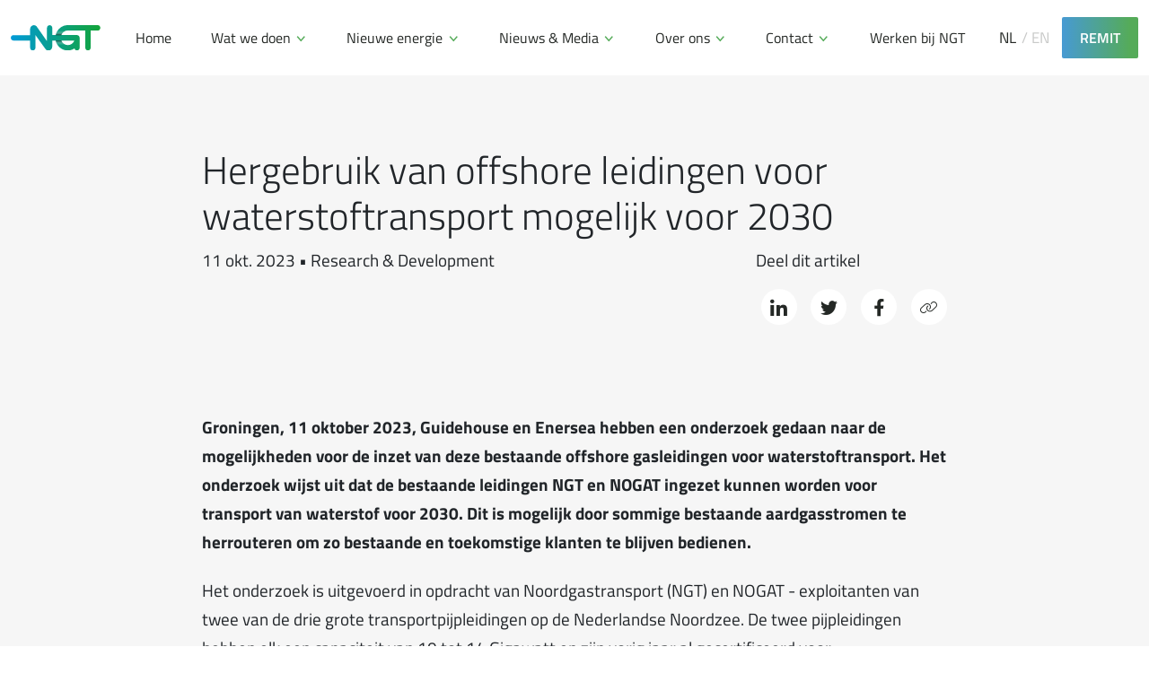

--- FILE ---
content_type: text/html; charset=UTF-8
request_url: https://noordgastransport.nl/nl/hergebruik-van-offshore-leidingen-voor-waterstoftransport-mogelijk-voor-2030/
body_size: 12220
content:
<!doctype html>
<html class="no-js" lang="nl-NL">

<head>
  <meta charset="UTF-8">
  <title>Hergebruik van offshore leidingen voor waterstoftransport mogelijk voor 2030 - Noordgastransport</title>
  <meta name="viewport" content="width=device-width, initial-scale=1.0" />

  <!--
		 _  __   _   _   _  ___  __
		|_)  _) | \ |_  (_   |  /__ |\ |
		|_) /__ |_/ |_  __) _|_ \_| | \|

		www.b2design.nl
		Voor on- en offline resultaat.
		-->

    <link rel="apple-touch-icon" sizes="180x180" href="https://noordgastransport.nl/content/themes/noordgastransport/build/favicons/apple-touch-icon.png">
  <link rel="icon" type="image/png" sizes="32x32" href="https://noordgastransport.nl/content/themes/noordgastransport/build/favicons/favicon-32x32.png">
  <link rel="icon" type="image/png" sizes="16x16" href="https://noordgastransport.nl/content/themes/noordgastransport/build/favicons/favicon-16x16.png">
  <link rel="manifest" href="https://noordgastransport.nl/content/themes/noordgastransport/build/favicons/site.webmanifest" crossorigin="use-credentials">
  <meta name="msapplication-TileColor" content="#55ab59">
  <meta name="theme-color" content="#ffffff">

  <meta name='robots' content='index, follow, max-image-preview:large, max-snippet:-1, max-video-preview:-1' />
	<style>img:is([sizes="auto" i], [sizes^="auto," i]) { contain-intrinsic-size: 3000px 1500px }</style>
	<link rel="alternate" hreflang="nl" href="https://noordgastransport.nl/nl/hergebruik-van-offshore-leidingen-voor-waterstoftransport-mogelijk-voor-2030/" />

	
	<title>Hergebruik van offshore leidingen voor waterstoftransport mogelijk voor 2030 - Noordgastransport</title>
	<link rel="canonical" href="https://noordgastransport.nl/nl/hergebruik-van-offshore-leidingen-voor-waterstoftransport-mogelijk-voor-2030/" />
	<meta property="og:locale" content="nl_NL" />
	<meta property="og:type" content="article" />
	<meta property="og:title" content="Hergebruik van offshore leidingen voor waterstoftransport mogelijk voor 2030 - Noordgastransport" />
	<meta property="og:description" content="Groningen, 11 oktober 2023, Guidehouse en Enersea hebben een onderzoek gedaan naar de mogelijkheden voor de inzet van deze bestaande offshore gasleidingen voor waterstoftransport. Het onderzoek wijst uit dat de bestaande leidingen NGT en NOGAT ingezet kunnen worden voor transport van waterstof voor 2030. Dit is mogelijk door sommige bestaande aardgasstromen te herrouteren om zo [&hellip;]" />
	<meta property="og:url" content="https://noordgastransport.nl/nl/hergebruik-van-offshore-leidingen-voor-waterstoftransport-mogelijk-voor-2030/" />
	<meta property="og:site_name" content="Noordgastransport" />
	<meta property="article:published_time" content="2023-10-11T12:00:42+00:00" />
	<meta property="article:modified_time" content="2023-12-19T13:41:59+00:00" />
	<meta property="og:image" content="https://noordgastransport.nl/content/uploads/2023/10/Scenarios-herroutering-NGT-NOGAT-pijpleidingen-voor-het-transport-van-waterstof.jpg" />
	<meta property="og:image:width" content="872" />
	<meta property="og:image:height" content="1233" />
	<meta property="og:image:type" content="image/jpeg" />
	<meta name="author" content="natascha.hemmes" />
	<meta name="twitter:card" content="summary_large_image" />
	<meta name="twitter:label1" content="Geschreven door" />
	<meta name="twitter:data1" content="natascha.hemmes" />
	<meta name="twitter:label2" content="Geschatte leestijd" />
	<meta name="twitter:data2" content="3 minuten" />
	<script type="application/ld+json" class="yoast-schema-graph">{"@context":"https://schema.org","@graph":[{"@type":"WebPage","@id":"https://noordgastransport.nl/nl/hergebruik-van-offshore-leidingen-voor-waterstoftransport-mogelijk-voor-2030/","url":"https://noordgastransport.nl/nl/hergebruik-van-offshore-leidingen-voor-waterstoftransport-mogelijk-voor-2030/","name":"Hergebruik van offshore leidingen voor waterstoftransport mogelijk voor 2030 - Noordgastransport","isPartOf":{"@id":"https://noordgastransport.nl/#website"},"primaryImageOfPage":{"@id":"https://noordgastransport.nl/nl/hergebruik-van-offshore-leidingen-voor-waterstoftransport-mogelijk-voor-2030/#primaryimage"},"image":{"@id":"https://noordgastransport.nl/nl/hergebruik-van-offshore-leidingen-voor-waterstoftransport-mogelijk-voor-2030/#primaryimage"},"thumbnailUrl":"https://noordgastransport.nl/content/uploads/2023/10/Scenarios-herroutering-NGT-NOGAT-pijpleidingen-voor-het-transport-van-waterstof.jpg","datePublished":"2023-10-11T12:00:42+00:00","dateModified":"2023-12-19T13:41:59+00:00","author":{"@id":"https://noordgastransport.nl/#/schema/person/46514d65edd3012f718496a4b4bc2aa0"},"breadcrumb":{"@id":"https://noordgastransport.nl/nl/hergebruik-van-offshore-leidingen-voor-waterstoftransport-mogelijk-voor-2030/#breadcrumb"},"inLanguage":"nl-NL","potentialAction":[{"@type":"ReadAction","target":["https://noordgastransport.nl/nl/hergebruik-van-offshore-leidingen-voor-waterstoftransport-mogelijk-voor-2030/"]}]},{"@type":"ImageObject","inLanguage":"nl-NL","@id":"https://noordgastransport.nl/nl/hergebruik-van-offshore-leidingen-voor-waterstoftransport-mogelijk-voor-2030/#primaryimage","url":"https://noordgastransport.nl/content/uploads/2023/10/Scenarios-herroutering-NGT-NOGAT-pijpleidingen-voor-het-transport-van-waterstof.jpg","contentUrl":"https://noordgastransport.nl/content/uploads/2023/10/Scenarios-herroutering-NGT-NOGAT-pijpleidingen-voor-het-transport-van-waterstof.jpg","width":872,"height":1233},{"@type":"BreadcrumbList","@id":"https://noordgastransport.nl/nl/hergebruik-van-offshore-leidingen-voor-waterstoftransport-mogelijk-voor-2030/#breadcrumb","itemListElement":[{"@type":"ListItem","position":1,"name":"Home","item":"https://noordgastransport.nl/nl/"},{"@type":"ListItem","position":2,"name":"Hergebruik van offshore leidingen voor waterstoftransport mogelijk voor 2030"}]},{"@type":"WebSite","@id":"https://noordgastransport.nl/#website","url":"https://noordgastransport.nl/","name":"Noordgastransport","description":"","potentialAction":[{"@type":"SearchAction","target":{"@type":"EntryPoint","urlTemplate":"https://noordgastransport.nl/?s={search_term_string}"},"query-input":{"@type":"PropertyValueSpecification","valueRequired":true,"valueName":"search_term_string"}}],"inLanguage":"nl-NL"},{"@type":"Person","@id":"https://noordgastransport.nl/#/schema/person/46514d65edd3012f718496a4b4bc2aa0","name":"natascha.hemmes","image":{"@type":"ImageObject","inLanguage":"nl-NL","@id":"https://noordgastransport.nl/#/schema/person/image/","url":"https://secure.gravatar.com/avatar/2df679815f096f71dc003afc03ef443d659c97c391daf763af9484a0283c4777?s=96&d=mm&r=g","contentUrl":"https://secure.gravatar.com/avatar/2df679815f096f71dc003afc03ef443d659c97c391daf763af9484a0283c4777?s=96&d=mm&r=g","caption":"natascha.hemmes"}}]}</script>
	



<style id='classic-theme-styles-inline-css' type='text/css'>
/*! This file is auto-generated */
.wp-block-button__link{color:#fff;background-color:#32373c;border-radius:9999px;box-shadow:none;text-decoration:none;padding:calc(.667em + 2px) calc(1.333em + 2px);font-size:1.125em}.wp-block-file__button{background:#32373c;color:#fff;text-decoration:none}
</style>
<style id='global-styles-inline-css' type='text/css'>
:root{--wp--preset--aspect-ratio--square: 1;--wp--preset--aspect-ratio--4-3: 4/3;--wp--preset--aspect-ratio--3-4: 3/4;--wp--preset--aspect-ratio--3-2: 3/2;--wp--preset--aspect-ratio--2-3: 2/3;--wp--preset--aspect-ratio--16-9: 16/9;--wp--preset--aspect-ratio--9-16: 9/16;--wp--preset--color--black: #000000;--wp--preset--color--cyan-bluish-gray: #abb8c3;--wp--preset--color--white: #ffffff;--wp--preset--color--pale-pink: #f78da7;--wp--preset--color--vivid-red: #cf2e2e;--wp--preset--color--luminous-vivid-orange: #ff6900;--wp--preset--color--luminous-vivid-amber: #fcb900;--wp--preset--color--light-green-cyan: #7bdcb5;--wp--preset--color--vivid-green-cyan: #00d084;--wp--preset--color--pale-cyan-blue: #8ed1fc;--wp--preset--color--vivid-cyan-blue: #0693e3;--wp--preset--color--vivid-purple: #9b51e0;--wp--preset--gradient--vivid-cyan-blue-to-vivid-purple: linear-gradient(135deg,rgba(6,147,227,1) 0%,rgb(155,81,224) 100%);--wp--preset--gradient--light-green-cyan-to-vivid-green-cyan: linear-gradient(135deg,rgb(122,220,180) 0%,rgb(0,208,130) 100%);--wp--preset--gradient--luminous-vivid-amber-to-luminous-vivid-orange: linear-gradient(135deg,rgba(252,185,0,1) 0%,rgba(255,105,0,1) 100%);--wp--preset--gradient--luminous-vivid-orange-to-vivid-red: linear-gradient(135deg,rgba(255,105,0,1) 0%,rgb(207,46,46) 100%);--wp--preset--gradient--very-light-gray-to-cyan-bluish-gray: linear-gradient(135deg,rgb(238,238,238) 0%,rgb(169,184,195) 100%);--wp--preset--gradient--cool-to-warm-spectrum: linear-gradient(135deg,rgb(74,234,220) 0%,rgb(151,120,209) 20%,rgb(207,42,186) 40%,rgb(238,44,130) 60%,rgb(251,105,98) 80%,rgb(254,248,76) 100%);--wp--preset--gradient--blush-light-purple: linear-gradient(135deg,rgb(255,206,236) 0%,rgb(152,150,240) 100%);--wp--preset--gradient--blush-bordeaux: linear-gradient(135deg,rgb(254,205,165) 0%,rgb(254,45,45) 50%,rgb(107,0,62) 100%);--wp--preset--gradient--luminous-dusk: linear-gradient(135deg,rgb(255,203,112) 0%,rgb(199,81,192) 50%,rgb(65,88,208) 100%);--wp--preset--gradient--pale-ocean: linear-gradient(135deg,rgb(255,245,203) 0%,rgb(182,227,212) 50%,rgb(51,167,181) 100%);--wp--preset--gradient--electric-grass: linear-gradient(135deg,rgb(202,248,128) 0%,rgb(113,206,126) 100%);--wp--preset--gradient--midnight: linear-gradient(135deg,rgb(2,3,129) 0%,rgb(40,116,252) 100%);--wp--preset--font-size--small: 13px;--wp--preset--font-size--medium: 20px;--wp--preset--font-size--large: 36px;--wp--preset--font-size--x-large: 42px;--wp--preset--spacing--20: 0.44rem;--wp--preset--spacing--30: 0.67rem;--wp--preset--spacing--40: 1rem;--wp--preset--spacing--50: 1.5rem;--wp--preset--spacing--60: 2.25rem;--wp--preset--spacing--70: 3.38rem;--wp--preset--spacing--80: 5.06rem;--wp--preset--shadow--natural: 6px 6px 9px rgba(0, 0, 0, 0.2);--wp--preset--shadow--deep: 12px 12px 50px rgba(0, 0, 0, 0.4);--wp--preset--shadow--sharp: 6px 6px 0px rgba(0, 0, 0, 0.2);--wp--preset--shadow--outlined: 6px 6px 0px -3px rgba(255, 255, 255, 1), 6px 6px rgba(0, 0, 0, 1);--wp--preset--shadow--crisp: 6px 6px 0px rgba(0, 0, 0, 1);}:where(.is-layout-flex){gap: 0.5em;}:where(.is-layout-grid){gap: 0.5em;}body .is-layout-flex{display: flex;}.is-layout-flex{flex-wrap: wrap;align-items: center;}.is-layout-flex > :is(*, div){margin: 0;}body .is-layout-grid{display: grid;}.is-layout-grid > :is(*, div){margin: 0;}:where(.wp-block-columns.is-layout-flex){gap: 2em;}:where(.wp-block-columns.is-layout-grid){gap: 2em;}:where(.wp-block-post-template.is-layout-flex){gap: 1.25em;}:where(.wp-block-post-template.is-layout-grid){gap: 1.25em;}.has-black-color{color: var(--wp--preset--color--black) !important;}.has-cyan-bluish-gray-color{color: var(--wp--preset--color--cyan-bluish-gray) !important;}.has-white-color{color: var(--wp--preset--color--white) !important;}.has-pale-pink-color{color: var(--wp--preset--color--pale-pink) !important;}.has-vivid-red-color{color: var(--wp--preset--color--vivid-red) !important;}.has-luminous-vivid-orange-color{color: var(--wp--preset--color--luminous-vivid-orange) !important;}.has-luminous-vivid-amber-color{color: var(--wp--preset--color--luminous-vivid-amber) !important;}.has-light-green-cyan-color{color: var(--wp--preset--color--light-green-cyan) !important;}.has-vivid-green-cyan-color{color: var(--wp--preset--color--vivid-green-cyan) !important;}.has-pale-cyan-blue-color{color: var(--wp--preset--color--pale-cyan-blue) !important;}.has-vivid-cyan-blue-color{color: var(--wp--preset--color--vivid-cyan-blue) !important;}.has-vivid-purple-color{color: var(--wp--preset--color--vivid-purple) !important;}.has-black-background-color{background-color: var(--wp--preset--color--black) !important;}.has-cyan-bluish-gray-background-color{background-color: var(--wp--preset--color--cyan-bluish-gray) !important;}.has-white-background-color{background-color: var(--wp--preset--color--white) !important;}.has-pale-pink-background-color{background-color: var(--wp--preset--color--pale-pink) !important;}.has-vivid-red-background-color{background-color: var(--wp--preset--color--vivid-red) !important;}.has-luminous-vivid-orange-background-color{background-color: var(--wp--preset--color--luminous-vivid-orange) !important;}.has-luminous-vivid-amber-background-color{background-color: var(--wp--preset--color--luminous-vivid-amber) !important;}.has-light-green-cyan-background-color{background-color: var(--wp--preset--color--light-green-cyan) !important;}.has-vivid-green-cyan-background-color{background-color: var(--wp--preset--color--vivid-green-cyan) !important;}.has-pale-cyan-blue-background-color{background-color: var(--wp--preset--color--pale-cyan-blue) !important;}.has-vivid-cyan-blue-background-color{background-color: var(--wp--preset--color--vivid-cyan-blue) !important;}.has-vivid-purple-background-color{background-color: var(--wp--preset--color--vivid-purple) !important;}.has-black-border-color{border-color: var(--wp--preset--color--black) !important;}.has-cyan-bluish-gray-border-color{border-color: var(--wp--preset--color--cyan-bluish-gray) !important;}.has-white-border-color{border-color: var(--wp--preset--color--white) !important;}.has-pale-pink-border-color{border-color: var(--wp--preset--color--pale-pink) !important;}.has-vivid-red-border-color{border-color: var(--wp--preset--color--vivid-red) !important;}.has-luminous-vivid-orange-border-color{border-color: var(--wp--preset--color--luminous-vivid-orange) !important;}.has-luminous-vivid-amber-border-color{border-color: var(--wp--preset--color--luminous-vivid-amber) !important;}.has-light-green-cyan-border-color{border-color: var(--wp--preset--color--light-green-cyan) !important;}.has-vivid-green-cyan-border-color{border-color: var(--wp--preset--color--vivid-green-cyan) !important;}.has-pale-cyan-blue-border-color{border-color: var(--wp--preset--color--pale-cyan-blue) !important;}.has-vivid-cyan-blue-border-color{border-color: var(--wp--preset--color--vivid-cyan-blue) !important;}.has-vivid-purple-border-color{border-color: var(--wp--preset--color--vivid-purple) !important;}.has-vivid-cyan-blue-to-vivid-purple-gradient-background{background: var(--wp--preset--gradient--vivid-cyan-blue-to-vivid-purple) !important;}.has-light-green-cyan-to-vivid-green-cyan-gradient-background{background: var(--wp--preset--gradient--light-green-cyan-to-vivid-green-cyan) !important;}.has-luminous-vivid-amber-to-luminous-vivid-orange-gradient-background{background: var(--wp--preset--gradient--luminous-vivid-amber-to-luminous-vivid-orange) !important;}.has-luminous-vivid-orange-to-vivid-red-gradient-background{background: var(--wp--preset--gradient--luminous-vivid-orange-to-vivid-red) !important;}.has-very-light-gray-to-cyan-bluish-gray-gradient-background{background: var(--wp--preset--gradient--very-light-gray-to-cyan-bluish-gray) !important;}.has-cool-to-warm-spectrum-gradient-background{background: var(--wp--preset--gradient--cool-to-warm-spectrum) !important;}.has-blush-light-purple-gradient-background{background: var(--wp--preset--gradient--blush-light-purple) !important;}.has-blush-bordeaux-gradient-background{background: var(--wp--preset--gradient--blush-bordeaux) !important;}.has-luminous-dusk-gradient-background{background: var(--wp--preset--gradient--luminous-dusk) !important;}.has-pale-ocean-gradient-background{background: var(--wp--preset--gradient--pale-ocean) !important;}.has-electric-grass-gradient-background{background: var(--wp--preset--gradient--electric-grass) !important;}.has-midnight-gradient-background{background: var(--wp--preset--gradient--midnight) !important;}.has-small-font-size{font-size: var(--wp--preset--font-size--small) !important;}.has-medium-font-size{font-size: var(--wp--preset--font-size--medium) !important;}.has-large-font-size{font-size: var(--wp--preset--font-size--large) !important;}.has-x-large-font-size{font-size: var(--wp--preset--font-size--x-large) !important;}
:where(.wp-block-post-template.is-layout-flex){gap: 1.25em;}:where(.wp-block-post-template.is-layout-grid){gap: 1.25em;}
:where(.wp-block-columns.is-layout-flex){gap: 2em;}:where(.wp-block-columns.is-layout-grid){gap: 2em;}
:root :where(.wp-block-pullquote){font-size: 1.5em;line-height: 1.6;}
</style>
<link rel='stylesheet' id='style-css' href='https://noordgastransport.nl/content/themes/noordgastransport/build/css/style-6e8ef.css' type='text/css' media='all' />
<script type="text/javascript" id="wpml-cookie-js-extra">
/* <![CDATA[ */
var wpml_cookies = {"wp-wpml_current_language":{"value":"nl","expires":1,"path":"\/"}};
var wpml_cookies = {"wp-wpml_current_language":{"value":"nl","expires":1,"path":"\/"}};
/* ]]> */
</script>
<script type="text/javascript" defer="defer" src="https://noordgastransport.nl/content/plugins/sitepress-multilingual-cms/res/js/cookies/language-cookie.js?ver=485900" id="wpml-cookie-js" defer="defer" data-wp-strategy="defer"></script>
<script type="text/javascript" defer="defer" src="https://noordgastransport.nl/content/themes/noordgastransport/build/js/runtime-b40a0.js" id="runtime-js"></script>
<script type="text/javascript" defer="defer" src="https://noordgastransport.nl/content/themes/noordgastransport/build/js/vendors-77a31.js" id="vendors-js"></script>
<script type="text/javascript" id="main-js-extra">
/* <![CDATA[ */
var i18n_object = {"text_copied":"Copied!"};
var ngt_ajax_object = {"ajax_url":"https:\/\/noordgastransport.nl\/core\/wp-admin\/admin-ajax.php"};
/* ]]> */
</script>
<script type="text/javascript" defer="defer" src="https://noordgastransport.nl/content/themes/noordgastransport/build/js/main-49868.js" id="main-js"></script>
<meta name="generator" content="WPML ver:4.8.5 stt:37,1;" />
<link rel="preload" href="https://noordgastransport.nl/content/themes/noordgastransport/build/fonts/titillium-web-v14-latin-600italic.woff2" as="font" type="font/woff2" crossorigin><link rel="preload" href="https://noordgastransport.nl/content/themes/noordgastransport/build/fonts/titillium-web-v14-latin-300italic.woff2" as="font" type="font/woff2" crossorigin><link rel="preload" href="https://noordgastransport.nl/content/themes/noordgastransport/build/fonts/titillium-web-v14-latin-italic.woff2" as="font" type="font/woff2" crossorigin><link rel="preload" href="https://noordgastransport.nl/content/themes/noordgastransport/build/fonts/titillium-web-v14-latin-700italic.woff2" as="font" type="font/woff2" crossorigin><link rel="preload" href="https://noordgastransport.nl/content/themes/noordgastransport/build/fonts/titillium-web-v14-latin-300.woff2" as="font" type="font/woff2" crossorigin><link rel="preload" href="https://noordgastransport.nl/content/themes/noordgastransport/build/fonts/titillium-web-v14-latin-regular.woff2" as="font" type="font/woff2" crossorigin><link rel="preload" href="https://noordgastransport.nl/content/themes/noordgastransport/build/fonts/titillium-web-v14-latin-600.woff2" as="font" type="font/woff2" crossorigin><link rel="preload" href="https://noordgastransport.nl/content/themes/noordgastransport/build/fonts/titillium-web-v14-latin-700.woff2" as="font" type="font/woff2" crossorigin>
  <!-- Google Tag Manager -->
  <script>(function(w,d,s,l,i){w[l]=w[l]||[];w[l].push({'gtm.start':
  new Date().getTime(),event:'gtm.js'});var f=d.getElementsByTagName(s)[0],
  j=d.createElement(s),dl=l!='dataLayer'?'&l='+l:'';j.async=true;j.src=
  'https://www.googletagmanager.com/gtm.js?id='+i+dl;f.parentNode.insertBefore(j,f);
  })(window,document,'script','dataLayer','GTM-TXHWH9H');</script>
  <!-- End Google Tag Manager -->
<meta name="generator" content="WP Rocket 3.20.1.2" data-wpr-features="wpr_preload_links wpr_desktop" /></head>

<body class="wp-singular post-template-default single single-post postid-4481 single-format-standard wp-theme-noordgastransport preload">
  <!-- Google Tag Manager (noscript) -->
  <noscript><iframe src="https://www.googletagmanager.com/ns.html?id=GTM-TXHWH9H"
  height="0" width="0" style="display:none;visibility:hidden"></iframe></noscript>
  <!-- End Google Tag Manager (noscript) -->

  
  <div data-rocket-location-hash="ef0b0356f72914da9c221ee1e3b8aec1" id="smooth-wrapper">
    <div data-rocket-location-hash="b9867ded5a4a3e81112374372de41bbe" id="smooth-content">

      <!-- header -->
      <header data-rocket-location-hash="5313e497a95c94b59c437607ceb6f3c6" id="header" role="banner">
        <div class="container-xxl">
          <div class="row gx-0 gx-lg-auto justify-content-between align-items-center">
            <div class="col-auto">
              <div class="brand">
                <a href="https://noordgastransport.nl/nl/" title="Noordgastransport - ">
                  <picture>
                    <img src="https://noordgastransport.nl/content/themes/noordgastransport/build/svg/logo.svg" role="logo" alt="Noordgastransport" title="Noordgastransport" />
                  </picture>
                </a>
              </div>
            </div>

            <div class="col-auto d-none d-lg-block">
              <div class="row align-items-center">
                <div class="col-auto">
                  <nav class="main-nav"><ul  class="text-left menu"><li id="menu-item-3907" class="menu-item menu-item-type-post_type menu-item-object-page menu-item-home menu-item-3907"><a href="https://noordgastransport.nl/nl/">Home</a></li>
<li id="menu-item-3883" class="menu-item menu-item-type-custom menu-item-object-custom menu-item-has-children menu-item-3883"><a href="#">Wat we doen</a>
<ul class="sub-menu">
	<li id="menu-item-3885" class="menu-item menu-item-type-post_type menu-item-object-page menu-item-3885"><a href="https://noordgastransport.nl/nl/ngt-brengt-energie-aan-land/">NGT brengt energie aan land</a></li>
	<li id="menu-item-3886" class="menu-item menu-item-type-post_type menu-item-object-page menu-item-3886"><a href="https://noordgastransport.nl/nl/onze-assets/">Onze assets</a></li>
	<li id="menu-item-3888" class="menu-item menu-item-type-post_type menu-item-object-page menu-item-3888"><a href="https://noordgastransport.nl/nl/transport-van-gas/">Transport van gas</a></li>
	<li id="menu-item-3884" class="menu-item menu-item-type-post_type menu-item-object-page menu-item-3884"><a href="https://noordgastransport.nl/nl/behandeling-van-gas/">Behandeling van gas</a></li>
	<li id="menu-item-3887" class="menu-item menu-item-type-post_type menu-item-object-page menu-item-3887"><a href="https://noordgastransport.nl/nl/transitie-van-gas/">Transitie van gas</a></li>
</ul>
</li>
<li id="menu-item-3889" class="menu-item menu-item-type-custom menu-item-object-custom menu-item-has-children menu-item-3889"><a href="#">Nieuwe energie</a>
<ul class="sub-menu">
	<li id="menu-item-3892" class="menu-item menu-item-type-post_type menu-item-object-page menu-item-3892"><a href="https://noordgastransport.nl/nl/een-duurzame-toekomst/">Een duurzame toekomst</a></li>
	<li id="menu-item-3895" class="menu-item menu-item-type-post_type menu-item-object-page menu-item-3895"><a href="https://noordgastransport.nl/nl/waterstof/">Waterstof</a></li>
	<li id="menu-item-3891" class="menu-item menu-item-type-post_type menu-item-object-page menu-item-3891"><a href="https://noordgastransport.nl/nl/ccs/">CCS</a></li>
	<li id="menu-item-3890" class="menu-item menu-item-type-post_type menu-item-object-page menu-item-3890"><a href="https://noordgastransport.nl/nl/aardgas/">Aardgas</a></li>
	<li id="menu-item-3894" class="menu-item menu-item-type-post_type menu-item-object-page menu-item-3894"><a href="https://noordgastransport.nl/nl/projecten-consortia-en-lidmaatschappen/">Projecten, consortia en lidmaatschappen</a></li>
	<li id="menu-item-3893" class="menu-item menu-item-type-post_type menu-item-object-page menu-item-3893"><a href="https://noordgastransport.nl/nl/onderzoek-ontwikkeling/">Onderzoek &#038; ontwikkeling</a></li>
</ul>
</li>
<li id="menu-item-3896" class="menu-item menu-item-type-custom menu-item-object-custom menu-item-has-children menu-item-3896"><a href="#">Nieuws &#038; Media</a>
<ul class="sub-menu">
	<li id="menu-item-3898" class="menu-item menu-item-type-post_type menu-item-object-page menu-item-3898"><a href="https://noordgastransport.nl/nl/nieuws/">Nieuws</a></li>
	<li id="menu-item-3897" class="menu-item menu-item-type-post_type menu-item-object-page menu-item-3897"><a href="https://noordgastransport.nl/nl/film-en-foto-galerij/">Film en foto galerij</a></li>
	<li id="menu-item-3899" class="menu-item menu-item-type-post_type menu-item-object-page menu-item-3899"><a href="https://noordgastransport.nl/nl/social-media/">Social media</a></li>
</ul>
</li>
<li id="menu-item-3900" class="menu-item menu-item-type-custom menu-item-object-custom menu-item-has-children menu-item-3900"><a href="#">Over ons</a>
<ul class="sub-menu">
	<li id="menu-item-3903" class="menu-item menu-item-type-post_type menu-item-object-page menu-item-3903"><a href="https://noordgastransport.nl/nl/company-statements/">Visie, missie en kernwaarden</a></li>
	<li id="menu-item-3901" class="menu-item menu-item-type-post_type menu-item-object-page menu-item-3901"><a href="https://noordgastransport.nl/nl/achtergrond/">Historie</a></li>
	<li id="menu-item-3905" class="menu-item menu-item-type-post_type menu-item-object-page menu-item-3905"><a href="https://noordgastransport.nl/nl/maak-kennis-met-het-bestuur/">Maak kennis met het bestuur</a></li>
	<li id="menu-item-3967" class="menu-item menu-item-type-post_type menu-item-object-page menu-item-3967"><a href="https://noordgastransport.nl/nl/feiten-cijfers/">Feiten &#038; Cijfers</a></li>
	<li id="menu-item-3906" class="menu-item menu-item-type-post_type menu-item-object-page menu-item-3906"><a href="https://noordgastransport.nl/nl/onze-aandeelhouders/">Onze aandeelhouders</a></li>
	<li id="menu-item-3904" class="menu-item menu-item-type-post_type menu-item-object-page menu-item-3904"><a href="https://noordgastransport.nl/nl/hseq/">HSEQ</a></li>
	<li id="menu-item-4226" class="menu-item menu-item-type-post_type menu-item-object-page menu-item-4226"><a href="https://noordgastransport.nl/nl/remit-info/">REMIT</a></li>
	<li id="menu-item-3902" class="menu-item menu-item-type-post_type menu-item-object-page menu-item-3902"><a href="https://noordgastransport.nl/nl/algemene-voorwaarden/">Algemene voorwaarden</a></li>
</ul>
</li>
<li id="menu-item-3957" class="menu-item menu-item-type-post_type menu-item-object-page menu-item-has-children menu-item-3957"><a href="https://noordgastransport.nl/nl/contact-opnemen/">Contact</a>
<ul class="sub-menu">
	<li id="menu-item-4771" class="menu-item menu-item-type-post_type menu-item-object-page menu-item-4771"><a href="https://noordgastransport.nl/nl/responsible-disclosure/">Responsible disclosure</a></li>
</ul>
</li>
<li id="menu-item-4645" class="menu-item menu-item-type-post_type menu-item-object-page menu-item-4645"><a href="https://noordgastransport.nl/nl/werken-bij-ngt/">Werken bij NGT</a></li>
</ul></nav>                </div>
              </div>
            </div>

            <div class="col-auto d-none d-lg-flex">
              <div class="language-switch d-flex align-items-center">
  <a class="current" href="javascript::" id="show-languages">
    NL  </a>
  <ul class="languages list-unstyled">
    <li class="language"><span>/</span> <a href="https://noordgastransport.nl/" class="d-inline-block"> EN</a></li>  </ul>
</div>
<nav class="secondary-nav"><ul  class="list-unstyled d-flex align-items-center secondary-nav menu"><li id="menu-item-3959" class="is-button menu-item menu-item-type-post_type menu-item-object-page menu-item-3959"><a href="https://noordgastransport.nl/nl/remit-info/">REMIT</a></li>
</ul></nav>
            </div>

            <div class="col-auto d-lg-none">
              <button class="hamburger hamburger--spring" id="navicon" type="button" data-bs-toggle="offcanvas" data-bs-target="#offcanvasMobile" aria-controls="offcanvasMobile">
    <span class="hamburger-box">
        <span class="hamburger-inner"></span>
    </span>
</button>            </div>
          </div>
        </div>
      </header>

      <div data-rocket-location-hash="be28f8bae910afe47d2e200efea4b3d0" class="offcanvas offcanvas-end d-lg-none" tabindex="-1" id="offcanvasMobile" data-bs-backdrop="false" aria-labelledby="offcanvasMobileLabel">
  <div class="offcanvas-body">
    <nav id="1" class="mobile-nav"><ul class="drilldown-container"><li class="menu-item menu-item-type-post_type menu-item-object-page menu-item-home menu-item-3907"><a href="https://noordgastransport.nl/nl/">Home</a></li>
<li class="menu-item menu-item-type-custom menu-item-object-custom menu-item-has-children menu-item-3883"><a href="#">Wat we doen</a>
<ul class="sub-menu">
	<li class="menu-item menu-item-type-post_type menu-item-object-page menu-item-3885"><a href="https://noordgastransport.nl/nl/ngt-brengt-energie-aan-land/">NGT brengt energie aan land</a></li>
	<li class="menu-item menu-item-type-post_type menu-item-object-page menu-item-3886"><a href="https://noordgastransport.nl/nl/onze-assets/">Onze assets</a></li>
	<li class="menu-item menu-item-type-post_type menu-item-object-page menu-item-3888"><a href="https://noordgastransport.nl/nl/transport-van-gas/">Transport van gas</a></li>
	<li class="menu-item menu-item-type-post_type menu-item-object-page menu-item-3884"><a href="https://noordgastransport.nl/nl/behandeling-van-gas/">Behandeling van gas</a></li>
	<li class="menu-item menu-item-type-post_type menu-item-object-page menu-item-3887"><a href="https://noordgastransport.nl/nl/transitie-van-gas/">Transitie van gas</a></li>
</ul>
</li>
<li class="menu-item menu-item-type-custom menu-item-object-custom menu-item-has-children menu-item-3889"><a href="#">Nieuwe energie</a>
<ul class="sub-menu">
	<li class="menu-item menu-item-type-post_type menu-item-object-page menu-item-3892"><a href="https://noordgastransport.nl/nl/een-duurzame-toekomst/">Een duurzame toekomst</a></li>
	<li class="menu-item menu-item-type-post_type menu-item-object-page menu-item-3895"><a href="https://noordgastransport.nl/nl/waterstof/">Waterstof</a></li>
	<li class="menu-item menu-item-type-post_type menu-item-object-page menu-item-3891"><a href="https://noordgastransport.nl/nl/ccs/">CCS</a></li>
	<li class="menu-item menu-item-type-post_type menu-item-object-page menu-item-3890"><a href="https://noordgastransport.nl/nl/aardgas/">Aardgas</a></li>
	<li class="menu-item menu-item-type-post_type menu-item-object-page menu-item-3894"><a href="https://noordgastransport.nl/nl/projecten-consortia-en-lidmaatschappen/">Projecten, consortia en lidmaatschappen</a></li>
	<li class="menu-item menu-item-type-post_type menu-item-object-page menu-item-3893"><a href="https://noordgastransport.nl/nl/onderzoek-ontwikkeling/">Onderzoek &#038; ontwikkeling</a></li>
</ul>
</li>
<li class="menu-item menu-item-type-custom menu-item-object-custom menu-item-has-children menu-item-3896"><a href="#">Nieuws &#038; Media</a>
<ul class="sub-menu">
	<li class="menu-item menu-item-type-post_type menu-item-object-page menu-item-3898"><a href="https://noordgastransport.nl/nl/nieuws/">Nieuws</a></li>
	<li class="menu-item menu-item-type-post_type menu-item-object-page menu-item-3897"><a href="https://noordgastransport.nl/nl/film-en-foto-galerij/">Film en foto galerij</a></li>
	<li class="menu-item menu-item-type-post_type menu-item-object-page menu-item-3899"><a href="https://noordgastransport.nl/nl/social-media/">Social media</a></li>
</ul>
</li>
<li class="menu-item menu-item-type-custom menu-item-object-custom menu-item-has-children menu-item-3900"><a href="#">Over ons</a>
<ul class="sub-menu">
	<li class="menu-item menu-item-type-post_type menu-item-object-page menu-item-3903"><a href="https://noordgastransport.nl/nl/company-statements/">Visie, missie en kernwaarden</a></li>
	<li class="menu-item menu-item-type-post_type menu-item-object-page menu-item-3901"><a href="https://noordgastransport.nl/nl/achtergrond/">Historie</a></li>
	<li class="menu-item menu-item-type-post_type menu-item-object-page menu-item-3905"><a href="https://noordgastransport.nl/nl/maak-kennis-met-het-bestuur/">Maak kennis met het bestuur</a></li>
	<li class="menu-item menu-item-type-post_type menu-item-object-page menu-item-3967"><a href="https://noordgastransport.nl/nl/feiten-cijfers/">Feiten &#038; Cijfers</a></li>
	<li class="menu-item menu-item-type-post_type menu-item-object-page menu-item-3906"><a href="https://noordgastransport.nl/nl/onze-aandeelhouders/">Onze aandeelhouders</a></li>
	<li class="menu-item menu-item-type-post_type menu-item-object-page menu-item-3904"><a href="https://noordgastransport.nl/nl/hseq/">HSEQ</a></li>
	<li class="menu-item menu-item-type-post_type menu-item-object-page menu-item-4226"><a href="https://noordgastransport.nl/nl/remit-info/">REMIT</a></li>
	<li class="menu-item menu-item-type-post_type menu-item-object-page menu-item-3902"><a href="https://noordgastransport.nl/nl/algemene-voorwaarden/">Algemene voorwaarden</a></li>
</ul>
</li>
<li class="menu-item menu-item-type-post_type menu-item-object-page menu-item-has-children menu-item-3957"><a href="https://noordgastransport.nl/nl/contact-opnemen/">Contact</a>
<ul class="sub-menu">
	<li class="menu-item menu-item-type-post_type menu-item-object-page menu-item-4771"><a href="https://noordgastransport.nl/nl/responsible-disclosure/">Responsible disclosure</a></li>
</ul>
</li>
<li class="menu-item menu-item-type-post_type menu-item-object-page menu-item-4645"><a href="https://noordgastransport.nl/nl/werken-bij-ngt/">Werken bij NGT</a></li>
</ul></nav>
    <div class="offcanvas-footer">
      <div class="language-switch d-flex align-items-center">
  <a class="current" href="javascript::" id="show-languages">
    NL  </a>
  <ul class="languages list-unstyled">
    <li class="language"><span>/</span> <a href="https://noordgastransport.nl/" class="d-inline-block"> EN</a></li>  </ul>
</div>
<nav id="1" class="mobile-nav"><ul class="mobile-menu list-unstyled"><li class="is-button menu-item menu-item-type-post_type menu-item-object-page menu-item-3959"><a href="https://noordgastransport.nl/nl/remit-info/">REMIT</a></li>
</ul></nav>
    </div>
  </div>
</div>

      <!-- start main -->
      <main data-rocket-location-hash="1c3821582753fb33a6fbabd72312e631" id="main" role="main" class="smooth-scroll">

<article class="section-article">
  <div class='container-xxl is-article'> <div class='row article-row justify-content-center gy-5'><div class='col-24 col-md-18 col-lg-16 col-xxl-14 hero-minimal'>

<div class="text-container">
  <h1>Hergebruik van offshore leidingen voor waterstoftransport mogelijk voor 2030</h1>

  <div class="row justify-content-between">
    
<p class="col-auto">
      <time datetime="2023-10-11">11 okt. 2023</time>
  
      &bull; Research &amp; Development  </p>

    <div class="col-24 col-lg-auto">
      
<div class="">
      <p>Deel dit artikel</p>
    <nav class="nav-share">
    <ul class="list-unstyled">
      <li>
        <a href="javascript:;" class="icon-box " data-link="https://noordgastransport.nl/nl/hergebruik-van-offshore-leidingen-voor-waterstoftransport-mogelijk-voor-2030/" data-sharer="linkedin" data-bs-toggle="tooltip" data-bs-placement="top" title="Deel op LinkedIn" aria-label="Deel op LinkedIn">
          <i class='icon icon-linkedin' aria-hidden='true'><span class="path1"></span></i>        </a>
      </li>
      <li>
        <a href="javascript:;" class="icon-box " data-link="https://noordgastransport.nl/nl/hergebruik-van-offshore-leidingen-voor-waterstoftransport-mogelijk-voor-2030/" data-sharer="twitter" data-bs-toggle="tooltip" data-bs-placement="top" title="Deel op Twitter" aria-label="Deel op Twitter">
          <i class='icon icon-twitter' aria-hidden='true'><span class="path1"></span></i>        </a>
      </li>
      <li>
        <a href="javascript:;" class="icon-box " data-link="https://noordgastransport.nl/nl/hergebruik-van-offshore-leidingen-voor-waterstoftransport-mogelijk-voor-2030/" data-sharer="facebook" data-bs-toggle="tooltip" data-bs-placement="top" title="Deel op Facebook" aria-label="Deel op Facebook">
          <i class='icon icon-facebook' aria-hidden='true'><span class="path1"></span></i>        </a>
      </li>
      <li>
        <a href="javascript:;" class="icon-box  copy-link" data-link="https://noordgastransport.nl/nl/hergebruik-van-offshore-leidingen-voor-waterstoftransport-mogelijk-voor-2030/" data-bs-toggle="tooltip" data-bs-placement="top" title="Kopieer link" aria-label="Kopieer link">
          <i class='icon icon-copy' aria-hidden='true'><span class="path1"></span></i>        </a>
      </li>

    </ul>
  </nav>
</div>
    </div>
  </div>
</div>
</div><div class='col-24 col-md-18 col-lg-16 col-xxl-14 smaller-spacing block-heading'>
<h2 class="wp-block-heading"></h2>
</div><div class='col-24 col-md-18 col-lg-16 col-xxl-14 block-paragraph'>
<p><strong>Groningen, 11 oktober 2023,</strong> <strong>Guidehouse en Enersea hebben een onderzoek gedaan naar de mogelijkheden voor de inzet van deze bestaande offshore gasleidingen voor waterstoftransport. Het onderzoek wijst uit dat de bestaande leidingen NGT en NOGAT ingezet kunnen worden voor transport van waterstof voor 2030. Dit is mogelijk door sommige bestaande aardgasstromen te herrouteren om zo bestaande en toekomstige klanten te blijven bedienen.</strong></p>
</div><div class='col-24 col-md-18 col-lg-16 col-xxl-14 block-paragraph'>
<p>Het onderzoek is uitgevoerd in opdracht van Noordgastransport (NGT) en NOGAT - exploitanten van twee van de drie grote transportpijpleidingen op de Nederlandse Noordzee. De twee pijpleidingen hebben elk een capaciteit van 10 tot 14 Gigawatt en zijn vorig jaar al gecertificeerd voor waterstoftransport door Bureau Veritas Inspectie en certificering. De voordelen van hergebruik ten opzichte van het installeren van nieuwe pijpleidingen zijn evident: het is goedkoper en het kan veel sneller. Er zijn minder vergunningen nodig en de impact op het milieu is veel lager, omdat de pijpleidingen al aanwezig zijn en er geen nieuwe leidingen door kwetsbare kustgebieden aangelegd hoeven te worden. Daarnaast is er minder ruimtebeslag op de toch al zo drukke Noordzee. Tijdens het onderzoek is het transport van waterstof, dat op de Noordzee zal worden geproduceerd, naar land onderzocht. De onderzoeksvraag was of en binnen welk tijdsbestek de pijpleidingen geschikt gemaakt kunnen worden.</p>
</div><div class='col-24 col-md-18 col-lg-16 col-xxl-14 block-paragraph'>
<p><strong>Snel, goedkoop en minder impact op omgeving en milieu</strong></p>
</div><div class='col-24 col-md-18 col-lg-16 col-xxl-14 block-paragraph'>
<p>Voor dit onderzoek hebben Guidehouse en Enersea twee hoofdscenario’s ontwikkeld die al tegen 2030 gerealiseerd kunnen worden. Bij beide scenario’s komt één van de leidingen volledig beschikbaar komt voor waterstof; de andere pijplijn blijft het transport van de bestaande en toekomstige aardgasproductie faciliteren. In deze scenario’s zou naast pure waterstof ook blending - het bijmengen van waterstof bij aardgas - mogelijk zijn. De voordelen van deze scenario’s zijn groot. Het betekent dat de weg voor de uitrol van grootschalige productie van waterstof op zee open ligt. Zo kent hergebruik significant lagere kosten ten opzichte van het aanleggen van een nieuwe pijpleiding met dezelfde capaciteit. Afhankelijk van de keuze kan hergebruik een kostenbesparing tot 90 procent opleveren in vergelijking met de installatie van een nieuwe pijplijn. Een ander voordeel is de beperkte milieu-impact. Aangezien er geen volledig nieuw leidingensysteem hoeft te worden aangelegd, worden de zeebodem en kwetsbare natuur, zoals de duinen en de Waddenzee, niet onnodig aangetast.</p>
</div><div class='col-24 col-md-18 col-lg-16 col-xxl-14 block-paragraph'>
<p><strong>Toekomstbestendig door aansluiting op windparken</strong></p>
</div><div class='col-24 col-md-18 col-lg-16 col-xxl-14 block-paragraph'>
<p>De NOGAT- en NGT-leidingen zijn goed gepositioneerd ten opzichte van de grote geplande windparken in het noorden en tevens voor de geplande pilot ‘Ten Noorden van de Wadden’. Om deze parken aan te sluiten, is alleen de aanleg van enkele korte nieuwe offshore-leidingen noodzakelijk, waardoor uiteindelijk een ringleiding op zee ontstaat. Als op termijn beide leidingen beschikbaar zijn, wordt de capaciteit per leiding 14GW opgewekte waterstof.<strong></strong></p>
</div><div class='col-24 col-md-18 col-lg-16 col-xxl-14 block-paragraph'>
<p><strong>Internationale connectie en opslag</strong></p>
</div><div class='col-24 col-md-18 col-lg-16 col-xxl-14 block-paragraph'>
<p>De bestaande ringleiding is al verbonden met Denemarken - via de bestaande NOGAT-TYRA-DENEMARKEN- verbinding - en biedt goede mogelijkheden voor verbinding met andere landen aan de Noordzee. Voorbeelden zijn het aansluitingen van de westelijke tak van de NGT met Engelse bestaande gasleidingen of een verbinding met het Duitse Aquaventus/ Aquaductus-project. Bestaande aangesloten gasvelden kunnen op termijn dienen als opslag, zowel om tijdelijke fluctuaties ten gevolge van de variabiliteit van wind op te vangen, als om strategische voorraden aan waterstof aan te houden.</p>
</div><div class='col-24 col-md-18 col-lg-16 col-xxl-14 block-paragraph'>
<p>De uitkomsten van het onderzoek worden beschouwd als belangrijke bouwstenen voor toekomstig beleid en worden aangeboden aan relevante (overheids)instanties.</p>
</div><div class='col-24 col-md-18 col-lg-16 col-xxl-14 block-paragraph'>
<p>Download de samenvatting van <a href="https://noordgastransport.nl/content/uploads/2023/12/NGT-NOGAT-Hergebruik-scenarios-2020231017-Summary.pdf" target="_blank" rel="noreferrer noopener"> hier </a> </p>
</div><div class='col-24 col-md-18 col-lg-16 col-xxl-14 block-paragraph'>
<p>Download afbeelding: <a href="https://d15k2d11r6t6rl.cloudfront.net/public/users/Integrators/a0a42ab5-3cb9-4912-84b7-3c6e47330d5c/smart-pr-352/NGT%20-%20NOGAT%20selected%20scenarios.jpg">"Scenario's herroutering van de NOGAT en NGT-pijpleidingen voor het transport van waterstof".</a></p>
</div><div/></div></article>

  </main>
  <!-- end main -->


  <!-- footer -->
    <footer id="footer" >
    <div class="container-xxl">
      <div class="row">
        <div class="col-24 col-lg-11">
                      <h6 class="color-primary">
              Contact            </h6>
                                <a href="https://noordgastransport.nl/nl/contact-opnemen/" class="h1"  target="_self">Contactgegevens<div class="icon-box is-large"><i class="icon-arrow"></i></div></a>
                  </div>

        <div class="col-24 col-lg-11 offset-lg-2">
          <div class="row">
            <div class="col-24 col-lg-12">
                              <h6 class="fw-bold mb-3 mb-lg-4">Onze laatste nieuws</h6>
              <nav id="1" class="menu-onze-laatste-nieuws-container"><ul class="menu list-unstyled"><li id="menu-item-3908" class="menu-item menu-item-type-post_type menu-item-object-page menu-item-3908"><a href="https://noordgastransport.nl/nl/nieuws/">Nieuws</a></li>
</ul></nav>            </div>
            <div class="col-24 col-lg-12">
                                            <h6 class="fw-bold mb-3 mb-lg-4">Contact</h6>

                                  <ul class="menu list-unstyled">
                                          <li><a href="tel:+31852087501">+&#51;1 &#56;&#53;&#32;20&#56;&#32;7&#53; 01</a></li>
                                                              <li><a href="mailto:%69&#110;f&#111;&#64;%6e&#111;&#111;%72d&#103;&#97;s&#116;ra%6e%73%70%6f%72t&#46;n&#108;">&#105;&#110;fo&#64;&#110;&#111;&#111;r&#100;&#103;a&#115;tra&#110;&#115;port&#46;&#110;l</a></li>
                                      </ul>
                
                                  <address>
                    <ul class="menu list-unstyled footer-list-location">
                      <li>Prinses Beatrixlaan 5</li>
                      <li>2595 AK Den Haag</li>
                      <li>Netherlands</li>
                    </ul>
                  </address>
                
                          </div>
          </div>

        </div>
      </div>

      <div class="subfooter">
        <div class="row">
          <div class="col-24 col-lg-11 order-2 d-lg-flex">
            <p class="mb-0">
              Copyright &copy; 2026 all rights reserved
              <span class="color-primary d-none d-lg-inline">|</span>&nbsp;<nav id="1" class="menu-copyright-menu-nl-container"><ul class="menu list-unstyled mb-0"><li id="menu-item-3968" class="menu-item menu-item-type-post_type menu-item-object-page menu-item-3968"><a href="https://noordgastransport.nl/nl/disclaimer/">Disclaimer</a></li>
</ul></nav>            </p>
          </div>

                      <div class="col-24 col-lg-11 offset-lg-2 d-flex order-1 order-lg-2">
              <p class="mb-0 fw-md">Vind ons online:</p>
              <ul class="menu list-unstyled d-flex footer-list-socials">
                                  <li><a href="https://www.linkedin.com/company/noordgastransport-b.v." rel="noopener" target="_blank">LinkedIn</a></li>
                
                
                                  <li><a href="https://www.youtube.com/channel/UCgF2UflZfSAullTOaU7-gDg" rel="noopener" target="_blank">YouTube</a></li>
                              </ul>
            </div>
          
        </div>
      </div>

    </div>
  </footer>
  <script type="speculationrules">
{"prefetch":[{"source":"document","where":{"and":[{"href_matches":"\/nl\/*"},{"not":{"href_matches":["\/core\/wp-*.php","\/core\/wp-admin\/*","\/content\/uploads\/*","\/content\/*","\/content\/plugins\/*","\/content\/themes\/noordgastransport\/*","\/nl\/*\\?(.+)"]}},{"not":{"selector_matches":"a[rel~=\"nofollow\"]"}},{"not":{"selector_matches":".no-prefetch, .no-prefetch a"}}]},"eagerness":"conservative"}]}
</script>
<script type="text/javascript" id="rocket-browser-checker-js-after">
/* <![CDATA[ */
"use strict";var _createClass=function(){function defineProperties(target,props){for(var i=0;i<props.length;i++){var descriptor=props[i];descriptor.enumerable=descriptor.enumerable||!1,descriptor.configurable=!0,"value"in descriptor&&(descriptor.writable=!0),Object.defineProperty(target,descriptor.key,descriptor)}}return function(Constructor,protoProps,staticProps){return protoProps&&defineProperties(Constructor.prototype,protoProps),staticProps&&defineProperties(Constructor,staticProps),Constructor}}();function _classCallCheck(instance,Constructor){if(!(instance instanceof Constructor))throw new TypeError("Cannot call a class as a function")}var RocketBrowserCompatibilityChecker=function(){function RocketBrowserCompatibilityChecker(options){_classCallCheck(this,RocketBrowserCompatibilityChecker),this.passiveSupported=!1,this._checkPassiveOption(this),this.options=!!this.passiveSupported&&options}return _createClass(RocketBrowserCompatibilityChecker,[{key:"_checkPassiveOption",value:function(self){try{var options={get passive(){return!(self.passiveSupported=!0)}};window.addEventListener("test",null,options),window.removeEventListener("test",null,options)}catch(err){self.passiveSupported=!1}}},{key:"initRequestIdleCallback",value:function(){!1 in window&&(window.requestIdleCallback=function(cb){var start=Date.now();return setTimeout(function(){cb({didTimeout:!1,timeRemaining:function(){return Math.max(0,50-(Date.now()-start))}})},1)}),!1 in window&&(window.cancelIdleCallback=function(id){return clearTimeout(id)})}},{key:"isDataSaverModeOn",value:function(){return"connection"in navigator&&!0===navigator.connection.saveData}},{key:"supportsLinkPrefetch",value:function(){var elem=document.createElement("link");return elem.relList&&elem.relList.supports&&elem.relList.supports("prefetch")&&window.IntersectionObserver&&"isIntersecting"in IntersectionObserverEntry.prototype}},{key:"isSlowConnection",value:function(){return"connection"in navigator&&"effectiveType"in navigator.connection&&("2g"===navigator.connection.effectiveType||"slow-2g"===navigator.connection.effectiveType)}}]),RocketBrowserCompatibilityChecker}();
/* ]]> */
</script>
<script type="text/javascript" id="rocket-preload-links-js-extra">
/* <![CDATA[ */
var RocketPreloadLinksConfig = {"excludeUris":"\/remit-info\/|\/nl\/remit-info\/|\/(?:.+\/)?feed(?:\/(?:.+\/?)?)?$|\/(?:.+\/)?embed\/|\/(index.php\/)?(.*)wp-json(\/.*|$)|\/refer\/|\/go\/|\/recommend\/|\/recommends\/","usesTrailingSlash":"1","imageExt":"jpg|jpeg|gif|png|tiff|bmp|webp|avif|pdf|doc|docx|xls|xlsx|php","fileExt":"jpg|jpeg|gif|png|tiff|bmp|webp|avif|pdf|doc|docx|xls|xlsx|php|html|htm","siteUrl":"https:\/\/noordgastransport.nl\/nl\/","onHoverDelay":"100","rateThrottle":"3"};
/* ]]> */
</script>
<script type="text/javascript" id="rocket-preload-links-js-after">
/* <![CDATA[ */
(function() {
"use strict";var r="function"==typeof Symbol&&"symbol"==typeof Symbol.iterator?function(e){return typeof e}:function(e){return e&&"function"==typeof Symbol&&e.constructor===Symbol&&e!==Symbol.prototype?"symbol":typeof e},e=function(){function i(e,t){for(var n=0;n<t.length;n++){var i=t[n];i.enumerable=i.enumerable||!1,i.configurable=!0,"value"in i&&(i.writable=!0),Object.defineProperty(e,i.key,i)}}return function(e,t,n){return t&&i(e.prototype,t),n&&i(e,n),e}}();function i(e,t){if(!(e instanceof t))throw new TypeError("Cannot call a class as a function")}var t=function(){function n(e,t){i(this,n),this.browser=e,this.config=t,this.options=this.browser.options,this.prefetched=new Set,this.eventTime=null,this.threshold=1111,this.numOnHover=0}return e(n,[{key:"init",value:function(){!this.browser.supportsLinkPrefetch()||this.browser.isDataSaverModeOn()||this.browser.isSlowConnection()||(this.regex={excludeUris:RegExp(this.config.excludeUris,"i"),images:RegExp(".("+this.config.imageExt+")$","i"),fileExt:RegExp(".("+this.config.fileExt+")$","i")},this._initListeners(this))}},{key:"_initListeners",value:function(e){-1<this.config.onHoverDelay&&document.addEventListener("mouseover",e.listener.bind(e),e.listenerOptions),document.addEventListener("mousedown",e.listener.bind(e),e.listenerOptions),document.addEventListener("touchstart",e.listener.bind(e),e.listenerOptions)}},{key:"listener",value:function(e){var t=e.target.closest("a"),n=this._prepareUrl(t);if(null!==n)switch(e.type){case"mousedown":case"touchstart":this._addPrefetchLink(n);break;case"mouseover":this._earlyPrefetch(t,n,"mouseout")}}},{key:"_earlyPrefetch",value:function(t,e,n){var i=this,r=setTimeout(function(){if(r=null,0===i.numOnHover)setTimeout(function(){return i.numOnHover=0},1e3);else if(i.numOnHover>i.config.rateThrottle)return;i.numOnHover++,i._addPrefetchLink(e)},this.config.onHoverDelay);t.addEventListener(n,function e(){t.removeEventListener(n,e,{passive:!0}),null!==r&&(clearTimeout(r),r=null)},{passive:!0})}},{key:"_addPrefetchLink",value:function(i){return this.prefetched.add(i.href),new Promise(function(e,t){var n=document.createElement("link");n.rel="prefetch",n.href=i.href,n.onload=e,n.onerror=t,document.head.appendChild(n)}).catch(function(){})}},{key:"_prepareUrl",value:function(e){if(null===e||"object"!==(void 0===e?"undefined":r(e))||!1 in e||-1===["http:","https:"].indexOf(e.protocol))return null;var t=e.href.substring(0,this.config.siteUrl.length),n=this._getPathname(e.href,t),i={original:e.href,protocol:e.protocol,origin:t,pathname:n,href:t+n};return this._isLinkOk(i)?i:null}},{key:"_getPathname",value:function(e,t){var n=t?e.substring(this.config.siteUrl.length):e;return n.startsWith("/")||(n="/"+n),this._shouldAddTrailingSlash(n)?n+"/":n}},{key:"_shouldAddTrailingSlash",value:function(e){return this.config.usesTrailingSlash&&!e.endsWith("/")&&!this.regex.fileExt.test(e)}},{key:"_isLinkOk",value:function(e){return null!==e&&"object"===(void 0===e?"undefined":r(e))&&(!this.prefetched.has(e.href)&&e.origin===this.config.siteUrl&&-1===e.href.indexOf("?")&&-1===e.href.indexOf("#")&&!this.regex.excludeUris.test(e.href)&&!this.regex.images.test(e.href))}}],[{key:"run",value:function(){"undefined"!=typeof RocketPreloadLinksConfig&&new n(new RocketBrowserCompatibilityChecker({capture:!0,passive:!0}),RocketPreloadLinksConfig).init()}}]),n}();t.run();
}());
/* ]]> */
</script>
</div>
</div>
  <script>var rocket_beacon_data = {"ajax_url":"https:\/\/noordgastransport.nl\/core\/wp-admin\/admin-ajax.php","nonce":"bd1a30cca9","url":"https:\/\/noordgastransport.nl\/nl\/hergebruik-van-offshore-leidingen-voor-waterstoftransport-mogelijk-voor-2030","is_mobile":false,"width_threshold":1600,"height_threshold":700,"delay":500,"debug":null,"status":{"atf":true,"lrc":true,"preconnect_external_domain":true},"elements":"img, video, picture, p, main, div, li, svg, section, header, span","lrc_threshold":1800,"preconnect_external_domain_elements":["link","script","iframe"],"preconnect_external_domain_exclusions":["static.cloudflareinsights.com","rel=\"profile\"","rel=\"preconnect\"","rel=\"dns-prefetch\"","rel=\"icon\""]}</script><script data-name="wpr-wpr-beacon" src='https://noordgastransport.nl/content/plugins/wp-rocket/assets/js/wpr-beacon.min.js' async></script></body>

  </html>

<!-- This website is like a Rocket, isn't it? Performance optimized by WP Rocket. Learn more: https://wp-rocket.me - Debug: cached@1769094953 -->

--- FILE ---
content_type: text/css; charset=utf-8
request_url: https://noordgastransport.nl/content/themes/noordgastransport/build/css/style-6e8ef.css
body_size: 35034
content:
@keyframes spinner-border{to{transform:rotate(360deg)}}@keyframes spinner-grow{0%{transform:scale(0)}50%{opacity:1;transform:none}}@keyframes lightboxLoader{0%{transform:rotate(0deg)}to{transform:rotate(360deg)}}@keyframes gfadeIn{0%{opacity:0}to{opacity:1}}@keyframes gfadeOut{0%{opacity:1}to{opacity:0}}@keyframes gslideInLeft{0%{opacity:0;transform:translate3d(-60%,0,0)}to{visibility:visible;transform:translate3d(0,0,0);opacity:1}}@keyframes gslideOutLeft{0%{opacity:1;visibility:visible;transform:translate3d(0,0,0)}to{transform:translate3d(-60%,0,0);opacity:0;visibility:hidden}}@keyframes gslideInRight{0%{opacity:0;visibility:visible;transform:translate3d(60%,0,0)}to{transform:translate3d(0,0,0);opacity:1}}@keyframes gslideOutRight{0%{opacity:1;visibility:visible;transform:translate3d(0,0,0)}to{transform:translate3d(60%,0,0);opacity:0}}@keyframes gzoomIn{0%{opacity:0;transform:scale3d(.3,.3,.3)}to{opacity:1}}@keyframes gzoomOut{0%{opacity:1}50%{opacity:0;transform:scale3d(.3,.3,.3)}to{opacity:0}}@keyframes copyIcon{0%,to{color:#242825;transform:translatey(-50%)}25%{color:#55ab59;transform:translatey(-50%) scale(1.2)}75%{transform:translatey(-50%) scale(1)}}@keyframes pulse{0%{transform:scale(1)}50%{transform:scale(2)}to{opacity:0}}@keyframes ajax-spinner{0%{transform:rotate(0deg)}to{transform:rotate(360deg)}}.align-baseline{vertical-align:baseline!important}.align-top{vertical-align:top!important}.align-middle{vertical-align:middle!important}.align-bottom{vertical-align:bottom!important}.align-text-bottom{vertical-align:text-bottom!important}.align-text-top{vertical-align:text-top!important}.float-start{float:left!important}.float-end{float:right!important}.float-none{float:none!important}.opacity-0{opacity:0!important}.opacity-25{opacity:.25!important}.opacity-50{opacity:.5!important}.opacity-75{opacity:.75!important}.opacity-100{opacity:1!important}.overflow-auto{overflow:auto!important}.overflow-hidden{overflow:hidden!important}.overflow-visible{overflow:visible!important}.overflow-scroll{overflow:scroll!important}.d-inline{display:inline!important}.d-inline-block{display:inline-block!important}.d-block{display:block!important}.d-grid{display:grid!important}.d-table{display:table!important}.d-table-row{display:table-row!important}.d-table-cell{display:table-cell!important}.d-flex{display:flex!important}.d-inline-flex{display:inline-flex!important}.d-none{display:none!important}.shadow{box-shadow:0 .5rem 1rem rgba(0,0,0,.15)!important}.shadow-sm{box-shadow:0 .125rem .25rem rgba(0,0,0,.075)!important}.shadow-lg{box-shadow:0 1rem 3rem rgba(0,0,0,.175)!important}.shadow-none{box-shadow:none!important}.position-static{position:static!important}.position-relative{position:relative!important}.position-absolute{position:absolute!important}.position-fixed{position:fixed!important}.position-sticky{position:sticky!important}.top-0{top:0!important}.top-50{top:50%!important}.top-100{top:100%!important}.bottom-0{bottom:0!important}.bottom-50{bottom:50%!important}.bottom-100{bottom:100%!important}.start-0{left:0!important}.start-50{left:50%!important}.start-100{left:100%!important}.end-0{right:0!important}.end-50{right:50%!important}.end-100{right:100%!important}.translate-middle{transform:translate(-50%,-50%)!important}.translate-middle-x{transform:translateX(-50%)!important}.translate-middle-y{transform:translateY(-50%)!important}.border{border:1px solid #dee2e6!important}.border-0{border:0!important}.border-top{border-top:1px solid #dee2e6!important}.border-top-0{border-top:0!important}.border-end{border-right:1px solid #dee2e6!important}.border-end-0{border-right:0!important}.border-bottom{border-bottom:1px solid #dee2e6!important}.border-bottom-0{border-bottom:0!important}.border-start{border-left:1px solid #dee2e6!important}.border-start-0{border-left:0!important}.border-primary{border-color:#0d6efd!important}.border-secondary{border-color:#6c757d!important}.border-success{border-color:#198754!important}.border-info{border-color:#0dcaf0!important}.border-warning{border-color:#ffc107!important}.border-danger{border-color:#dc3545!important}.border-light{border-color:#f8f9fa!important}.border-dark{border-color:#212529!important}.border-white{border-color:#fff!important}.border-1{border-width:1px!important}.border-2{border-width:2px!important}.border-3{border-width:3px!important}.border-4{border-width:4px!important}.border-5{border-width:5px!important}.w-25{width:25%!important}.w-50{width:50%!important}.w-75{width:75%!important}.w-100{width:100%!important}.w-auto{width:auto!important}.mw-100{max-width:100%!important}.vw-100{width:100vw!important}.min-vw-100{min-width:100vw!important}.h-25{height:25%!important}.h-50{height:50%!important}.h-75{height:75%!important}.h-100{height:100%!important}.h-auto{height:auto!important}.mh-100{max-height:100%!important}.vh-100{height:100vh!important}.min-vh-100{min-height:100vh!important}.flex-fill{flex:1 1 auto!important}.flex-row{flex-direction:row!important}.flex-column{flex-direction:column!important}.flex-row-reverse{flex-direction:row-reverse!important}.flex-column-reverse{flex-direction:column-reverse!important}.flex-grow-0{flex-grow:0!important}.flex-grow-1{flex-grow:1!important}.flex-shrink-0{flex-shrink:0!important}.flex-shrink-1{flex-shrink:1!important}.flex-wrap{flex-wrap:wrap!important}.flex-nowrap{flex-wrap:nowrap!important}.flex-wrap-reverse{flex-wrap:wrap-reverse!important}.gap-0{gap:0!important}.gap-1{gap:.25rem!important}.gap-2{gap:.5rem!important}.gap-3{gap:1rem!important}.gap-4{gap:1.5rem!important}.gap-5{gap:3rem!important}.justify-content-start{justify-content:flex-start!important}.justify-content-end{justify-content:flex-end!important}.justify-content-center{justify-content:center!important}.justify-content-between{justify-content:space-between!important}.justify-content-around{justify-content:space-around!important}.justify-content-evenly{justify-content:space-evenly!important}.align-items-start{align-items:flex-start!important}.align-items-end{align-items:flex-end!important}.align-items-center{align-items:center!important}.align-items-baseline{align-items:baseline!important}.align-items-stretch{align-items:stretch!important}.align-content-start{align-content:flex-start!important}.align-content-end{align-content:flex-end!important}.align-content-center{align-content:center!important}.align-content-between{align-content:space-between!important}.align-content-around{align-content:space-around!important}.align-content-stretch{align-content:stretch!important}.align-self-auto{align-self:auto!important}.align-self-start{align-self:flex-start!important}.align-self-end{align-self:flex-end!important}.align-self-center{align-self:center!important}.align-self-baseline{align-self:baseline!important}.align-self-stretch{align-self:stretch!important}.order-first{order:-1!important}.order-0{order:0!important}.order-1{order:1!important}.order-2{order:2!important}.order-3{order:3!important}.order-4{order:4!important}.order-5{order:5!important}.order-last{order:6!important}.m-0{margin:0!important}.m-1{margin:.25rem!important}.m-2{margin:.5rem!important}.m-3{margin:1rem!important}.m-4{margin:1.5rem!important}.m-5{margin:3rem!important}.m-auto{margin:auto!important}.mx-0{margin-right:0!important;margin-left:0!important}.mx-1{margin-right:.25rem!important;margin-left:.25rem!important}.mx-2{margin-right:.5rem!important;margin-left:.5rem!important}.mx-3{margin-right:1rem!important;margin-left:1rem!important}.mx-4{margin-right:1.5rem!important;margin-left:1.5rem!important}.mx-5{margin-right:3rem!important;margin-left:3rem!important}.mx-auto{margin-right:auto!important;margin-left:auto!important}.my-0{margin-top:0!important;margin-bottom:0!important}.my-1{margin-top:.25rem!important;margin-bottom:.25rem!important}.my-2{margin-top:.5rem!important;margin-bottom:.5rem!important}.my-3{margin-top:1rem!important;margin-bottom:1rem!important}.my-4{margin-top:1.5rem!important;margin-bottom:1.5rem!important}.my-5{margin-top:3rem!important;margin-bottom:3rem!important}.my-auto{margin-top:auto!important;margin-bottom:auto!important}.mt-0{margin-top:0!important}.mt-1{margin-top:.25rem!important}.mt-2{margin-top:.5rem!important}.mt-3{margin-top:1rem!important}.mt-4{margin-top:1.5rem!important}.mt-5{margin-top:3rem!important}.mt-auto{margin-top:auto!important}.me-0{margin-right:0!important}.me-1{margin-right:.25rem!important}.me-2{margin-right:.5rem!important}.me-3{margin-right:1rem!important}.me-4{margin-right:1.5rem!important}.me-5{margin-right:3rem!important}.me-auto{margin-right:auto!important}.mb-0{margin-bottom:0!important}.mb-1{margin-bottom:.25rem!important}.mb-2{margin-bottom:.5rem!important}.mb-3{margin-bottom:1rem!important}.mb-4{margin-bottom:1.5rem!important}.mb-5{margin-bottom:3rem!important}.mb-auto{margin-bottom:auto!important}.ms-0{margin-left:0!important}.ms-1{margin-left:.25rem!important}.ms-2{margin-left:.5rem!important}.ms-3{margin-left:1rem!important}.ms-4{margin-left:1.5rem!important}.ms-5{margin-left:3rem!important}.ms-auto{margin-left:auto!important}.p-0{padding:0!important}.p-1{padding:.25rem!important}.p-2{padding:.5rem!important}.p-3{padding:1rem!important}.p-4{padding:1.5rem!important}.p-5{padding:3rem!important}.px-0{padding-right:0!important;padding-left:0!important}.px-1{padding-right:.25rem!important;padding-left:.25rem!important}.px-2{padding-right:.5rem!important;padding-left:.5rem!important}.px-3{padding-right:1rem!important;padding-left:1rem!important}.px-4{padding-right:1.5rem!important;padding-left:1.5rem!important}.px-5{padding-right:3rem!important;padding-left:3rem!important}.py-0{padding-top:0!important;padding-bottom:0!important}.py-1{padding-top:.25rem!important;padding-bottom:.25rem!important}.py-2{padding-top:.5rem!important;padding-bottom:.5rem!important}.py-3{padding-top:1rem!important;padding-bottom:1rem!important}.py-4{padding-top:1.5rem!important;padding-bottom:1.5rem!important}.py-5{padding-top:3rem!important;padding-bottom:3rem!important}.pt-0{padding-top:0!important}.pt-1{padding-top:.25rem!important}.pt-2{padding-top:.5rem!important}.pt-3{padding-top:1rem!important}.pt-4{padding-top:1.5rem!important}.pt-5{padding-top:3rem!important}.pe-0{padding-right:0!important}.pe-1{padding-right:.25rem!important}.pe-2{padding-right:.5rem!important}.pe-3{padding-right:1rem!important}.pe-4{padding-right:1.5rem!important}.pe-5{padding-right:3rem!important}.pb-0{padding-bottom:0!important}.pb-1{padding-bottom:.25rem!important}.pb-2{padding-bottom:.5rem!important}.pb-3{padding-bottom:1rem!important}.pb-4{padding-bottom:1.5rem!important}.pb-5{padding-bottom:3rem!important}.ps-0{padding-left:0!important}.ps-1{padding-left:.25rem!important}.ps-2{padding-left:.5rem!important}.ps-3{padding-left:1rem!important}.ps-4{padding-left:1.5rem!important}.ps-5{padding-left:3rem!important}.font-monospace{font-family:var(--bs-font-monospace)!important}.fs-1{font-size:calc(1.375rem + 1.5vw)!important}.fs-2{font-size:calc(1.325rem + .9vw)!important}.fs-3{font-size:calc(1.3rem + .6vw)!important}.fs-4{font-size:calc(1.275rem + .3vw)!important}.fs-5{font-size:1.25rem!important}.fs-6{font-size:1rem!important}.fst-italic{font-style:italic!important}.fst-normal{font-style:normal!important}.fw-light{font-weight:300!important}.fw-lighter{font-weight:lighter!important}.fw-normal{font-weight:400!important}.fw-bold{font-weight:700!important}.fw-bolder{font-weight:bolder!important}.lh-1{line-height:1!important}.lh-sm{line-height:1.25!important}.lh-base{line-height:1.5!important}.lh-lg{line-height:2!important}.text-start{text-align:left!important}.text-end{text-align:right!important}.text-center{text-align:center!important}.text-decoration-none{text-decoration:none!important}.text-decoration-underline{text-decoration:underline!important}.text-decoration-line-through{text-decoration:line-through!important}.text-lowercase{text-transform:lowercase!important}.text-uppercase{text-transform:uppercase!important}.text-capitalize{text-transform:capitalize!important}.text-wrap{white-space:normal!important}.text-nowrap{white-space:nowrap!important}.text-break{word-wrap:break-word!important;word-break:break-word!important}.text-primary,.text-secondary{--bs-text-opacity:1;color:rgba(var(--bs-primary-rgb),var(--bs-text-opacity))!important}.text-secondary{color:rgba(var(--bs-secondary-rgb),var(--bs-text-opacity))!important}.text-info,.text-success{--bs-text-opacity:1;color:rgba(var(--bs-success-rgb),var(--bs-text-opacity))!important}.text-info{color:rgba(var(--bs-info-rgb),var(--bs-text-opacity))!important}.text-danger,.text-warning{--bs-text-opacity:1;color:rgba(var(--bs-warning-rgb),var(--bs-text-opacity))!important}.text-danger{color:rgba(var(--bs-danger-rgb),var(--bs-text-opacity))!important}.text-light{color:rgba(var(--bs-light-rgb),var(--bs-text-opacity))!important}.text-black,.text-dark,.text-light{--bs-text-opacity:1}.text-dark{color:rgba(var(--bs-dark-rgb),var(--bs-text-opacity))!important}.text-black{color:rgba(var(--bs-black-rgb),var(--bs-text-opacity))!important}.text-body,.text-white{--bs-text-opacity:1}.text-white{color:rgba(var(--bs-white-rgb),var(--bs-text-opacity))!important}.text-body{color:rgba(var(--bs-body-color-rgb),var(--bs-text-opacity))!important}.text-muted{--bs-text-opacity:1;color:#6c757d!important}.text-black-50,.text-white-50{--bs-text-opacity:1;color:rgba(0,0,0,.5)!important}.text-white-50{color:rgba(255,255,255,.5)!important}.text-reset{--bs-text-opacity:1;color:inherit!important}.text-opacity-25{--bs-text-opacity:0.25}.text-opacity-50{--bs-text-opacity:0.5}.text-opacity-75{--bs-text-opacity:0.75}.text-opacity-100{--bs-text-opacity:1}.bg-opacity-10{--bs-bg-opacity:0.1}.bg-opacity-25{--bs-bg-opacity:0.25}.bg-opacity-50{--bs-bg-opacity:0.5}.bg-opacity-75{--bs-bg-opacity:0.75}.bg-opacity-100{--bs-bg-opacity:1}.user-select-all{-webkit-user-select:all!important;user-select:all!important}.user-select-auto{-webkit-user-select:auto!important;user-select:auto!important}.user-select-none{-webkit-user-select:none!important;user-select:none!important}.pe-none{pointer-events:none!important}.pe-auto{pointer-events:auto!important}.rounded{border-radius:.25rem!important}.rounded-0{border-radius:0!important}.rounded-1{border-radius:.2rem!important}.rounded-2{border-radius:.25rem!important}.rounded-3{border-radius:.3rem!important}.rounded-circle{border-radius:50%!important}.rounded-pill{border-radius:50rem!important}.rounded-end,.rounded-top{border-top-right-radius:.25rem!important}.rounded-top{border-top-left-radius:.25rem!important}.rounded-end{border-bottom-right-radius:.25rem!important}.rounded-bottom,.rounded-start{border-bottom-left-radius:.25rem!important}.rounded-bottom{border-bottom-right-radius:.25rem!important}.rounded-start{border-top-left-radius:.25rem!important}.visible{visibility:visible!important}.invisible{visibility:hidden!important}:root{--theme-white:#fff;--theme-gray:#6c757d;--theme-gray-dark:#343a40;--theme-primary:#55ab59;--theme-secondary:#479ad3;--theme-success:#55ab59;--theme-info:#0dcaf0;--theme-warning:#ffc107;--theme-danger:#dc3545;--theme-light:#f6f6f6;--theme-dark:#212529;--theme-primary-rgb:85, 171, 89;--theme-secondary-rgb:71, 154, 211;--theme-success-rgb:85, 171, 89;--theme-info-rgb:13, 202, 240;--theme-warning-rgb:255, 193, 7;--theme-danger-rgb:220, 53, 69;--theme-light-rgb:246, 246, 246;--theme-dark-rgb:33, 37, 41;--theme-white-rgb:255, 255, 255;--theme-black-rgb:36, 40, 37;--theme-body-color-rgb:33, 37, 41;--theme-body-bg-rgb:255, 255, 255;--theme-font-sans-serif:"Titillium Web", sans-serif;--theme-font-monospace:SFMono-Regular, Menlo, Monaco, Consolas, "Liberation Mono", "Courier New", monospace;--theme-gradient:linear-gradient(180deg, rgba(255, 255, 255, 0.15), rgba(255, 255, 255, 0));--theme-body-font-family:var(--theme-font-sans-serif);--theme-body-font-size:1.063rem;--theme-body-font-weight:400;--theme-body-line-height:1.5;--theme-body-color:#212529;--theme-body-bg:#fff}*,::after,::before{box-sizing:border-box}body{margin:0;font-family:var(--theme-body-font-family);font-size:var(--theme-body-font-size);font-weight:var(--theme-body-font-weight);line-height:var(--theme-body-line-height);color:var(--theme-body-color);text-align:var(--theme-body-text-align);background-color:var(--theme-body-bg);-webkit-text-size-adjust:100%;-webkit-tap-highlight-color:transparent;-webkit-font-smoothing:antialiased;display:flex;flex-direction:column;min-height:100vh;width:100%;height:100%;line-height:1.5}hr{margin:1rem 0;color:inherit;background-color:currentColor;border:0;opacity:.25}hr:not([size]){height:1px}.h2,.h3,.h4,.h5,.h6,h2,h3,h4,h5,h6{font-weight:500}.h1,.h2,.h3,.h4,.h5,.h6,.section-article .col-24.col-lg-16 .h3,.section-article .col-24.col-lg-16 h3,h1,h2,h3,h4,h5,h6{margin-top:0;margin-bottom:.5rem;line-height:1.2}.wp-block-quote cite{margin-top:0;margin-bottom:.5rem}.h1,.wp-block-quote cite,h1{font-size:calc(1.39075rem + 1.689vw)}.h2,h2{font-size:calc(1.3376rem + 1.0512vw)}.h3,h3{font-size:calc(1.27382rem + .28584vw)}.h4,h4{font-size:calc(1.25256rem + .03072vw)}.h5,.section-article .col-24.col-lg-16 .h3,.section-article .col-24.col-lg-16 h3,h5{font-size:1.22245rem}.h6,h6{font-size:1.063rem}p{margin-top:0}abbr[data-bs-original-title],abbr[title]{-webkit-text-decoration:underline dotted;text-decoration:underline dotted;cursor:help;-webkit-text-decoration-skip-ink:none;text-decoration-skip-ink:none}address{font-style:normal;line-height:inherit}ol{padding-left:2rem}address,dl,ol,p,ul{margin-bottom:1rem}dl,ol,ul{margin-top:0}ol ol,ol ul,ul ol,ul ul{margin-bottom:0}dt{font-weight:700}dd{margin-bottom:.5rem;margin-left:0}blockquote,figure{margin:0 0 1rem}b,strong{font-weight:bolder}.small,small{font-size:.875em}.mark,mark{padding:.2em;background-color:#fcf8e3}sub,sup{position:relative;font-size:.75em;line-height:0;vertical-align:baseline}sub{bottom:-.25em}sup{top:-.5em}a:hover{color:#448947}a:not([href]):not([class]),a:not([href]):not([class]):hover{color:inherit;text-decoration:none}code,kbd,pre,samp{font-family:var(--theme-font-monospace);direction:ltr;unicode-bidi:bidi-override}kbd kbd,samp{font-size:1em}pre{display:block;margin-top:0;margin-bottom:1rem;overflow:auto}pre code{font-size:inherit;word-break:normal}code,kbd,pre{font-size:.875em}code{color:#d63384;word-wrap:break-word}a>code,pre code{color:inherit}kbd{padding:.2rem .4rem;color:#fff;background-color:#212529;border-radius:.2rem}kbd kbd{padding:0;font-weight:700}img,svg{vertical-align:middle}table{caption-side:bottom;border-collapse:collapse}caption{padding-top:.5rem;padding-bottom:.5rem;color:#6c757d;text-align:left}th{text-align:inherit;text-align:-webkit-match-parent}tbody,td,tfoot,th,thead,tr{border-color:inherit;border-style:solid;border-width:0}label,output{display:inline-block}button{border-radius:0}button:focus:not(.focus-visible),button:focus:not(:focus-visible){outline:0}button,input,optgroup,select,textarea{margin:0;font-family:inherit;font-size:inherit;line-height:inherit}button,select{text-transform:none}[role=button]{cursor:pointer}select{word-wrap:normal}select:disabled{opacity:1}[list]::-webkit-calendar-picker-indicator{display:none}[type=button],[type=reset],[type=submit],button{-webkit-appearance:button}.form-control-color:not(:disabled):not([readonly]),.form-control[type=file]:not(:disabled):not([readonly]),[type=button]:not(:disabled),[type=reset]:not(:disabled),[type=submit]:not(:disabled),button:not(:disabled){cursor:pointer}::-moz-focus-inner{padding:0;border-style:none}textarea{resize:vertical}fieldset{min-width:0;padding:0;margin:0;border:0}legend{float:left;width:100%;padding:0;margin-bottom:.5rem;font-size:calc(1.275rem + .3vw);line-height:inherit}legend+*{clear:left}::-webkit-datetime-edit-day-field,::-webkit-datetime-edit-fields-wrapper,::-webkit-datetime-edit-hour-field,::-webkit-datetime-edit-minute,::-webkit-datetime-edit-month-field,::-webkit-datetime-edit-text,::-webkit-datetime-edit-year-field{padding:0}::-webkit-inner-spin-button{height:auto}[type=search]{outline-offset:-2px;-webkit-appearance:textfield}::-webkit-search-decoration{-webkit-appearance:none}::-webkit-color-swatch-wrapper{padding:0}::file-selector-button{font:inherit}::-webkit-file-upload-button{font:inherit;-webkit-appearance:button}iframe{border:0}.chosen-container .chosen-results li.active-result,summary{display:list-item;cursor:pointer}progress{vertical-align:baseline}[hidden]{display:none!important}.lead{font-size:calc(1.257875rem + .0945vw);font-weight:300}.display-1{font-size:calc(1.625rem + 4.5vw)}.display-1,.display-2,.display-3{font-weight:300;line-height:1.2}.display-2{font-size:calc(1.575rem + 3.9vw)}.display-3{font-size:calc(1.525rem + 3.3vw)}.display-4{font-size:calc(1.475rem + 2.7vw)}.display-4,.display-5,.display-6{font-weight:300;line-height:1.2}.display-5{font-size:calc(1.425rem + 2.1vw)}.display-6{font-size:calc(1.375rem + 1.5vw)}.list-inline,.list-unstyled{padding-left:0;list-style:none}.list-inline-item{display:inline-block}.list-inline-item:not(:last-child){margin-right:.5rem}.initialism{font-size:.875em;text-transform:uppercase}.blockquote{margin-bottom:1rem;font-size:calc(1.257875rem + .0945vw)}.blockquote>:last-child,.gslide-description p:last-child{margin-bottom:0}.blockquote-footer{margin-top:-1rem;margin-bottom:1rem;font-size:.875em;color:#6c757d}.blockquote-footer::before{content:"— "}.img-fluid,.img-thumbnail{max-width:100%;height:auto}.img-thumbnail{padding:.25rem;background-color:#fff;border:1px solid #dee2e6;border-radius:.125rem}.figure{display:inline-block}.figure-img{margin-bottom:.5rem;line-height:1}.figure-caption{font-size:.875em;color:#6c757d}.container,.container-fluid,.container-lg,.container-md,.container-sm,.container-xl,.container-xxl,.container-xxxl{width:100%;padding-right:var(--theme-gutter-x, 0.75rem);padding-left:var(--theme-gutter-x, 0.75rem);margin-right:auto;margin-left:auto}.row{--theme-gutter-x:1.5rem;--theme-gutter-y:0;display:flex;flex-wrap:wrap;margin-top:calc(-1*var(--theme-gutter-y));margin-right:calc(-.5*var(--theme-gutter-x));margin-left:calc(-.5*var(--theme-gutter-x))}.row>*{flex-shrink:0;width:100%;max-width:100%;padding-right:calc(var(--theme-gutter-x)*.5);padding-left:calc(var(--theme-gutter-x)*.5);margin-top:var(--theme-gutter-y)}.col{flex:1 0 0%}.row-cols-auto>*{flex:0 0 auto;width:auto}.row-cols-1>*{flex:0 0 auto;width:100%}.row-cols-2>*{flex:0 0 auto;width:50%}.row-cols-3>*{flex:0 0 auto;width:33.3333333333%}.row-cols-4>*{flex:0 0 auto;width:25%}.row-cols-5>*{flex:0 0 auto;width:20%}.row-cols-6>*{flex:0 0 auto;width:16.6666666667%}.row-cols-7>*{flex:0 0 auto;width:14.2857142857%}.row-cols-8>*{flex:0 0 auto;width:12.5%}.row-cols-9>*{flex:0 0 auto;width:11.1111111111%}.row-cols-10>*{flex:0 0 auto;width:10%}.row-cols-11>*{flex:0 0 auto;width:9.0909090909%}.col-auto{flex:0 0 auto}.row-cols-12>*{flex:0 0 auto;width:8.3333333333%}.col-auto,.desc-bottom .gslide-image img,.desc-top .gslide-image img{width:auto}.col-1{flex:0 0 auto;width:4.16666667%}.col-2,.col-3{flex:0 0 auto;width:8.33333333%}.col-3{width:12.5%}.col-4,.col-5{flex:0 0 auto;width:16.66666667%}.col-5{width:20.83333333%}.col-6,.col-7{flex:0 0 auto;width:25%}.col-7{width:29.16666667%}.col-8{width:33.33333333%}.col-10,.col-8,.col-9{flex:0 0 auto}.col-9{width:37.5%}.col-10{width:41.66666667%}.col-11,.col-12{flex:0 0 auto;width:45.83333333%}.col-12{width:50%}.col-13,.col-14{flex:0 0 auto;width:54.16666667%}.col-14{width:58.33333333%}.col-15,.col-16{flex:0 0 auto;width:62.5%}.col-16{width:66.66666667%}.col-17,.col-18{flex:0 0 auto;width:70.83333333%}.col-18{width:75%}.col-19,.col-20{flex:0 0 auto;width:79.16666667%}.col-20{width:83.33333333%}.col-21,.col-22{flex:0 0 auto;width:87.5%}.col-22{width:91.66666667%}.col-23,.col-24{flex:0 0 auto;width:95.83333333%}.col-24{width:100%}.offset-1{margin-left:4.16666667%}.offset-2{margin-left:8.33333333%}.offset-3{margin-left:12.5%}.offset-4{margin-left:16.66666667%}.offset-5{margin-left:20.83333333%}.offset-6{margin-left:25%}.offset-7{margin-left:29.16666667%}.offset-8{margin-left:33.33333333%}.offset-9{margin-left:37.5%}.offset-10{margin-left:41.66666667%}.offset-11{margin-left:45.83333333%}.offset-12{margin-left:50%}.offset-13{margin-left:54.16666667%}.offset-14{margin-left:58.33333333%}.offset-15{margin-left:62.5%}.offset-16{margin-left:66.66666667%}.offset-17{margin-left:70.83333333%}.offset-18{margin-left:75%}.offset-19{margin-left:79.16666667%}.offset-20{margin-left:83.33333333%}.offset-21{margin-left:87.5%}.offset-22{margin-left:91.66666667%}.offset-23{margin-left:95.83333333%}.g-0,.gx-0{--theme-gutter-x:0}.g-0,.gy-0{--theme-gutter-y:0}.g-1,.gx-1{--theme-gutter-x:0.25rem}.g-1,.gy-1{--theme-gutter-y:0.25rem}.g-2,.gx-2{--theme-gutter-x:0.5rem}.g-2,.gy-2{--theme-gutter-y:0.5rem}.g-3,.gx-3{--theme-gutter-x:1rem}.g-3,.gy-3{--theme-gutter-y:1rem}.g-4,.gx-4{--theme-gutter-x:1.5rem}.g-4,.gy-4{--theme-gutter-y:1.5rem}.g-5,.gx-5{--theme-gutter-x:3rem}.g-5,.gy-5{--theme-gutter-y:3rem}.table{--theme-table-bg:transparent;--theme-table-accent-bg:transparent;--theme-table-striped-color:#212529;--theme-table-striped-bg:rgba(36, 40, 37, 0.05);--theme-table-active-color:#212529;--theme-table-active-bg:rgba(36, 40, 37, 0.1);--theme-table-hover-color:#212529;--theme-table-hover-bg:rgba(36, 40, 37, 0.075);width:100%;margin-bottom:1rem;color:#212529;vertical-align:top;border-color:#dee2e6}.table>:not(caption)>*>*{padding:.5rem;background-color:var(--theme-table-bg);border-bottom-width:1px;box-shadow:inset 0 0 0 9999px var(--theme-table-accent-bg)}.table>tbody{vertical-align:inherit}.table>thead{vertical-align:bottom}.table>:not(:first-child){border-top:2px solid currentColor}.caption-top{caption-side:top}.table-sm>:not(caption)>*>*{padding:.25rem}.table-bordered>:not(caption)>*{border-width:1px 0}.table-bordered>:not(caption)>*>*{border-width:0 1px}.table-borderless>:not(caption)>*>*{border-bottom-width:0}.table-borderless>:not(:first-child){border-top-width:0}.table-striped>tbody>tr:nth-of-type(odd)>*{--theme-table-accent-bg:var(--theme-table-striped-bg);color:var(--theme-table-striped-color)}.table-active{--theme-table-accent-bg:var(--theme-table-active-bg);color:var(--theme-table-active-color)}.table-hover>tbody>tr:hover>*{--theme-table-accent-bg:var(--theme-table-hover-bg);color:var(--theme-table-hover-color)}.table-primary{--theme-table-bg:#ddeede;--theme-table-striped-bg:#d4e4d5;--theme-table-striped-color:#242825;--theme-table-active-bg:#cbdacc;--theme-table-active-color:#242825;--theme-table-hover-bg:#cfdfd0;--theme-table-hover-color:#242825;color:#242825;border-color:#cbdacc}.table-secondary{--theme-table-bg:#daebf6;--theme-table-striped-bg:#d1e1ec;--theme-table-active-bg:#c8d8e1;--theme-table-hover-bg:#ccdce6;border-color:#c8d8e1}.table-info,.table-secondary,.table-success{--theme-table-striped-color:#242825;--theme-table-active-color:#242825;--theme-table-hover-color:#242825;color:#242825}.table-success{--theme-table-bg:#ddeede;--theme-table-striped-bg:#d4e4d5;--theme-table-active-bg:#cbdacc;--theme-table-hover-bg:#cfdfd0;border-color:#cbdacc}.table-info{--theme-table-bg:#cff4fc;--theme-table-striped-bg:#c6eaf1;--theme-table-active-bg:#bee0e7;--theme-table-hover-bg:#c2e5ec;border-color:#bee0e7}.table-warning{--theme-table-bg:#fff3cd;--theme-table-striped-bg:#f4e9c5;--theme-table-active-bg:#e9dfbc;--theme-table-hover-bg:#efe4c0;border-color:#e9dfbc}.table-danger,.table-light,.table-warning{--theme-table-striped-color:#242825;--theme-table-active-color:#242825;--theme-table-hover-color:#242825;color:#242825}.table-danger{--theme-table-bg:#f8d7da;--theme-table-striped-bg:#edced1;--theme-table-active-bg:#e3c6c8;--theme-table-hover-bg:#e8cacc;border-color:#e3c6c8}.table-light{--theme-table-bg:#f6f6f6;--theme-table-striped-bg:#ececec;--theme-table-active-bg:#e1e1e1;--theme-table-hover-bg:#e6e7e6;border-color:#e1e1e1}.table-dark{--theme-table-bg:#212529;--theme-table-striped-bg:#2c3034;--theme-table-striped-color:#fff;--theme-table-active-bg:#373b3e;--theme-table-active-color:#fff;--theme-table-hover-bg:#323539;--theme-table-hover-color:#fff;color:#fff;border-color:#373b3e}.table-responsive{overflow-x:auto;-webkit-overflow-scrolling:touch}.form-label{margin-bottom:.5rem;color:#6c757d}.col-form-label{padding-top:calc(.375rem + 1px);padding-bottom:calc(.375rem + 1px);margin-bottom:0;font-size:inherit;line-height:1.5;color:#6c757d}.col-form-label-lg{padding-top:calc(.5rem + 1px);padding-bottom:calc(.5rem + 1px);font-size:calc(1.257875rem + .0945vw)}.col-form-label-sm{padding-top:calc(.25rem + 1px);padding-bottom:calc(.25rem + 1px);font-size:.930125rem}.form-text{margin-top:.25rem;font-size:.875em;color:#6c757d}.form-control{display:block;width:100%;padding:.375rem .75rem;font-size:1.063rem;font-weight:400;line-height:1.5;color:#212529;background-color:#fff;background-clip:padding-box;border:1px solid transparent;-webkit-appearance:none;appearance:none;border-radius:.125rem;transition:border-color .15s ease-in-out,box-shadow .15s ease-in-out}.form-control[type=file]{overflow:hidden}.form-control:focus{color:#212529;background-color:#fff;border-color:#aad5ac;outline:0;box-shadow:0 0 0 .25rem rgba(85,171,89,.25)}.form-control::-webkit-date-and-time-value{height:1.5em}.form-control::placeholder{color:#6c757d;opacity:1}.form-control:disabled,.form-control[readonly]{background-color:#e9ecef;opacity:1}[dir=ltr] .form-control::file-selector-button{margin-right:.75rem}[dir=rtl] .form-control::file-selector-button{margin-left:.75rem}[dir=ltr] .form-control::file-selector-button{border-right-width:1px}[dir=rtl] .form-control::file-selector-button{border-left-width:1px}.form-control::file-selector-button{padding:.375rem .75rem;margin:-.375rem -.75rem;color:#212529;background-color:#e9ecef;pointer-events:none;border-color:inherit;border-style:solid;border-width:0;border-radius:0;transition:color .15s ease-in-out,background-color .15s ease-in-out,border-color .15s ease-in-out,box-shadow .15s ease-in-out}.form-control:hover:not(:disabled):not([readonly])::file-selector-button{background-color:#dde0e3}[dir=ltr] .form-control::-webkit-file-upload-button{margin-right:.75rem}[dir=rtl] .form-control::-webkit-file-upload-button{margin-left:.75rem}[dir=ltr] .form-control::-webkit-file-upload-button{border-right-width:1px}[dir=rtl] .form-control::-webkit-file-upload-button{border-left-width:1px}.form-control::-webkit-file-upload-button{padding:.375rem .75rem;margin:-.375rem -.75rem;color:#212529;background-color:#e9ecef;pointer-events:none;border-color:inherit;border-style:solid;border-width:0;border-radius:0;-webkit-transition:color .15s ease-in-out,background-color .15s ease-in-out,border-color .15s ease-in-out,box-shadow .15s ease-in-out;transition:color .15s ease-in-out,background-color .15s ease-in-out,border-color .15s ease-in-out,box-shadow .15s ease-in-out}.form-control:hover:not(:disabled):not([readonly])::-webkit-file-upload-button{background-color:#dde0e3}.form-control-plaintext{display:block;width:100%;padding:.375rem 0;margin-bottom:0;line-height:1.5;color:#212529;background-color:transparent;border:solid transparent;border-width:1px 0}.form-control-plaintext.form-control-lg,.form-control-plaintext.form-control-sm,.gform_widget input.form-control-plaintext[type=email],.gform_widget input.form-control-plaintext[type=number],.gform_widget input.form-control-plaintext[type=search],.gform_widget input.form-control-plaintext[type=tel],.gform_widget input.form-control-plaintext[type=text],.gform_widget input.form-control-plaintext[type=url],.gform_widget textarea.form-control-plaintext{padding-right:0;padding-left:0}.form-control-sm,.gform_widget input[type=email],.gform_widget input[type=number],.gform_widget input[type=search],.gform_widget input[type=tel],.gform_widget input[type=text],.gform_widget input[type=url]{min-height:calc(1.5em + .5rem + 2px);padding:.25rem .5rem;font-size:.930125rem;border-radius:.2rem}.gform_widget textarea{padding:.25rem .5rem;font-size:.930125rem;border-radius:.2rem}[dir=ltr] .form-control-sm::file-selector-button,[dir=ltr] .gform_widget input[type=email]::file-selector-button,[dir=ltr] .gform_widget input[type=number]::file-selector-button,[dir=ltr] .gform_widget input[type=search]::file-selector-button,[dir=ltr] .gform_widget input[type=tel]::file-selector-button,[dir=ltr] .gform_widget input[type=text]::file-selector-button,[dir=ltr] .gform_widget input[type=url]::file-selector-button,[dir=ltr] .gform_widget textarea::file-selector-button{margin-right:.5rem}[dir=rtl] .form-control-sm::file-selector-button,[dir=rtl] .gform_widget input[type=email]::file-selector-button,[dir=rtl] .gform_widget input[type=number]::file-selector-button,[dir=rtl] .gform_widget input[type=search]::file-selector-button,[dir=rtl] .gform_widget input[type=tel]::file-selector-button,[dir=rtl] .gform_widget input[type=text]::file-selector-button,[dir=rtl] .gform_widget input[type=url]::file-selector-button,[dir=rtl] .gform_widget textarea::file-selector-button{margin-left:.5rem}.form-control-sm::file-selector-button,.gform_widget input[type=email]::file-selector-button,.gform_widget input[type=number]::file-selector-button,.gform_widget input[type=search]::file-selector-button,.gform_widget input[type=tel]::file-selector-button,.gform_widget input[type=text]::file-selector-button,.gform_widget input[type=url]::file-selector-button,.gform_widget textarea::file-selector-button{padding:.25rem .5rem;margin:-.25rem -.5rem}[dir=ltr] .form-control-sm::-webkit-file-upload-button,[dir=ltr] .gform_widget input[type=email]::-webkit-file-upload-button,[dir=ltr] .gform_widget input[type=number]::-webkit-file-upload-button,[dir=ltr] .gform_widget input[type=search]::-webkit-file-upload-button,[dir=ltr] .gform_widget input[type=tel]::-webkit-file-upload-button,[dir=ltr] .gform_widget input[type=text]::-webkit-file-upload-button,[dir=ltr] .gform_widget input[type=url]::-webkit-file-upload-button,[dir=ltr] .gform_widget textarea::-webkit-file-upload-button{margin-right:.5rem}[dir=rtl] .form-control-sm::-webkit-file-upload-button,[dir=rtl] .gform_widget input[type=email]::-webkit-file-upload-button,[dir=rtl] .gform_widget input[type=number]::-webkit-file-upload-button,[dir=rtl] .gform_widget input[type=search]::-webkit-file-upload-button,[dir=rtl] .gform_widget input[type=tel]::-webkit-file-upload-button,[dir=rtl] .gform_widget input[type=text]::-webkit-file-upload-button,[dir=rtl] .gform_widget input[type=url]::-webkit-file-upload-button,[dir=rtl] .gform_widget textarea::-webkit-file-upload-button{margin-left:.5rem}.form-control-sm::-webkit-file-upload-button,.gform_widget input[type=email]::-webkit-file-upload-button,.gform_widget input[type=number]::-webkit-file-upload-button,.gform_widget input[type=search]::-webkit-file-upload-button,.gform_widget input[type=tel]::-webkit-file-upload-button,.gform_widget input[type=text]::-webkit-file-upload-button,.gform_widget input[type=url]::-webkit-file-upload-button,.gform_widget textarea::-webkit-file-upload-button{padding:.25rem .5rem;margin:-.25rem -.5rem}.form-control-lg{min-height:calc(1.5em + 1rem + 2px);padding:.5rem 1rem;font-size:calc(1.257875rem + .0945vw);border-radius:.3rem}[dir=ltr] .form-control-lg::file-selector-button{margin-right:1rem}[dir=rtl] .form-control-lg::file-selector-button{margin-left:1rem}.form-control-lg::file-selector-button{padding:.5rem 1rem;margin:-.5rem -1rem}[dir=ltr] .form-control-lg::-webkit-file-upload-button{margin-right:1rem}[dir=rtl] .form-control-lg::-webkit-file-upload-button{margin-left:1rem}.form-control-lg::-webkit-file-upload-button{padding:.5rem 1rem;margin:-.5rem -1rem}textarea.form-control{min-height:calc(1.5em + .75rem + 2px)}.gform_widget textarea,textarea.form-control-sm{min-height:calc(1.5em + .5rem + 2px)}textarea.form-control-lg{min-height:calc(1.5em + 1rem + 2px)}.form-control-color{width:3rem;height:auto;padding:.375rem}.form-control-color::-moz-color-swatch{height:1.5em;border-radius:.125rem}.form-control-color::-webkit-color-swatch{height:1.5em;border-radius:.125rem}.form-select{font-size:1.063rem;border-radius:.125rem}.form-select,.gform-theme-datepicker:not(.gform-legacy-datepicker) .ui-datepicker-header .ui-datepicker-month,.gform-theme-datepicker:not(.gform-legacy-datepicker) .ui-datepicker-header .ui-datepicker-year{display:block;width:100%;padding:.375rem 2.25rem .375rem .75rem;-moz-padding-start:calc(.75rem - 3px);font-weight:400;line-height:1.5;color:#212529;background-color:#fff;background-image:url("data:image/svg+xml,%3csvg xmlns=%27http://www.w3.org/2000/svg%27 viewBox=%270 0 16 16%27%3e%3cpath fill=%27none%27 stroke=%27%23343a40%27 stroke-linecap=%27round%27 stroke-linejoin=%27round%27 stroke-width=%272%27 d=%27M2 5l6 6 6-6%27/%3e%3c/svg%3e");background-repeat:no-repeat;background-position:right .75rem center;background-size:16px 12px;border:1px solid transparent;transition:border-color .15s ease-in-out,box-shadow .15s ease-in-out;-webkit-appearance:none;appearance:none}.form-select:focus,.gform-theme-datepicker:not(.gform-legacy-datepicker) .ui-datepicker-header .ui-datepicker-month:focus,.gform-theme-datepicker:not(.gform-legacy-datepicker) .ui-datepicker-header .ui-datepicker-year:focus{border-color:#aad5ac;outline:0;box-shadow:0 0 0 .25rem rgba(85,171,89,.25)}.form-select[multiple],.form-select[size]:not([size="1"]),.gform-theme-datepicker:not(.gform-legacy-datepicker) .ui-datepicker-header [multiple].ui-datepicker-month,.gform-theme-datepicker:not(.gform-legacy-datepicker) .ui-datepicker-header [multiple].ui-datepicker-year,.gform-theme-datepicker:not(.gform-legacy-datepicker) .ui-datepicker-header [size].ui-datepicker-month:not([size="1"]),.gform-theme-datepicker:not(.gform-legacy-datepicker) .ui-datepicker-header [size].ui-datepicker-year:not([size="1"]){padding-right:.75rem;background-image:none}.form-select:disabled,.gform-theme-datepicker:not(.gform-legacy-datepicker) .ui-datepicker-header .ui-datepicker-month:disabled,.gform-theme-datepicker:not(.gform-legacy-datepicker) .ui-datepicker-header .ui-datepicker-year:disabled{background-color:#e9ecef}.form-select:-moz-focusring,.gform-theme-datepicker:not(.gform-legacy-datepicker) .ui-datepicker-header .ui-datepicker-month:-moz-focusring,.gform-theme-datepicker:not(.gform-legacy-datepicker) .ui-datepicker-header .ui-datepicker-year:-moz-focusring{color:transparent;text-shadow:0 0 0 #212529}.form-select-sm,.gform-theme-datepicker:not(.gform-legacy-datepicker) .ui-datepicker-header .ui-datepicker-month,.gform-theme-datepicker:not(.gform-legacy-datepicker) .ui-datepicker-header .ui-datepicker-year{padding-top:.25rem;padding-bottom:.25rem;padding-left:.5rem;font-size:.930125rem;border-radius:.2rem}.form-select-lg{padding-top:.5rem;padding-bottom:.5rem;padding-left:1rem;font-size:calc(1.257875rem + .0945vw);border-radius:.3rem}.form-check{display:block;min-height:1.5945rem;padding-left:1.5em;margin-bottom:.125rem}.form-check .form-check-input{float:left;margin-left:-1.5em}.form-check-input{width:1em;height:1em;margin-top:.25em;vertical-align:top;background-color:#fff;background-repeat:no-repeat;background-position:center;background-size:contain;border:1px solid rgba(36,40,37,.25);-webkit-appearance:none;appearance:none;-webkit-print-color-adjust:exact;color-adjust:exact}.form-check-input[type=checkbox]{border-radius:.25em}.form-check-input[type=radio]{border-radius:50%}.form-check-input:active{filter:brightness(90%)}.form-check-input:focus{border-color:#aad5ac;outline:0;box-shadow:0 0 0 .25rem rgba(85,171,89,.25)}.form-check-input:checked{background-color:#55ab59;border-color:#55ab59}.form-check-input:checked[type=checkbox]{background-image:url("data:image/svg+xml,%3csvg xmlns=%27http://www.w3.org/2000/svg%27 viewBox=%270 0 20 20%27%3e%3cpath fill=%27none%27 stroke=%27%23fff%27 stroke-linecap=%27round%27 stroke-linejoin=%27round%27 stroke-width=%273%27 d=%27M6 10l3 3l6-6%27/%3e%3c/svg%3e")}.form-check-input:checked[type=radio]{background-image:url("data:image/svg+xml,%3csvg xmlns=%27http://www.w3.org/2000/svg%27 viewBox=%27-4 -4 8 8%27%3e%3ccircle r=%272%27 fill=%27%23fff%27/%3e%3c/svg%3e")}.form-check-input[type=checkbox]:indeterminate{background-color:#55ab59;border-color:#55ab59;background-image:url("data:image/svg+xml,%3csvg xmlns=%27http://www.w3.org/2000/svg%27 viewBox=%270 0 20 20%27%3e%3cpath fill=%27none%27 stroke=%27%23fff%27 stroke-linecap=%27round%27 stroke-linejoin=%27round%27 stroke-width=%273%27 d=%27M6 10h8%27/%3e%3c/svg%3e")}.form-check-input:disabled{pointer-events:none;filter:none;opacity:.5}.form-check-input:disabled~.form-check-label,.form-check-input[disabled]~.form-check-label{opacity:.5}.form-switch{padding-left:3.5em}.form-switch .form-check-input{width:3em;margin-left:-3.5em;background-image:url("data:image/svg+xml,%3csvg xmlns=%27http://www.w3.org/2000/svg%27 viewBox=%27-4 -4 8 8%27%3e%3ccircle r=%273%27 fill=%27rgba%2836, 40, 37, 0.25%29%27/%3e%3c/svg%3e");background-position:left center;border-radius:3em;transition:background-position .15s ease-in-out}.form-switch .form-check-input:focus{background-image:url("data:image/svg+xml,%3csvg xmlns=%27http://www.w3.org/2000/svg%27 viewBox=%27-4 -4 8 8%27%3e%3ccircle r=%273%27 fill=%27%23aad5ac%27/%3e%3c/svg%3e")}.form-switch .form-check-input:checked{background-position:right center;background-image:url("data:image/svg+xml,%3csvg xmlns=%27http://www.w3.org/2000/svg%27 viewBox=%27-4 -4 8 8%27%3e%3ccircle r=%273%27 fill=%27%23fff%27/%3e%3c/svg%3e")}.form-check-inline{display:inline-block;margin-right:1rem}.btn-check{position:absolute;clip:rect(0,0,0,0);pointer-events:none}.btn-check:disabled+.btn,.btn-check[disabled]+.btn{pointer-events:none;filter:none;opacity:.65}.form-range{width:100%;height:1.5rem;padding:0;background-color:transparent;-webkit-appearance:none;appearance:none}.form-range:focus{outline:0}.form-range:focus::-webkit-slider-thumb{box-shadow:0 0 0 1px #fff,0 0 0 .25rem rgba(85,171,89,.25)}.form-range:focus::-moz-range-thumb{box-shadow:0 0 0 1px #fff,0 0 0 .25rem rgba(85,171,89,.25)}.form-range::-moz-focus-outer{border:0}.form-range::-webkit-slider-thumb{width:1rem;height:1rem;margin-top:-.25rem;background-color:#55ab59;border:0;border-radius:1rem;-webkit-transition:background-color .15s ease-in-out,border-color .15s ease-in-out,box-shadow .15s ease-in-out;transition:background-color .15s ease-in-out,border-color .15s ease-in-out,box-shadow .15s ease-in-out;-webkit-appearance:none;appearance:none}.form-range::-webkit-slider-thumb:active{background-color:#cce6cd}.form-range::-webkit-slider-runnable-track{width:100%;height:.5rem;color:transparent;cursor:pointer;background-color:#dee2e6;border-color:transparent;border-radius:1rem}.form-range::-moz-range-thumb{width:1rem;height:1rem;background-color:#55ab59;border:0;border-radius:1rem;-moz-transition:background-color .15s ease-in-out,border-color .15s ease-in-out,box-shadow .15s ease-in-out;transition:background-color .15s ease-in-out,border-color .15s ease-in-out,box-shadow .15s ease-in-out;appearance:none}.form-range::-moz-range-thumb:active{background-color:#cce6cd}.form-range::-moz-range-track{width:100%;height:.5rem;color:transparent;cursor:pointer;background-color:#dee2e6;border-color:transparent;border-radius:1rem}.form-range:disabled{pointer-events:none}.form-range:disabled::-webkit-slider-thumb{background-color:#adb5bd}.form-range:disabled::-moz-range-thumb{background-color:#adb5bd}.form-floating{position:relative}.form-floating>.form-control,.form-floating>.form-select,.gform-theme-datepicker:not(.gform-legacy-datepicker) .ui-datepicker-header .form-floating>.ui-datepicker-month,.gform-theme-datepicker:not(.gform-legacy-datepicker) .ui-datepicker-header .form-floating>.ui-datepicker-year{height:calc(3.5rem + 2px);line-height:1.25}.form-floating>label{position:absolute;top:0;left:0;height:100%;padding:1rem .75rem;pointer-events:none;border:1px solid transparent;transform-origin:0 0;transition:opacity .1s ease-in-out,transform .1s ease-in-out}.form-floating>.form-control{padding:1rem .75rem}.form-floating>.form-control::placeholder{color:transparent}.form-floating>.form-control:focus,.form-floating>.form-control:not(:placeholder-shown){padding-top:1.625rem;padding-bottom:.625rem}.form-floating>.form-control:-webkit-autofill{padding-top:1.625rem;padding-bottom:.625rem}.form-floating>.form-select,.gform-theme-datepicker:not(.gform-legacy-datepicker) .ui-datepicker-header .form-floating>.ui-datepicker-month,.gform-theme-datepicker:not(.gform-legacy-datepicker) .ui-datepicker-header .form-floating>.ui-datepicker-year{padding-top:1.625rem;padding-bottom:.625rem}.form-floating>.form-control:focus~label,.form-floating>.form-control:not(:placeholder-shown)~label,.form-floating>.form-select~label,.gform-theme-datepicker:not(.gform-legacy-datepicker) .ui-datepicker-header .form-floating>.ui-datepicker-month~label,.gform-theme-datepicker:not(.gform-legacy-datepicker) .ui-datepicker-header .form-floating>.ui-datepicker-year~label{opacity:1;transform:scale(.85) translateY(-.5rem) translateX(.15rem)}.form-floating>.form-control:-webkit-autofill~label{opacity:1;transform:scale(.85) translateY(-.5rem) translateX(.15rem)}.input-group{position:relative;display:flex;flex-wrap:wrap;align-items:stretch;width:100%}.gform-theme-datepicker:not(.gform-legacy-datepicker) .ui-datepicker-header .input-group>.ui-datepicker-month,.gform-theme-datepicker:not(.gform-legacy-datepicker) .ui-datepicker-header .input-group>.ui-datepicker-year,.input-group>.form-control,.input-group>.form-select{position:relative;flex:1 1 auto;width:1%;min-width:0}.gform-theme-datepicker:not(.gform-legacy-datepicker) .ui-datepicker-header .input-group>.ui-datepicker-month:focus,.gform-theme-datepicker:not(.gform-legacy-datepicker) .ui-datepicker-header .input-group>.ui-datepicker-year:focus,.input-group>.form-control:focus,.input-group>.form-select:focus{z-index:3}.input-group .btn{position:relative;z-index:2}.input-group .btn:focus{z-index:3}.input-group-text{display:flex;align-items:center;padding:.375rem .75rem;font-size:1.063rem;font-weight:400;line-height:1.5;color:#212529;text-align:center;white-space:nowrap;background-color:#e9ecef;border:1px solid transparent;border-radius:.125rem}.gform-theme-datepicker:not(.gform-legacy-datepicker) .ui-datepicker-header .input-group-lg>.ui-datepicker-month,.gform-theme-datepicker:not(.gform-legacy-datepicker) .ui-datepicker-header .input-group-lg>.ui-datepicker-year,.input-group-lg>.btn,.input-group-lg>.form-control,.input-group-lg>.form-select,.input-group-lg>.input-group-text{padding:.5rem 1rem;font-size:calc(1.257875rem + .0945vw);border-radius:.3rem}.gform-theme-datepicker:not(.gform-legacy-datepicker) .ui-datepicker-header .input-group-sm>.ui-datepicker-month,.gform-theme-datepicker:not(.gform-legacy-datepicker) .ui-datepicker-header .input-group-sm>.ui-datepicker-year,.input-group-sm>.btn,.input-group-sm>.form-control,.input-group-sm>.form-select,.input-group-sm>.input-group-text{padding:.25rem .5rem;font-size:.930125rem;border-radius:.2rem}.gform-theme-datepicker:not(.gform-legacy-datepicker) .ui-datepicker-header .input-group-lg>.ui-datepicker-month,.gform-theme-datepicker:not(.gform-legacy-datepicker) .ui-datepicker-header .input-group-lg>.ui-datepicker-year,.gform-theme-datepicker:not(.gform-legacy-datepicker) .ui-datepicker-header .input-group-sm>.ui-datepicker-month,.gform-theme-datepicker:not(.gform-legacy-datepicker) .ui-datepicker-header .input-group-sm>.ui-datepicker-year,.input-group-lg>.form-select,.input-group-sm>.form-select{padding-right:3rem}.input-group.has-validation>.dropdown-toggle:nth-last-child(n+4),.input-group.has-validation>:nth-last-child(n+3):not(.dropdown-toggle):not(.dropdown-menu),.input-group:not(.has-validation)>.dropdown-toggle:nth-last-child(n+3),.input-group:not(.has-validation)>:not(:last-child):not(.dropdown-toggle):not(.dropdown-menu){border-top-right-radius:0;border-bottom-right-radius:0}.input-group>:not(:first-child):not(.dropdown-menu):not(.valid-tooltip):not(.valid-feedback):not(.invalid-tooltip):not(.invalid-feedback){margin-left:-1px;border-top-left-radius:0;border-bottom-left-radius:0}.valid-feedback{display:none;width:100%;margin-top:.25rem;font-size:.875em;color:#55ab59}.valid-tooltip{position:absolute;top:100%;z-index:5;display:none;max-width:100%;padding:.25rem .5rem;margin-top:.1rem;font-size:.930125rem;color:#242825;background-color:rgba(85,171,89,.9);border-radius:.125rem}.is-valid~.valid-feedback,.is-valid~.valid-tooltip,.was-validated :valid~.valid-feedback,.was-validated :valid~.valid-tooltip{display:block}.form-control.is-valid,.was-validated .form-control:valid{border-color:#55ab59}.form-control.is-valid:focus,.was-validated .form-control:valid:focus{border-color:#55ab59;box-shadow:0 0 0 .25rem rgba(85,171,89,.25)}.form-select.is-valid,.gform-theme-datepicker:not(.gform-legacy-datepicker) .ui-datepicker-header .is-valid.ui-datepicker-month,.gform-theme-datepicker:not(.gform-legacy-datepicker) .ui-datepicker-header .is-valid.ui-datepicker-year,.gform-theme-datepicker:not(.gform-legacy-datepicker) .ui-datepicker-header .was-validated .ui-datepicker-month:valid,.gform-theme-datepicker:not(.gform-legacy-datepicker) .ui-datepicker-header .was-validated .ui-datepicker-year:valid,.was-validated .form-select:valid,.was-validated .gform-theme-datepicker:not(.gform-legacy-datepicker) .ui-datepicker-header .ui-datepicker-month:valid,.was-validated .gform-theme-datepicker:not(.gform-legacy-datepicker) .ui-datepicker-header .ui-datepicker-year:valid{border-color:#55ab59}.form-select.is-valid:focus,.gform-theme-datepicker:not(.gform-legacy-datepicker) .ui-datepicker-header .is-valid.ui-datepicker-month:focus,.gform-theme-datepicker:not(.gform-legacy-datepicker) .ui-datepicker-header .is-valid.ui-datepicker-year:focus,.gform-theme-datepicker:not(.gform-legacy-datepicker) .ui-datepicker-header .was-validated .ui-datepicker-month:valid:focus,.gform-theme-datepicker:not(.gform-legacy-datepicker) .ui-datepicker-header .was-validated .ui-datepicker-year:valid:focus,.was-validated .form-select:valid:focus,.was-validated .gform-theme-datepicker:not(.gform-legacy-datepicker) .ui-datepicker-header .ui-datepicker-month:valid:focus,.was-validated .gform-theme-datepicker:not(.gform-legacy-datepicker) .ui-datepicker-header .ui-datepicker-year:valid:focus{border-color:#55ab59;box-shadow:0 0 0 .25rem rgba(85,171,89,.25)}.form-check-input.is-valid,.was-validated .form-check-input:valid{border-color:#55ab59}.form-check-input.is-valid:checked,.was-validated .form-check-input:valid:checked{background-color:#55ab59}.form-check-input.is-valid:focus,.was-validated .form-check-input:valid:focus{box-shadow:0 0 0 .25rem rgba(85,171,89,.25)}.form-check-input.is-valid~.form-check-label,.was-validated .form-check-input:valid~.form-check-label{color:#55ab59}.form-check-inline .form-check-input~.valid-feedback{margin-left:.5em}.gform-theme-datepicker:not(.gform-legacy-datepicker) .ui-datepicker-header .input-group .is-valid.ui-datepicker-month,.gform-theme-datepicker:not(.gform-legacy-datepicker) .ui-datepicker-header .input-group .is-valid.ui-datepicker-year,.gform-theme-datepicker:not(.gform-legacy-datepicker) .ui-datepicker-header .was-validated .input-group .ui-datepicker-month:valid,.gform-theme-datepicker:not(.gform-legacy-datepicker) .ui-datepicker-header .was-validated .input-group .ui-datepicker-year:valid,.input-group .form-control.is-valid,.input-group .form-select.is-valid,.input-group .gform-theme-datepicker:not(.gform-legacy-datepicker) .ui-datepicker-header .is-valid.ui-datepicker-month,.input-group .gform-theme-datepicker:not(.gform-legacy-datepicker) .ui-datepicker-header .is-valid.ui-datepicker-year,.was-validated .input-group .form-control:valid,.was-validated .input-group .form-select:valid,.was-validated .input-group .gform-theme-datepicker:not(.gform-legacy-datepicker) .ui-datepicker-header .ui-datepicker-month:valid,.was-validated .input-group .gform-theme-datepicker:not(.gform-legacy-datepicker) .ui-datepicker-header .ui-datepicker-year:valid{z-index:1}.gform-theme-datepicker:not(.gform-legacy-datepicker) .ui-datepicker-header .input-group .is-valid.ui-datepicker-month:focus,.gform-theme-datepicker:not(.gform-legacy-datepicker) .ui-datepicker-header .input-group .is-valid.ui-datepicker-year:focus,.gform-theme-datepicker:not(.gform-legacy-datepicker) .ui-datepicker-header .was-validated .input-group .ui-datepicker-month:valid:focus,.gform-theme-datepicker:not(.gform-legacy-datepicker) .ui-datepicker-header .was-validated .input-group .ui-datepicker-year:valid:focus,.input-group .form-control.is-valid:focus,.input-group .form-select.is-valid:focus,.input-group .gform-theme-datepicker:not(.gform-legacy-datepicker) .ui-datepicker-header .is-valid.ui-datepicker-month:focus,.input-group .gform-theme-datepicker:not(.gform-legacy-datepicker) .ui-datepicker-header .is-valid.ui-datepicker-year:focus,.was-validated .input-group .form-control:valid:focus,.was-validated .input-group .form-select:valid:focus,.was-validated .input-group .gform-theme-datepicker:not(.gform-legacy-datepicker) .ui-datepicker-header .ui-datepicker-month:valid:focus,.was-validated .input-group .gform-theme-datepicker:not(.gform-legacy-datepicker) .ui-datepicker-header .ui-datepicker-year:valid:focus{z-index:3}.invalid-feedback{display:none;width:100%;margin-top:.25rem;font-size:.875em;color:#dc3545}.invalid-tooltip{position:absolute;top:100%;z-index:5;display:none;max-width:100%;padding:.25rem .5rem;margin-top:.1rem;font-size:.930125rem;color:#fff;background-color:rgba(220,53,69,.9);border-radius:.125rem}.is-invalid~.invalid-feedback,.is-invalid~.invalid-tooltip,.was-validated :invalid~.invalid-feedback,.was-validated :invalid~.invalid-tooltip{display:block}.form-control.is-invalid,.was-validated .form-control:invalid{border-color:#dc3545}.form-control.is-invalid:focus,.was-validated .form-control:invalid:focus{border-color:#dc3545;box-shadow:0 0 0 .25rem rgba(220,53,69,.25)}.form-select.is-invalid,.gform-theme-datepicker:not(.gform-legacy-datepicker) .ui-datepicker-header .is-invalid.ui-datepicker-month,.gform-theme-datepicker:not(.gform-legacy-datepicker) .ui-datepicker-header .is-invalid.ui-datepicker-year,.gform-theme-datepicker:not(.gform-legacy-datepicker) .ui-datepicker-header .was-validated .ui-datepicker-month:invalid,.gform-theme-datepicker:not(.gform-legacy-datepicker) .ui-datepicker-header .was-validated .ui-datepicker-year:invalid,.was-validated .form-select:invalid,.was-validated .gform-theme-datepicker:not(.gform-legacy-datepicker) .ui-datepicker-header .ui-datepicker-month:invalid,.was-validated .gform-theme-datepicker:not(.gform-legacy-datepicker) .ui-datepicker-header .ui-datepicker-year:invalid{border-color:#dc3545}.form-select.is-invalid:focus,.gform-theme-datepicker:not(.gform-legacy-datepicker) .ui-datepicker-header .is-invalid.ui-datepicker-month:focus,.gform-theme-datepicker:not(.gform-legacy-datepicker) .ui-datepicker-header .is-invalid.ui-datepicker-year:focus,.gform-theme-datepicker:not(.gform-legacy-datepicker) .ui-datepicker-header .was-validated .ui-datepicker-month:invalid:focus,.gform-theme-datepicker:not(.gform-legacy-datepicker) .ui-datepicker-header .was-validated .ui-datepicker-year:invalid:focus,.was-validated .form-select:invalid:focus,.was-validated .gform-theme-datepicker:not(.gform-legacy-datepicker) .ui-datepicker-header .ui-datepicker-month:invalid:focus,.was-validated .gform-theme-datepicker:not(.gform-legacy-datepicker) .ui-datepicker-header .ui-datepicker-year:invalid:focus{border-color:#dc3545;box-shadow:0 0 0 .25rem rgba(220,53,69,.25)}.form-check-input.is-invalid,.was-validated .form-check-input:invalid{border-color:#dc3545}.form-check-input.is-invalid:checked,.was-validated .form-check-input:invalid:checked{background-color:#dc3545}.form-check-input.is-invalid:focus,.was-validated .form-check-input:invalid:focus{box-shadow:0 0 0 .25rem rgba(220,53,69,.25)}.form-check-input.is-invalid~.form-check-label,.was-validated .form-check-input:invalid~.form-check-label{color:#dc3545}.form-check-inline .form-check-input~.invalid-feedback{margin-left:.5em}.gform-theme-datepicker:not(.gform-legacy-datepicker) .ui-datepicker-header .input-group .is-invalid.ui-datepicker-month,.gform-theme-datepicker:not(.gform-legacy-datepicker) .ui-datepicker-header .input-group .is-invalid.ui-datepicker-year,.gform-theme-datepicker:not(.gform-legacy-datepicker) .ui-datepicker-header .was-validated .input-group .ui-datepicker-month:invalid,.gform-theme-datepicker:not(.gform-legacy-datepicker) .ui-datepicker-header .was-validated .input-group .ui-datepicker-year:invalid,.input-group .form-control.is-invalid,.input-group .form-select.is-invalid,.input-group .gform-theme-datepicker:not(.gform-legacy-datepicker) .ui-datepicker-header .is-invalid.ui-datepicker-month,.input-group .gform-theme-datepicker:not(.gform-legacy-datepicker) .ui-datepicker-header .is-invalid.ui-datepicker-year,.was-validated .input-group .form-control:invalid,.was-validated .input-group .form-select:invalid,.was-validated .input-group .gform-theme-datepicker:not(.gform-legacy-datepicker) .ui-datepicker-header .ui-datepicker-month:invalid,.was-validated .input-group .gform-theme-datepicker:not(.gform-legacy-datepicker) .ui-datepicker-header .ui-datepicker-year:invalid{z-index:2}.gform-theme-datepicker:not(.gform-legacy-datepicker) .ui-datepicker-header .input-group .is-invalid.ui-datepicker-month:focus,.gform-theme-datepicker:not(.gform-legacy-datepicker) .ui-datepicker-header .input-group .is-invalid.ui-datepicker-year:focus,.gform-theme-datepicker:not(.gform-legacy-datepicker) .ui-datepicker-header .was-validated .input-group .ui-datepicker-month:invalid:focus,.gform-theme-datepicker:not(.gform-legacy-datepicker) .ui-datepicker-header .was-validated .input-group .ui-datepicker-year:invalid:focus,.input-group .form-control.is-invalid:focus,.input-group .form-select.is-invalid:focus,.input-group .gform-theme-datepicker:not(.gform-legacy-datepicker) .ui-datepicker-header .is-invalid.ui-datepicker-month:focus,.input-group .gform-theme-datepicker:not(.gform-legacy-datepicker) .ui-datepicker-header .is-invalid.ui-datepicker-year:focus,.was-validated .input-group .form-control:invalid:focus,.was-validated .input-group .form-select:invalid:focus,.was-validated .input-group .gform-theme-datepicker:not(.gform-legacy-datepicker) .ui-datepicker-header .ui-datepicker-month:invalid:focus,.was-validated .input-group .gform-theme-datepicker:not(.gform-legacy-datepicker) .ui-datepicker-header .ui-datepicker-year:invalid:focus{z-index:3}.fade{transition:opacity .15s linear}.fade:not(.show){opacity:0}.collapse:not(.show){display:none}.collapsing{height:0;overflow:hidden;transition:height .35s ease}.collapsing.collapse-horizontal{width:0;height:auto;transition:width .35s ease}.nav{display:flex;flex-wrap:wrap;padding-left:0;margin-bottom:0;list-style:none}.nav-link{display:block;padding:.5rem 1rem;color:#55ab59;text-decoration:none;transition:color .15s ease-in-out,background-color .15s ease-in-out,border-color .15s ease-in-out}.nav-link:focus,.nav-link:hover{color:#448947}.nav-link.disabled{color:#6c757d;pointer-events:none;cursor:default}.nav-tabs{border-bottom:1px solid #dee2e6}.nav-tabs .nav-link{margin-bottom:-1px;background:0 0;border:1px solid transparent;border-top-left-radius:.125rem;border-top-right-radius:.125rem}.nav-tabs .nav-link:focus,.nav-tabs .nav-link:hover{border-color:#e9ecef #e9ecef #dee2e6;isolation:isolate}.nav-tabs .nav-link.disabled{color:#6c757d;background-color:transparent;border-color:transparent}.nav-tabs .nav-item.show .nav-link,.nav-tabs .nav-link.active{color:#495057;background-color:#fff;border-color:#dee2e6 #dee2e6 #fff}.nav-tabs .dropdown-menu{margin-top:-1px;border-top-left-radius:0;border-top-right-radius:0}.nav-pills .nav-link{background:0 0;border:0;border-radius:.125rem}.nav-pills .nav-link.active,.nav-pills .show>.nav-link{color:#fff;background-color:#55ab59}.nav-fill .nav-item,.nav-fill>.nav-link{flex:1 1 auto;text-align:center}.nav-justified .nav-item,.nav-justified>.nav-link{flex-basis:0;flex-grow:1;text-align:center}.nav-fill .nav-item .nav-link,.nav-justified .nav-item .nav-link{width:100%}.tab-content>.tab-pane{display:none}.tab-content>.active{display:block}.navbar{position:relative;display:flex;flex-wrap:wrap;align-items:center;justify-content:space-between;padding-top:.5rem;padding-bottom:.5rem}.navbar>.container,.navbar>.container-fluid,.navbar>.container-lg,.navbar>.container-md,.navbar>.container-sm,.navbar>.container-xl,.navbar>.container-xxl,.navbar>.container-xxxl{display:flex;flex-wrap:inherit;align-items:center;justify-content:space-between}.navbar-brand{padding-top:.3006875rem;padding-bottom:.3006875rem;margin-right:1rem;font-size:calc(1.257875rem + .0945vw);text-decoration:none;white-space:nowrap}.navbar-nav{display:flex;flex-direction:column;padding-left:0;margin-bottom:0;list-style:none}.navbar-nav .nav-link{padding-right:0;padding-left:0}.navbar-nav .dropdown-menu{position:static}.navbar-text{padding-top:.5rem;padding-bottom:.5rem}.navbar-collapse{flex-basis:100%;flex-grow:1;align-items:center}.navbar-toggler{padding:.25rem .75rem;font-size:calc(1.257875rem + .0945vw);line-height:1;background-color:transparent;border:1px solid transparent;border-radius:.125rem;transition:box-shadow .15s ease-in-out}.navbar-toggler:hover{text-decoration:none}.navbar-toggler:focus{text-decoration:none;outline:0;box-shadow:0 0 0 .25rem}.navbar-toggler-icon{display:inline-block;width:1.5em;height:1.5em;vertical-align:middle;background-repeat:no-repeat;background-position:center;background-size:100%}.navbar-nav-scroll{max-height:var(--theme-scroll-height, 75vh);overflow-y:auto}.navbar-expand{flex-wrap:nowrap;justify-content:flex-start}.navbar-expand .navbar-nav{flex-direction:row}.navbar-expand .navbar-nav .dropdown-menu{position:absolute}.navbar-expand .navbar-nav .nav-link{padding-right:.5rem;padding-left:.5rem}.navbar-expand .navbar-nav-scroll{overflow:visible}.navbar-expand .navbar-collapse{display:flex!important;flex-basis:auto}.navbar-expand .navbar-toggler,.navbar-expand .offcanvas-header{display:none}.navbar-expand .offcanvas{position:inherit;bottom:0;z-index:1000;flex-grow:1;visibility:visible!important;background-color:transparent;border-right:0;border-left:0;transition:none;transform:none}.navbar-expand .offcanvas-bottom,.navbar-expand .offcanvas-top{height:auto;border-top:0;border-bottom:0}.navbar-expand .offcanvas-body{display:flex;flex-grow:0;padding:0;overflow-y:visible}.navbar-light .navbar-brand{color:rgba(36,40,37,.9)}.navbar-light .navbar-brand:focus,.navbar-light .navbar-brand:hover,.navbar-light .navbar-text a,.navbar-light .navbar-text a:focus,.navbar-light .navbar-text a:hover{color:rgba(36,40,37,.9)}.navbar-light .navbar-nav .nav-link{color:rgba(36,40,37,.55)}.navbar-light .navbar-nav .nav-link:focus,.navbar-light .navbar-nav .nav-link:hover{color:rgba(36,40,37,.7)}.navbar-light .navbar-nav .nav-link.disabled{color:rgba(36,40,37,.3)}.navbar-light .navbar-nav .nav-link.active,.navbar-light .navbar-nav .show>.nav-link{color:rgba(36,40,37,.9)}.navbar-light .navbar-toggler{color:rgba(36,40,37,.55);border-color:rgba(36,40,37,.1)}.navbar-light .navbar-toggler-icon{background-image:url("data:image/svg+xml,%3csvg xmlns=%27http://www.w3.org/2000/svg%27 viewBox=%270 0 30 30%27%3e%3cpath stroke=%27rgba%2836, 40, 37, 0.55%29%27 stroke-linecap=%27round%27 stroke-miterlimit=%2710%27 stroke-width=%272%27 d=%27M4 7h22M4 15h22M4 23h22%27/%3e%3c/svg%3e")}.navbar-light .navbar-text{color:rgba(36,40,37,.55)}.navbar-dark .navbar-brand{color:#fff}#footer a.h1:focus .icon-box i,#footer a.h1:hover .icon-box i,.navbar-dark .navbar-brand:focus,.navbar-dark .navbar-brand:hover,.navbar-dark .navbar-text a,.navbar-dark .navbar-text a:focus,.navbar-dark .navbar-text a:hover{color:#fff}.navbar-dark .navbar-nav .nav-link{color:rgba(255,255,255,.55)}.navbar-dark .navbar-nav .nav-link:focus,.navbar-dark .navbar-nav .nav-link:hover{color:rgba(255,255,255,.75)}.navbar-dark .navbar-nav .nav-link.disabled{color:rgba(255,255,255,.25)}.navbar-dark .navbar-nav .nav-link.active,.navbar-dark .navbar-nav .show>.nav-link{color:#fff}.navbar-dark .navbar-toggler{color:rgba(255,255,255,.55);border-color:rgba(255,255,255,.1)}.navbar-dark .navbar-toggler-icon{background-image:url("data:image/svg+xml,%3csvg xmlns=%27http://www.w3.org/2000/svg%27 viewBox=%270 0 30 30%27%3e%3cpath stroke=%27rgba%28255, 255, 255, 0.55%29%27 stroke-linecap=%27round%27 stroke-miterlimit=%2710%27 stroke-width=%272%27 d=%27M4 7h22M4 15h22M4 23h22%27/%3e%3c/svg%3e")}.navbar-dark .navbar-text{color:rgba(255,255,255,.55)}.accordion-button{position:relative;display:flex;align-items:center;width:100%;font-size:1.063rem;color:#212529;text-align:left;border:0;border-radius:.125rem;overflow-anchor:none;transition:color .15s ease-in-out,background-color .15s ease-in-out,border-color .15s ease-in-out,box-shadow .15s ease-in-out,border-radius .15s ease;font-weight:500;padding:1.2rem 0;background-color:#fff;padding-right:1.5rem}.accordion-button:hover{text-decoration:none;z-index:2}.accordion-button:focus{text-decoration:none;z-index:3;outline:0}.accordion-button i{margin-right:.75rem}.accordion-button:not(.collapsed)::after{content:"-"}.accordion-button::after{content:"+";position:absolute;flex-shrink:0;width:1.25rem;height:1.25rem;border-radius:50%;top:1.225rem;right:0;border:1px solid #f6f6f6;display:flex;justify-content:center;align-items:center;padding-bottom:.25rem}.accordion-collapse .accordion-body{padding-top:0}.accordion-header{margin-bottom:0}.accordion-item{background-color:#fff}.accordion-item:not(:first-of-type){border-top:0}.accordion.is-hollow .accordion-item{background-color:transparent;border-top:1px solid rgba(36,40,37,.1)}.accordion.is-hollow .accordion-item:last-of-type{border-bottom:1px solid rgba(36,40,37,.1)}.accordion.is-hollow .accordion-item .accordion-button{background-color:transparent;font-size:1.1875rem}.accordion.is-hollow .accordion-item .accordion-button[aria-expanded=true]{color:#55ab59}.accordion.is-hollow .accordion-item .accordion-body{padding-bottom:1rem}.alert,.gform_confirmation_wrapper,.gform_wrapper .gform_validation_errors{position:relative;padding:1rem;margin-bottom:1rem;border:1px solid transparent;border-radius:.125rem}.alert-heading{color:inherit}.alert-link{font-weight:700}.alert-dismissible{padding-right:3rem}.alert-dismissible .btn-close{position:absolute;top:0;right:0;z-index:2;padding:1.25rem 1rem}.alert-primary{color:#336735;background-color:#ddeede;border-color:#cce6cd}.alert-primary .alert-link,.alert-primary .gform_wrapper .gform_validation_errors .gform_validation_error_link,.gform_wrapper .gform_validation_errors .alert-primary .gform_validation_error_link{color:#29522a}.alert-secondary,.gform_confirmation_wrapper{color:#2b5c7f;background-color:#daebf6;border-color:#c8e1f2}.alert-secondary .alert-link,.alert-secondary .gform_wrapper .gform_validation_errors .gform_validation_error_link,.gform_confirmation_wrapper .alert-link,.gform_confirmation_wrapper .gform_wrapper .gform_validation_errors .gform_validation_error_link,.gform_wrapper .gform_validation_errors .alert-secondary .gform_validation_error_link,.gform_wrapper .gform_validation_errors .gform_confirmation_wrapper .gform_validation_error_link{color:#224a66}.alert-success{color:#336735;background-color:#ddeede;border-color:#cce6cd}.alert-success .alert-link,.alert-success .gform_wrapper .gform_validation_errors .gform_validation_error_link,.gform_wrapper .gform_validation_errors .alert-success .gform_validation_error_link{color:#29522a}.alert-info{color:#087990;background-color:#cff4fc;border-color:#b6effb}.alert-info .alert-link,.alert-info .gform_wrapper .gform_validation_errors .gform_validation_error_link,.gform_wrapper .gform_validation_errors .alert-info .gform_validation_error_link{color:#066173}.alert-warning{color:#997404;background-color:#fff3cd;border-color:#ffecb5}.alert-warning .alert-link,.alert-warning .gform_wrapper .gform_validation_errors .gform_validation_error_link,.gform_wrapper .gform_validation_errors .alert-warning .gform_validation_error_link{color:#7a5d03}.alert-danger,.gform_wrapper .gform_validation_errors{color:#842029;background-color:#f8d7da;border-color:#f5c2c7}.alert-danger .alert-link,.gform_wrapper .gform_validation_errors .alert-link,.gform_wrapper .gform_validation_errors .gform_validation_error_link{color:#6a1a21}.alert-light{color:#787a79;background-color:#fdfdfd;border-color:#fcfcfc}.alert-light .alert-link,.alert-light .gform_wrapper .gform_validation_errors .gform_validation_error_link,.gform_wrapper .gform_validation_errors .alert-light .gform_validation_error_link{color:#606261}.alert-dark{color:#141619;background-color:#d3d3d4;border-color:#bcbebf}.alert-dark .alert-link,.alert-dark .gform_wrapper .gform_validation_errors .gform_validation_error_link,.gform_wrapper .gform_validation_errors .alert-dark .gform_validation_error_link{color:#101214}.tooltip,[dir=ltr] .tooltip{text-align:left}[dir=rtl] .tooltip{text-align:right}.tooltip{position:absolute;z-index:1080;display:block;margin:0;font-family:var(--theme-font-sans-serif);font-style:normal;font-weight:400;line-height:1.5;text-decoration:none;text-shadow:none;text-transform:none;letter-spacing:normal;word-break:normal;word-spacing:normal;white-space:normal;line-break:auto;font-size:.930125rem;word-wrap:break-word;opacity:0}.tooltip.show{opacity:.9}.tooltip .tooltip-arrow{position:absolute;display:block;width:.8rem;height:.4rem}.tooltip .tooltip-arrow::before{position:absolute;content:"";border-color:transparent;border-style:solid}.bs-tooltip-auto[data-popper-placement^=top],.bs-tooltip-top{padding:.4rem 0}.bs-tooltip-auto[data-popper-placement^=top] .tooltip-arrow,.bs-tooltip-top .tooltip-arrow{bottom:0}.bs-tooltip-auto[data-popper-placement^=top] .tooltip-arrow::before,.bs-tooltip-top .tooltip-arrow::before{top:-1px;border-width:.4rem .4rem 0;border-top-color:#242825}.bs-tooltip-auto[data-popper-placement^=right],.bs-tooltip-end{padding:0 .4rem}.bs-tooltip-auto[data-popper-placement^=right] .tooltip-arrow,.bs-tooltip-end .tooltip-arrow{left:0;width:.4rem;height:.8rem}.bs-tooltip-auto[data-popper-placement^=right] .tooltip-arrow::before,.bs-tooltip-end .tooltip-arrow::before{right:-1px;border-width:.4rem .4rem .4rem 0;border-right-color:#242825}.bs-tooltip-auto[data-popper-placement^=bottom],.bs-tooltip-bottom{padding:.4rem 0}.bs-tooltip-auto[data-popper-placement^=bottom] .tooltip-arrow,.bs-tooltip-bottom .tooltip-arrow{top:0}.bs-tooltip-auto[data-popper-placement^=bottom] .tooltip-arrow::before,.bs-tooltip-bottom .tooltip-arrow::before{bottom:-1px;border-width:0 .4rem .4rem;border-bottom-color:#242825}.bs-tooltip-auto[data-popper-placement^=left],.bs-tooltip-start{padding:0 .4rem}.bs-tooltip-auto[data-popper-placement^=left] .tooltip-arrow,.bs-tooltip-start .tooltip-arrow{right:0;width:.4rem;height:.8rem}.bs-tooltip-auto[data-popper-placement^=left] .tooltip-arrow::before,.bs-tooltip-start .tooltip-arrow::before{left:-1px;border-width:.4rem 0 .4rem .4rem;border-left-color:#242825}.tooltip-inner{max-width:200px;padding:.25rem .5rem;color:#fff;text-align:center;background-color:#242825;border-radius:.125rem}.spinner-border{display:inline-block;width:2rem;height:2rem;vertical-align:-.125em;border-radius:50%}.gform_wrapper .gform_ajax_spinner,.spinner-border{border:.25em solid currentColor;border-right-color:transparent;animation:.75s linear infinite spinner-border}.gform_wrapper .gform_ajax_spinner,.spinner-border-sm{width:1rem;height:1rem;border-width:.2em}.gform_wrapper .gform_ajax_spinner,.spinner-grow{display:inline-block;vertical-align:-.125em;border-radius:50%}.spinner-grow{width:2rem;height:2rem;background-color:currentColor;opacity:0;animation:.75s linear infinite spinner-grow}.spinner-grow-sm{width:1rem;height:1rem}.offcanvas{position:fixed;bottom:0;z-index:1045;display:flex;flex-direction:column;max-width:100%;visibility:hidden;background-color:#fff;background-clip:padding-box;outline:0;transition:transform .3s ease-in-out}.offcanvas-backdrop{position:fixed;top:0;left:0;z-index:1040;width:100vw;height:100vh;background-color:#242825}.offcanvas-backdrop.fade{opacity:0}.offcanvas-backdrop.show{opacity:.5}.offcanvas-header{display:flex;align-items:center;justify-content:space-between;padding:1rem}.offcanvas-header .btn-close{padding:.5rem;margin-top:-.5rem;margin-right:-.5rem;margin-bottom:-.5rem}.offcanvas-title{margin-bottom:0;line-height:1.5}.offcanvas-body{flex-grow:1;padding:1rem;overflow-y:auto}.offcanvas-start{top:0;left:0;width:100vw;border-right:1px solid rgba(36,40,37,.2);transform:translateX(-100%)}.offcanvas-end{top:0;right:0;width:100vw;border-left:1px solid rgba(36,40,37,.2);transform:translateX(100%)}.offcanvas-bottom,.offcanvas-top{right:0;left:0;height:30vh;max-height:100%}.offcanvas-top{top:0;border-bottom:1px solid rgba(36,40,37,.2);transform:translateY(-100%)}.offcanvas-bottom{border-top:1px solid rgba(36,40,37,.2);transform:translateY(100%)}.offcanvas.show{transform:none}.clearfix::after{display:block;clear:both;content:""}.link-primary{color:#55ab59}.link-primary:focus,.link-primary:hover{color:#77bc7a}.link-secondary{color:#479ad3}.link-secondary:focus,.link-secondary:hover{color:#397ba9}.link-success{color:#55ab59}.link-success:focus,.link-success:hover{color:#77bc7a}.link-info{color:#0dcaf0}.link-info:focus,.link-info:hover{color:#3dd5f3}.link-warning{color:#ffc107}.link-warning:focus,.link-warning:hover{color:#ffcd39}.link-danger{color:#dc3545}.link-danger:focus,.link-danger:hover{color:#b02a37}.link-light{color:#f6f6f6}.link-light:focus,.link-light:hover{color:#f8f8f8}.link-dark{color:#212529}.link-dark:focus,.link-dark:hover{color:#1a1e21}.ratio,.ratio>*{position:relative;width:100%}.ratio>*{position:absolute;top:0;left:0;height:100%}.ratio::before{display:block;padding-top:var(--theme-aspect-ratio);content:""}.ratio-1x1{--theme-aspect-ratio:100%}.ratio-4x3{--theme-aspect-ratio:75%}.ratio-16x9{--theme-aspect-ratio:56.25%}.ratio-21x9{--theme-aspect-ratio:42.8571428571%}.fixed-bottom,.fixed-top{position:fixed;right:0;left:0;z-index:1030}.fixed-top{top:0}.fixed-bottom{bottom:0}.sticky-top{position:sticky;top:0;z-index:1020}.hstack,.vstack{display:flex;align-self:stretch}.hstack{flex-direction:row;align-items:center}.vstack{flex:1 1 auto;flex-direction:column}.gform_wrapper .field_sublabel_hidden_label label,.gform_wrapper .gform_hidden,.gform_wrapper .gform_validation_container,.gform_wrapper .hidden_label>.gfield_label,.visually-hidden,.visually-hidden-focusable:not(:focus):not(:focus-within){position:absolute!important;width:1px!important;height:1px!important;padding:0!important;margin:-1px!important;overflow:hidden!important;clip:rect(0,0,0,0)!important;white-space:nowrap!important;border:0!important}.stretched-link::after{position:absolute;top:0;right:0;bottom:0;left:0;z-index:1;content:""}.text-truncate{overflow:hidden;text-overflow:ellipsis;white-space:nowrap}.vr{display:inline-block;align-self:stretch;width:1px;min-height:1em;background-color:currentColor;opacity:.25}@font-face{font-family:"swiper-icons";src:url("data:application/font-woff;charset=utf-8;base64, [base64]//wADZ2x5ZgAAAywAAADMAAAD2MHtryVoZWFkAAABbAAAADAAAAA2E2+eoWhoZWEAAAGcAAAAHwAAACQC9gDzaG10eAAAAigAAAAZAAAArgJkABFsb2NhAAAC0AAAAFoAAABaFQAUGG1heHAAAAG8AAAAHwAAACAAcABAbmFtZQAAA/gAAAE5AAACXvFdBwlwb3N0AAAFNAAAAGIAAACE5s74hXjaY2BkYGAAYpf5Hu/j+W2+MnAzMYDAzaX6QjD6/4//Bxj5GA8AuRwMYGkAPywL13jaY2BkYGA88P8Agx4j+/8fQDYfA1AEBWgDAIB2BOoAeNpjYGRgYNBh4GdgYgABEMnIABJzYNADCQAACWgAsQB42mNgYfzCOIGBlYGB0YcxjYGBwR1Kf2WQZGhhYGBiYGVmgAFGBiQQkOaawtDAoMBQxXjg/wEGPcYDDA4wNUA2CCgwsAAAO4EL6gAAeNpj2M0gyAACqxgGNWBkZ2D4/wMA+xkDdgAAAHjaY2BgYGaAYBkGRgYQiAHyGMF8FgYHIM3DwMHABGQrMOgyWDLEM1T9/w8UBfEMgLzE////P/5//f/V/xv+r4eaAAeMbAxwIUYmIMHEgKYAYjUcsDAwsLKxc3BycfPw8jEQA/[base64]/uznmfPFBNODM2K7MTQ45YEAZqGP81AmGGcF3iPqOop0r1SPTaTbVkfUe4HXj97wYE+yNwWYxwWu4v1ugWHgo3S1XdZEVqWM7ET0cfnLGxWfkgR42o2PvWrDMBSFj/IHLaF0zKjRgdiVMwScNRAoWUoH78Y2icB/yIY09An6AH2Bdu/UB+yxopYshQiEvnvu0dURgDt8QeC8PDw7Fpji3fEA4z/PEJ6YOB5hKh4dj3EvXhxPqH/SKUY3rJ7srZ4FZnh1PMAtPhwP6fl2PMJMPDgeQ4rY8YT6Gzao0eAEA409DuggmTnFnOcSCiEiLMgxCiTI6Cq5DZUd3Qmp10vO0LaLTd2cjN4fOumlc7lUYbSQcZFkutRG7g6JKZKy0RmdLY680CDnEJ+UMkpFFe1RN7nxdVpXrC4aTtnaurOnYercZg2YVmLN/d/gczfEimrE/fs/bOuq29Zmn8tloORaXgZgGa78yO9/cnXm2BpaGvq25Dv9S4E9+5SIc9PqupJKhYFSSl47+Qcr1mYNAAAAeNptw0cKwkAAAMDZJA8Q7OUJvkLsPfZ6zFVERPy8qHh2YER+3i/BP83vIBLLySsoKimrqKqpa2hp6+jq6RsYGhmbmJqZSy0sraxtbO3sHRydnEMU4uR6yx7JJXveP7WrDycAAAAAAAH//wACeNpjYGRgYOABYhkgZgJCZgZNBkYGLQZtIJsFLMYAAAw3ALgAeNolizEKgDAQBCchRbC2sFER0YD6qVQiBCv/H9ezGI6Z5XBAw8CBK/m5iQQVauVbXLnOrMZv2oLdKFa8Pjuru2hJzGabmOSLzNMzvutpB3N42mNgZGBg4GKQYzBhYMxJLMlj4GBgAYow/P/PAJJhLM6sSoWKfWCAAwDAjgbRAAB42mNgYGBkAIIbCZo5IPrmUn0hGA0AO8EFTQAA") format("woff");font-weight:400;font-style:normal}:root{--swiper-theme-color:#007aff}.swiper,.swiper-wrapper{position:relative;z-index:1}.swiper{margin-left:auto;margin-right:auto;overflow:hidden;list-style:none;padding:0}.swiper-vertical>.swiper-wrapper{flex-direction:column}.swiper-wrapper{width:100%;height:100%;display:flex;transition-property:transform;box-sizing:content-box}.swiper-android .swiper-slide,.swiper-wrapper{transform:translate3d(0,0,0)}.swiper-pointer-events{touch-action:pan-y}.swiper-pointer-events.swiper-vertical{touch-action:pan-x}.swiper-slide{flex-shrink:0;width:100%;height:100%;position:relative;transition-property:transform}.marker.active .inner span,.swiper-slide-invisible-blank{visibility:hidden}.swiper-autoheight,.swiper-autoheight .swiper-slide{height:auto}.swiper-autoheight .swiper-wrapper{align-items:flex-start;transition-property:transform,height}.swiper-backface-hidden .swiper-slide{transform:translateZ(0);-webkit-backface-visibility:hidden;backface-visibility:hidden}.swiper-3d,.swiper-3d.swiper-css-mode .swiper-wrapper{perspective:1200px}.swiper-3d .swiper-cube-shadow,.swiper-3d .swiper-slide,.swiper-3d .swiper-slide-shadow,.swiper-3d .swiper-slide-shadow-bottom,.swiper-3d .swiper-slide-shadow-left,.swiper-3d .swiper-slide-shadow-right,.swiper-3d .swiper-slide-shadow-top,.swiper-3d .swiper-wrapper{transform-style:preserve-3d}.swiper-3d .swiper-slide-shadow,.swiper-3d .swiper-slide-shadow-bottom,.swiper-3d .swiper-slide-shadow-left,.swiper-3d .swiper-slide-shadow-right,.swiper-3d .swiper-slide-shadow-top{position:absolute;left:0;top:0;width:100%;height:100%;pointer-events:none;z-index:10}.swiper-3d .swiper-slide-shadow{background:rgba(0,0,0,.15)}.swiper-3d .swiper-slide-shadow-left{background-image:linear-gradient(to left,rgba(0,0,0,.5),transparent)}.swiper-3d .swiper-slide-shadow-right{background-image:linear-gradient(to right,rgba(0,0,0,.5),transparent)}.swiper-3d .swiper-slide-shadow-top{background-image:linear-gradient(to top,rgba(0,0,0,.5),transparent)}.swiper-3d .swiper-slide-shadow-bottom{background-image:linear-gradient(to bottom,rgba(0,0,0,.5),transparent)}.swiper-css-mode>.swiper-wrapper{overflow:auto;scrollbar-width:none;-ms-overflow-style:none}.swiper-css-mode>.swiper-wrapper::-webkit-scrollbar{display:none}.swiper-css-mode>.swiper-wrapper>.swiper-slide{scroll-snap-align:start start}.swiper-horizontal.swiper-css-mode>.swiper-wrapper{scroll-snap-type:x mandatory}.swiper-vertical.swiper-css-mode>.swiper-wrapper{scroll-snap-type:y mandatory}.swiper-centered>.swiper-wrapper::before{content:"";flex-shrink:0;order:9999}[dir=ltr] .swiper-centered.swiper-horizontal>.swiper-wrapper>.swiper-slide:first-child{margin-left:var(--swiper-centered-offset-before)}[dir=rtl] .swiper-centered.swiper-horizontal>.swiper-wrapper>.swiper-slide:first-child{margin-right:var(--swiper-centered-offset-before)}.swiper-centered.swiper-horizontal>.swiper-wrapper::before{height:100%;width:var(--swiper-centered-offset-after)}.swiper-centered.swiper-vertical>.swiper-wrapper>.swiper-slide:first-child{margin-top:var(--swiper-centered-offset-before)}.swiper-centered.swiper-vertical>.swiper-wrapper::before{width:100%;height:var(--swiper-centered-offset-after)}.swiper-centered>.swiper-wrapper>.swiper-slide{scroll-snap-align:center center}.mf-cursor{position:fixed;top:0;left:0;z-index:250;direction:ltr;contain:layout style size;pointer-events:none;transition:opacity .3s,color .4s}.mf-cursor:before{content:"";position:absolute;top:-24px;left:-24px;display:block;width:48px;height:48px;transform:scale(.2);background:currentColor;border-radius:50%;transition:transform .25s ease-in-out,opacity .1s}.mf-cursor.-inverse{color:#fff}@supports (mix-blend-mode:exclusion){.mf-cursor.-exclusion{mix-blend-mode:exclusion}.mf-cursor.-exclusion:before{background:#fff}}.mf-cursor.-pointer:before{transform:scale(.15)}.mf-cursor.-text:before{opacity:.85;transform:scale(1.7)}.mf-cursor.-text.-active:before{transform:scale(1.6);transition-duration:.2s}.mf-cursor.-icon:before{transform:scale(1.5)}.mf-cursor.-icon.-active:before{transform:scale(1.4)}.mf-cursor.-hidden:before{transform:scale(0)}.mf-cursor-text{position:absolute;top:-18px;left:-18px;width:36px;height:36px;display:flex;align-items:center;justify-content:center;transform:scale(0) rotate(10deg);opacity:0;color:#fff;font-size:16px;line-height:20px;text-align:center;transition:opacity .4s,transform .3s}.mf-cursor.-icon .mf-cursor-text,.mf-cursor.-text .mf-cursor-text{opacity:1;transform:scale(1)}.mf-cursor-media{position:absolute;width:400px;height:400px;margin:-200px 0 0 -200px}.mf-cursor-media img,.mf-cursor-media video{position:absolute;top:50%;left:50%;transform:translate(-50%,-50%);border-radius:50%}@supports ((-o-object-fit:cover) or (object-fit:cover)){.mf-cursor-media img,.mf-cursor-media video{position:static;width:100%;height:100%;-o-object-fit:cover;object-fit:cover;transform:translateZ(0)}}.mf-cursor-media-box{position:relative;width:100%;height:100%;overflow:hidden;transform:scale(0) translateZ(0);padding:1px;opacity:0;border-radius:50%;transition:transform .35s,opacity .2s .2s}.mf-cursor.-media .mf-cursor-media-box{opacity:1;transform:scale(.696);transition-duration:.4s,.4s;transition-delay:0s,0s}.glightbox-container{width:100%;height:100%;position:fixed;top:0;left:0;z-index:999999!important;overflow:hidden;touch-action:none;-webkit-text-size-adjust:100%;text-size-adjust:100%;-webkit-backface-visibility:hidden;backface-visibility:hidden;outline:0}.glightbox-container.inactive,.gslide-video .plyr__poster-enabled.plyr--loading .plyr__poster,.gslide-video.playing::before{display:none}.glightbox-container .gcontainer{position:relative;width:100%;height:100%;z-index:9999;overflow:hidden}.glightbox-container .gslider{transition:transform .4s ease;height:100%;left:0;top:0;width:100%;position:relative;overflow:hidden;display:flex!important;justify-content:center;align-items:center;transform:translate3d(0,0,0)}.glightbox-container .gslide{width:100%;position:absolute;-webkit-user-select:none;user-select:none;display:flex;align-items:center;justify-content:center;opacity:0}.glightbox-container .gslide.current{opacity:1;z-index:99999;position:relative}.glightbox-container .gslide.prev{opacity:1;z-index:9999}.glightbox-container .ginner-container.gvideo-container,.glightbox-container .gslide-inner-content{width:100%}.glightbox-container .ginner-container{position:relative;width:100%;display:flex;justify-content:center;flex-direction:column;max-width:100%;margin:auto;height:100vh}.glightbox-container .ginner-container.desc-bottom,.glightbox-container .ginner-container.desc-top{flex-direction:column}.glightbox-container .ginner-container.desc-left,.glightbox-container .ginner-container.desc-right{max-width:100%!important}.gslide iframe,.gslide video{outline:0!important;border:0;min-height:165px;-webkit-overflow-scrolling:touch;touch-action:auto}.gslide:not(.current){pointer-events:none}.drilldown>li,.gslide-image{align-items:center}.gslide-image img{max-height:100vh;display:block;padding:0;float:none;outline:0;border:0;-webkit-user-select:none;user-select:none;max-width:100vw;width:auto;height:auto;-o-object-fit:cover;object-fit:cover;touch-action:none;margin:auto;min-width:200px}.desc-left .gslide-image img,.desc-right .gslide-image img{width:auto;max-width:100%}.gslide-image img.zoomable,.gslide-video{position:relative}.gslide-image img.dragging{cursor:grabbing!important;transition:none}.gslide-video{max-width:100vh;width:100%!important}.gslide-video .gvideo-wrapper{width:100%;margin:auto}.gslide-video::before{content:"";position:absolute;width:100%;height:100%;background:rgba(255,0,0,.34);display:none}.gslide-video.fullscreen{max-width:100%!important;min-width:100%;height:75vh}.gslide-video.fullscreen video{max-width:100%!important;width:100%!important}.gslide-inline{background:#fff;text-align:left;max-height:calc(100vh - 40px);overflow:auto;max-width:100%;margin:auto}.gslide-inline .ginlined-content{padding:20px;width:100%}.gslide-inline .dragging{cursor:grabbing!important;transition:none}.ginlined-content{overflow:auto;display:block!important;opacity:1}.gslide-external{display:flex;width:100%;min-width:100%;background:#fff;padding:0;overflow:auto;max-height:75vh;height:100%}.gslide-media{display:flex;width:auto}.zoomed .gslide-media{box-shadow:none!important}.desc-bottom .gslide-media,.desc-top .gslide-media{margin:0 auto;flex-direction:column}.gslide-description{position:relative;flex:1 0 100%}.gslide-description.description-left,.gslide-description.description-right{max-width:100%}.gslide-description.description-bottom,.gslide-description.description-top{margin:0 auto;width:100%}.gslide-description p{margin-bottom:12px}#footer.is-clear,.glightbox-button-hidden,.zoomed .gslide-description{display:none}.glightbox-mobile .glightbox-container .gslide-description{height:auto!important;width:100%;position:absolute;bottom:0;max-width:100vw!important;order:2!important;max-height:78vh;overflow:auto!important;background:linear-gradient(to bottom,transparent 0,rgba(0,0,0,.75) 100%);transition:opacity .3s linear;padding:19px 11px 50px}.glightbox-mobile .glightbox-container .gslide-title{color:#fff;font-size:1em}.glightbox-mobile .glightbox-container .gslide-desc{color:#a1a1a1}.glightbox-mobile .glightbox-container .gslide-desc a{color:#fff;font-weight:700}.glightbox-mobile .glightbox-container .gslide-desc *{color:inherit}.glightbox-mobile .glightbox-container .gslide-desc .desc-more{color:#fff;opacity:.4}.gdesc-open .gslide-media{transition:opacity .5s ease;opacity:.4}.gdesc-open .gdesc-inner{padding-bottom:30px}.gdesc-closed .gslide-media{transition:opacity .5s ease;opacity:1}.greset{transition:all .3s ease}.gabsolute{position:absolute}.grelative{position:relative}.glightbox-desc{display:none!important}.glightbox-open{overflow:hidden}.gloader{height:25px;width:25px;animation:lightboxLoader .8s infinite linear;border:2px solid #fff;border-right-color:transparent;border-radius:50%;position:absolute;display:block;z-index:9999;left:0;right:0;margin:0 auto;top:47%}.goverlay{width:100%;height:calc(100vh + 1px);position:fixed;top:-1px;left:0;will-change:opacity}.glightbox-mobile .goverlay,.goverlay{background:#000}.gclose,.gnext,.gprev{z-index:99999;cursor:pointer;width:26px;height:44px;border:0;display:flex;justify-content:center;align-items:center;flex-direction:column}.gclose svg,.gnext svg,.gprev svg{display:block;width:25px;height:auto;margin:0;padding:0}.gclose.disabled,.gnext.disabled,.gprev.disabled{opacity:.1}.gclose .garrow,.gnext .garrow,.gprev .garrow{stroke:#fff}.gbtn.focused{outline:2px solid #0f3d81}iframe.wait-autoplay{opacity:0}.glightbox-closing .gclose,.glightbox-closing .gnext,.glightbox-closing .gprev{opacity:0!important}.glightbox-clean .gslide-description{background:#fff}.glightbox-clean .gdesc-inner{padding:22px 20px}.glightbox-clean .gslide-title{font-size:1em;font-weight:400;font-family:arial;color:#000;margin-bottom:19px;line-height:1.4em}.glightbox-clean .gslide-desc{font-size:.86em;margin-bottom:0;font-family:arial;line-height:1.4em}.glightbox-clean .gslide-video{background:#000}.glightbox-clean .gclose,.glightbox-clean .gnext,.glightbox-clean .gprev{background-color:rgba(0,0,0,.75);border-radius:4px}.glightbox-clean .gclose path,.glightbox-clean .gnext path,.glightbox-clean .gprev path{fill:#fff}.glightbox-clean .gnext,.glightbox-clean .gprev{position:absolute;top:-100%;width:40px;height:50px}.glightbox-clean .gprev{left:30px}.glightbox-clean .gnext{right:30px}.glightbox-clean .gclose{width:35px;height:35px;top:15px;right:10px;position:absolute}.glightbox-clean .gclose svg{width:18px;height:auto}.glightbox-clean .gclose:hover{opacity:1}.gfadeIn{animation:gfadeIn .5s ease}.gfadeOut{animation:gfadeOut .5s ease}.gslideOutLeft{animation:gslideOutLeft .3s ease}.gslideInLeft{animation:gslideInLeft .3s ease}.gslideOutRight{animation:gslideOutRight .3s ease}.gslideInRight{animation:gslideInRight .3s ease}.gzoomIn{animation:gzoomIn .5s ease}.gzoomOut{animation:gzoomOut .5s ease}.drilldown-container{overflow:auto}.drilldown,.drilldown>li>ul{top:0;width:100%;background-color:var(--background)}.drilldown{--background:white;--transition-base:0.25s ease;transition:height .15s ease;position:relative;display:flex;flex-direction:column;padding:0;overflow:hidden;outline:0}.drilldown>li{display:flex;justify-content:space-between}.drilldown>li>a,.drilldown>li>button{width:100%;padding:1rem 0;background-color:transparent;border:0;text-decoration:none;color:inherit;font-family:inherit;font-size:inherit;cursor:poiner;text-align:left;font-weight:700}.drilldown>li>ul{position:absolute;left:0;z-index:1;margin-left:100%;display:block;transition:var(--transition-base)}.drilldown>li:focus-within>ul{margin-left:0}.drilldown>li.has-submenu>button{display:flex;justify-content:space-between;align-items:center}.drilldown>li.has-submenu>button:after{padding-right:16px;font-size:.875rem}.drilldown .has-submenu>button:after{content:"+";transition:.15s ease}.drilldown .drilldown-back{display:flex;align-items:center}.drilldown .drilldown-back:before{content:"< ";transition:.15s ease;font-size:.875rem;margin-top:.125rem}@font-face{font-family:"Titillium Web";font-style:normal;font-weight:300;font-display:swap;src:url(../fonts/titillium-web-v14-latin-300.woff2) format("woff2"),url(../fonts/titillium-web-v14-latin-300.woff) format("woff")}@font-face{font-family:"Titillium Web";font-style:italic;font-weight:300;font-display:swap;src:url(../fonts/titillium-web-v14-latin-300italic.woff2) format("woff2"),url(../fonts/titillium-web-v14-latin-300italic.woff) format("woff")}@font-face{font-family:"Titillium Web";font-style:normal;font-weight:400;font-display:swap;src:url(../fonts/titillium-web-v14-latin-regular.woff2) format("woff2"),url(../fonts/titillium-web-v14-latin-regular.woff) format("woff")}@font-face{font-family:"Titillium Web";font-style:italic;font-weight:400;font-display:swap;src:url(../fonts/titillium-web-v14-latin-italic.woff2) format("woff2"),url(../fonts/titillium-web-v14-latin-italic.woff) format("woff")}@font-face{font-family:"Titillium Web";font-style:normal;font-weight:600;font-display:swap;src:url(../fonts/titillium-web-v14-latin-600.woff2) format("woff2"),url(../fonts/titillium-web-v14-latin-600.woff) format("woff")}@font-face{font-family:"Titillium Web";font-style:italic;font-weight:600;font-display:swap;src:url(../fonts/titillium-web-v14-latin-600italic.woff2) format("woff2"),url(../fonts/titillium-web-v14-latin-600italic.woff) format("woff")}@font-face{font-family:"Titillium Web";font-style:normal;font-weight:700;font-display:swap;src:url(../fonts/titillium-web-v14-latin-700.woff2) format("woff2"),url(../fonts/titillium-web-v14-latin-700.woff) format("woff")}@font-face{font-family:"Titillium Web";font-style:italic;font-weight:700;font-display:swap;src:url(../fonts/titillium-web-v14-latin-700italic.woff2) format("woff2"),url(../fonts/titillium-web-v14-latin-700italic.woff) format("woff")}.wp-caption>figcaption{max-width:100%;font-size:.8rem;color:#999;padding:.25rem 0}p.wp-caption-text{font-size:90%;color:#666;padding:.625rem 0}.alignleft{float:left;padding-right:1rem;margin:0}.alignright{float:right;padding-left:1rem;margin:0}.aligncenter{display:block;margin-left:auto;margin-right:auto}.responsive-wrapper{position:relative;padding-bottom:56.25%;padding-top:0;height:0;overflow:hidden;min-width:1px}.responsive-wrapper embed,.responsive-wrapper iframe,.responsive-wrapper object,.responsive-wrapper video{position:absolute;top:0;left:0;width:100%;height:100%}.bg-white{background-color:#fff}.bg-light-gray{background-color:#f6f6f6}.bg-gray{background-color:#e9e9e9}.bg-medium-gray{background-color:#adb5bd}.bg-primary{background-color:#55ab59}.bg-secondary{background-color:#479ad3}.accordion.is-hollow .accordion-item .accordion-button:after,.block-video .video-wrapper .video-info .icon-box>i,.card-download .card-download-content .card-icon>i,.card-profile .social-media ul li a:focus>i,.card-profile .social-media ul li a:hover>i,.icon-box.is-white>i,.text-gradient,.wp-block-quote p{background:#55ab59;background:linear-gradient(270deg,#55ab59 11%,#479ad3 100%);-webkit-background-clip:text;-webkit-text-fill-color:transparent}.split-text-gradient{display:inline-block}.split-text-gradient div{background:#55ab59;background:linear-gradient(270deg,#55ab59 11%,#479ad3 100%);-webkit-background-clip:text;-webkit-text-fill-color:transparent}.color-primary{color:#55ab59}.text-low{opacity:.6}.text-darkgreen{color:#3d783f}.text-green{color:#55ab59}.fw-md{font-weight:500}.top-spacing{margin-top:1.5rem}.is-cover{background-position:center center;background-size:cover;background-repeat:no-repeat}.is-cover.top{background-position:top center}.is-cover.bottom{background-position:bottom center}#footer .subfooter .footer-list-socials li a:before,#footer ul.menu li a:before,.bg-gradient,.button.is-darkgreen,.button:not(.acf-button):not([data-name=add]):not([type=submit]):not(.insert-media):not(.ed_button),.card-profile ul.menu li a:before,.is-button a,.link-underline-rev:before,.link-underline:before,.pagination .page-numbers.current:after,.section-article p a:before,.section-filtering .news-filter-menu li a:before,.wp-block-button__link,input[type=submit]{background:#55ab59;background:linear-gradient(270deg,#55ab59 11%,#479ad3 100%)}.aspect-square{position:relative;padding-bottom:100%}.aspect-square>*{position:absolute;top:0;left:0;width:100%;height:100%;-o-object-fit:cover;object-fit:cover}.aspect-tall{position:relative;padding-bottom:16.6666666667%}.aspect-tall>*{position:absolute;top:0;left:0;width:100%;height:100%;-o-object-fit:cover;object-fit:cover}.aspect-wide{position:relative;padding-bottom:16.6666666667%}.aspect-wide>*{position:absolute;top:0;left:0;width:100%;height:100%;-o-object-fit:cover;object-fit:cover}.aspect-landscape{position:relative;padding-bottom:.6944444444%}.aspect-landscape>*{position:absolute;top:0;left:0;width:100%;height:100%;-o-object-fit:cover;object-fit:cover}.is-large.h1,.wp-block-quote cite.is-large,h1.is-large{font-size:calc(1.5375rem + 3.45vw)}.copyable-hash{position:relative;cursor:pointer}.copyable-hash:hover:before{left:-2.05rem;opacity:1;visibility:visible}.copyable-hash:before{position:absolute;top:50%;transform:translatey(-50%);left:-.25rem;visibility:hidden;opacity:0;font-size:1.35rem;transition:300ms left,300ms opacity,300ms visibility}.copyable-hash.has-animation:before{animation:1s copyIcon forwards}.swiper{opacity:0}.bg-lazy.loaded,.lazy.loaded,.swiper.swiper-initialized{opacity:1}.stretch-full-width{margin-left:-.75rem;margin-right:-.75rem}.preload *{transition:none!important}.bg-lazy,.lazy{opacity:0;transition:1s opacity}picture{margin:0;padding:0;overflow:hidden}picture>img{-o-object-fit:cover;object-fit:cover}picture.contain>img{-o-object-fit:contain;object-fit:contain}figure picture,img,picture>img{width:100%;height:100%}section.has-space{padding-top:calc(1.5rem + 3vw);padding-bottom:calc(1.5rem + 3vw)}i.flipped{transform:scaleX(-1);display:inline-block}.block-link,.block-title-count .h1 span,.block-title-count .wp-block-quote cite span,.block-title-count h1 span,.wp-block-quote .block-title-count cite span,picture,picture>img{display:block}.block-link:focus,.block-link:hover{text-decoration:none}.copyable-hash:before,.offcanvas.offcanvas-end .offcanvas-body ul.drilldown-container li.has-submenu button:before,header#header ul li ul.sub-menu li a:before,header#header ul li.menu-item-has-children>a:before{font-family:"icomoon";speak:never;font-style:normal;font-weight:400;font-feature-settings:normal;font-variant:normal;text-transform:none;line-height:1;-webkit-font-smoothing:antialiased;-moz-osx-font-smoothing:grayscale}body main{overflow-x:hidden}.h1,h1{font-weight:300}.card-cta-large picture>img,figure img{width:100%;height:100%;-o-object-fit:cover;object-fit:cover}.mf-cursor{opacity:1}.mf-cursor::before{background-color:#3d783f;opacity:1}.mf-cursor .mf-cursor-inner .mf-cursor-text>i{font-size:2rem}@font-face{font-family:"icomoon";src:url(../fonts/icomoon.woff?acc195) format("woff");font-weight:400;font-style:normal;font-display:block}[class*=" icon-"],[class^=icon-]{font-family:"icomoon"!important;speak:never;font-style:normal;font-weight:400;font-feature-settings:normal;font-variant:normal;text-transform:none;line-height:1;-webkit-font-smoothing:antialiased;-moz-osx-font-smoothing:grayscale}.icon-hand:before{content:""}.icon-chevron-down:before,header#header ul li.menu-item-has-children>a:before{content:""}.icon-chevron:before,.offcanvas.offcanvas-end .offcanvas-body ul.drilldown-container li.has-submenu button:before{content:""}.icon-arrow-expanded:before,header#header ul li ul.sub-menu li a:before{content:""}.icon-battery:before{content:""}.icon-bubbles:before{content:""}.icon-capacity:before{content:""}.icon-close:before{content:"";color:#fff}.icon-drop:before{content:""}.icon-percent:before{content:""}.icon-recycle:before{content:""}.icon-weight:before{content:""}.icon-wind-elect:before{content:""}.icon-windmill:before{content:""}.icon-download:before{content:""}.copyable-hash:before,.icon-copy:before{content:""}.icon-facebook:before{content:""}.icon-linkedin:before{content:""}.icon-play:before{content:""}.icon-twitter:before{content:""}.icon-envelope:before{content:""}.icon-phone:before{content:""}.icon-arrow:before{content:""}.icon-book:before{content:""}.icon-lightning:before{content:""}.icon-search:before{content:""}.section-article{font-size:1.0875rem;background-color:#f6f6f6;line-height:1.7}.section-article section{padding-left:0;padding-right:0}.section-article .col-24.col-lg-16 .h2:not(.h2),.section-article .col-24.col-lg-16 h2:not(.h2){font-size:1.625rem}.section-article .block-editor-block-list__layout p strong,.section-article .col-24.col-lg-16 .h3,.section-article .col-24.col-lg-16 h3,.section-article>.container-xxl p strong{font-weight:700}.section-article>.is-article{padding-top:5rem}.section-article .block-editor-block-list__layout,.section-article>.container-xxl{position:relative}.section-article .block-editor-block-list__layout p:last-of-type,.section-article>.container-xxl p:last-of-type{margin-bottom:0}.section-article .block-editor-block-list__layout ul[class^=acf-],.section-article>.container-xxl ul[class^=acf-]{padding-left:0}.section-article .block-editor-block-list__layout ol:not([class]) li,.section-article>.container-xxl ol:not([class]) li{counter-increment:inst;font-feature-settings:"tnum";font-variant-numeric:tabular-nums}.section-article .block-editor-block-list__layout ol:not([class]) li:before,.section-article>.container-xxl ol:not([class]) li:before{content:counter(inst);font-weight:700!important;top:0;font-size:1em}.section-article .block-editor-block-list__layout ul:not(.list-check):not(.list-unstyled),.section-article>.container-xxl ul:not(.list-check):not(.list-unstyled){padding-left:2.2rem}.section-article .block-editor-block-list__layout ul.list-check li:before,.section-article>.container-xxl ul.list-check li:before{background-size:1.4em;top:.1875rem}.section-article .block-editor-block-list__layout ul.list-check li a,.section-article>.container-xxl ul.list-check li a{font-family:inherit}.section-article .row{--theme-gutter-y:2.5rem}div[class^=block]+.container-xxl.is-article{margin-top:2.5rem}header#header{position:sticky;top:0;background-color:#fff;z-index:99}.admin-bar header#header{top:46px}header#header .brand picture{width:4.875rem;height:auto}header#header .main-nav{display:inline-block;color:#242825}header#header .main-nav>ul{list-style-type:none;margin:0;padding-left:0}header#header .main-nav>ul>li{display:inline-block;position:relative;margin:0 .3125rem;transition:300ms ease-in-out background-color;padding-left:0}header#header .main-nav>ul>li:hover{background-color:rgba(85,171,89,.1)}header#header .main-nav>ul>li a{display:block;padding:1.875rem .9375rem;font-size:1rem;font-weight:500;color:#242825;text-decoration:none}.card-profile ul.menu li a:focus,.card-profile ul.menu li a:hover,header#header .main-nav>ul>li a:focus,header#header .main-nav>ul>li a:hover{color:#55ab59}#footer ul,.offcanvas.offcanvas-end .offcanvas-body ul,header#header .secondary-nav{margin-bottom:0}header#header .secondary-nav li{margin:0 .875rem;padding-left:0}.card-profile .social-media ul li:last-of-type,header#header .secondary-nav li:last-of-type{margin-right:0}header#header .secondary-nav li.language *{color:rgba(36,40,37,.25)}header#header .secondary-nav li.language a{text-decoration:none}.nav-share ul li a>i:before,header#header .secondary-nav li.language a.is-active{color:#242825}header#header .secondary-nav li.language a:first-of-type:after{content:"/";margin-left:.25rem}header#header .hamburger{padding-right:0}#footer{background-color:#f6f6f6;color:#242825;margin-top:auto;padding:3.125rem 1.075rem}#footer .color-primary.h6,#footer a.h1,#footer h6.color-primary{font-weight:600}#footer a.h1{color:#242825;text-decoration:none;display:inline-flex;align-items:center;margin-bottom:1.5rem}#footer a.h1:focus .icon-box,#footer a.h1:hover .icon-box{background-color:#242825;margin-left:1.875rem}#footer a.h1>.icon-box{margin-left:1.25rem;position:relative;transition-property:margin,background-color;transition-duration:.3s;transition-timing-function:ease-in-out}#footer a.h1>.icon-box>i{font-size:1.075rem}#footer ul.menu{margin-bottom:1.675rem}#footer ul.menu li{color:#242825;position:relative;transition:300ms all ease-in-out;padding-right:.625rem;padding-left:0}#footer ul:not(.footer-list-socials) li{margin-bottom:.5rem}#footer ul:not(.footer-list-socials) li:last-of-type{margin-bottom:0}#footer ul.footer-list-location{margin-top:2rem}#footer .subfooter{margin-top:.65rem;padding-top:.65rem;border-top:1px solid #ddd}#footer .subfooter .footer-list-socials li a{margin:0 .75rem;color:#242825}#footer .subfooter .footer-list-socials li a:before{background:#242825}.offcanvas.offcanvas-end{padding:0;top:3.4375rem}.offcanvas.offcanvas-end .offcanvas-body{display:flex;justify-content:space-between;flex-direction:column}.offcanvas.offcanvas-end .offcanvas-body ul li.is-button{width:100%;padding:0 .75rem}.offcanvas.offcanvas-end .offcanvas-body ul li.is-button a{padding:.6875rem 1.25rem;width:100%;justify-content:center}.card-cta-large.is-contact ul li a,.offcanvas.offcanvas-end .offcanvas-body ul li.current_page_item a{color:#55ab59}.offcanvas.offcanvas-end .offcanvas-body ul.drilldown-container li{padding-left:.75rem;padding-right:0;margin-bottom:0;border-bottom:1px solid rgba(36,40,37,.15)}.offcanvas.offcanvas-end .offcanvas-body ul.drilldown-container li a,.offcanvas.offcanvas-end .offcanvas-body ul.drilldown-container li button{font-size:20px;display:block;font-weight:400}.offcanvas.offcanvas-end .offcanvas-body ul.drilldown-container li.has-submenu button{position:relative;padding-right:1.5rem}.offcanvas.offcanvas-end .offcanvas-body ul.drilldown-container li.has-submenu button:before{position:absolute;right:0;top:1.575rem;font-size:.775rem;color:#55ab59}.gform_wrapper .ginput_container_date img,.offcanvas.offcanvas-end .offcanvas-body ul.drilldown-container li.has-submenu button:after,header#header ul li ul.sub-menu li ul{display:none}.offcanvas.offcanvas-end .offcanvas-body ul.drilldown-container li button.drilldown-back{padding-right:0;padding-left:1.5rem}.offcanvas.offcanvas-end .offcanvas-body ul.drilldown-container li button.drilldown-back:before{transform:scaleX(-1);left:0;right:auto}.offcanvas.offcanvas-end .offcanvas-body .language-switch{padding:0 .75rem;margin-bottom:.5rem}.card-cta-large.is-contact ul li address,.card-profile .social-media ul,.offcanvas.offcanvas-end .offcanvas-body.primary{margin-bottom:0}.hamburger{font:inherit;display:inline-block;overflow:visible;margin:0;padding:15px;cursor:pointer;transition-timing-function:linear;transition-duration:.15s;transition-property:opacity,filter;text-transform:none;color:inherit;border:0;background-color:transparent}.hamburger:active,.hamburger:focus{outline:0}.hamburger-box{position:relative;display:inline-block;width:22px;height:14px}.hamburger-inner,.hamburger-inner::after,.hamburger-inner::before{position:absolute;width:22px;height:2px;transition-timing-function:ease;transition-duration:.15s;transition-property:transform;border-radius:4px;background-color:#242825;display:block}.hamburger-inner{top:50%;margin-top:1px}.hamburger-inner::after,.hamburger-inner::before{content:""}.mobile-menu-open .hamburger-inner,.mobile-menu-open .hamburger-inner::after,.mobile-menu-open .hamburger-inner::before{background:#242825}.hamburger-inner::before{top:-6px}.hamburger-inner::after{bottom:-6px}.hamburger--spring .hamburger-inner{top:1px;transition:background-color 0s .13s linear}.hamburger--spring .hamburger-inner::before{top:6px;transition:top .1s .2s cubic-bezier(.33333,.66667,.66667,1),transform .13s cubic-bezier(.55,.055,.675,.19)}.hamburger--spring .hamburger-inner::after{top:12px;transition:top .2s .2s cubic-bezier(.33333,.66667,.66667,1),transform .13s cubic-bezier(.55,.055,.675,.19)}.hamburger--spring.is-active .hamburger-inner{transition-delay:.22s;background-color:transparent}.hamburger--spring.is-active .hamburger-inner::before{top:0;transition:top .1s .15s cubic-bezier(.33333,0,.66667,.33333),transform .13s .22s cubic-bezier(.215,.61,.355,1);transform:translate3d(0,6px,0) rotate(45deg)}.hamburger--spring.is-active .hamburger-inner::after{top:0;transition:top .2s cubic-bezier(.33333,0,.66667,.33333),transform .13s .22s cubic-bezier(.215,.61,.355,1);transform:translate3d(0,6px,0) rotate(-45deg)}ul{padding-left:.8rem}ul li{padding-left:.35rem;margin-bottom:.75rem}ul li::marker{color:#55ab59}.gform_wrapper .gform_validation_errors ol,.list-before{margin:0}.list-before li{position:relative;display:block;padding-left:1.875rem}.list-before li:before{content:attr(data-before);position:absolute;left:0;top:0}.list-before li a:focus,.list-before li a:hover{color:#479ad3}.card{text-decoration:none;background-color:#f6f6f6;color:#242825;display:inline-flex;height:100%;flex-direction:column;justify-content:space-between;padding:1.4rem 1.075rem;min-height:12.1rem;width:100%}.card.is-green{background-color:#55ab59;color:#fff}.card.is-darkgreen{background-color:#3d783f;color:#fff}.card.is-blue{background-color:#479ad3;color:#fff}.card.is-gray{background-color:#f6f6f6}.card.is-large{padding:2.6rem 1.075rem;justify-content:center}.card.is-large p{margin:.875rem 0 1.375rem;font-size:1.0625rem}.card>i{margin-top:.625rem;font-size:1.8rem}.card p{font-size:.9375rem;margin-bottom:0}.card.has-image{display:inline-block}.card.has-image picture{margin-bottom:1.25rem;height:18.75rem}.card-cta-advanced picture>img,.card-information>picture img,.card-profile .social-media ul li a>i,a.card{transition:300ms all linear}a.card:focus,a.card:hover{transform:translatey(-.5rem)}a.card.is-green:hover{background-color:#4c9a50}a.card.is-darkgreen:hover{background-color:#346736}a.card.is-blue:hover{background-color:#328fce}a.card.is-gray:hover{background-color:#e9e9e9}.card-cta-large{background-color:#f6f6f6;transition:300ms all linear;display:inline-block;width:100%}.card-cta-large:focus,.card-cta-large:hover{transform:translatey(-.5rem);color:#242825}.card-cta-large picture{width:100%;max-height:10.625rem;height:10.625rem;position:relative}.card-cta-large picture>a.button{position:absolute;bottom:0;left:0}.card-cta-large .card-cta-content{padding:1.95rem 1.075rem}.card-cta-large.is-white{background-color:#fff}.card-cta-large.is-contact:focus,.card-cta-large.is-contact:hover{transform:none}.card-cta-large.is-contact .h3,.card-cta-large.is-contact h3{font-weight:600}.card-cta-large.is-contact ul:last-of-type,.card-profile ul.menu li:last-of-type{margin-bottom:0}.card-cta-large.is-contact ul li{padding-left:0;margin-bottom:.1875rem}.card-cta-large.is-contact+.h2.h4,.card-cta-large.is-contact+h4.h2{opacity:.2;margin-top:2rem;margin-bottom:2rem}.card-information{text-decoration:none;color:#242825;background-color:#fff;height:100%;transition:300ms all linear}.card-information>picture{height:12rem;overflow:hidden}.card-information .card-content{padding:1.325rem 1.1125rem}a .card-information:hover{transform:translatey(-.5rem)}a .card-information:hover picture img{transform:scale(1.05)}.card-contact{background-color:#479ad3;padding:1.875rem;color:#fff;height:100%;display:flex;flex-direction:column;justify-content:space-between}.card-contact picture{width:4.375rem;min-width:4.375rem;height:4.375rem;margin-right:1.25rem;border-radius:50%;margin-bottom:1.5rem}.card-contact a{font-size:.9375rem;margin-bottom:.5rem}.card-contact a>i{display:inline-block;width:1.375rem}.card-news{display:inline-block;text-decoration:none;color:#242825;position:relative;width:100%}.card-news:not(.is-overview) picture>img{transition:.3s transform linear}.card-news:not(.is-overview):focus:before,.card-news:not(.is-overview):hover:before{opacity:.15;visibility:visible}.card-news:not(.is-overview):focus,.card-news:not(.is-overview):hover{color:#242825}.card-news:not(.is-overview):focus picture img,.card-news:not(.is-overview):hover picture img{transform:scale(1.05)}.card-news:not(.is-overview)>picture{height:14rem;margin-bottom:1.25rem;overflow:hidden}.card-news:not(.is-overview) p{color:#55ab59}.card-news.is-overview{padding:1.8rem 1.075rem;background-color:#f6f6f6}.card-news.is-overview:focus picture img,.card-news.is-overview:hover picture img{transform:scale(1)}.card-news.is-overview .h4,.card-news.is-overview h4{margin-bottom:1.125rem}.card-news.is-overview .card-news-small{display:flex;align-items:center;text-decoration:none;color:#242825;padding:.875rem 0;border-top:1px solid rgba(36,40,37,.15)}.card-news.is-overview .card-news-small .h6,.card-news.is-overview .card-news-small h6{transition:300ms transform,300ms color}.card-news.is-overview .card-news-small:focus .h6,.card-news.is-overview .card-news-small:focus h6,.card-news.is-overview .card-news-small:hover .h6,.card-news.is-overview .card-news-small:hover h6{transform:translatex(.25rem);color:#55ab59}.card-news.is-overview .card-news-small:last-of-type{border-bottom:1px solid rgba(36,40,37,.15)}.card-news.is-overview .card-news-small>picture{width:5.875rem;height:4.25rem;min-width:5.875rem;margin-right:1.5rem}.card-cta-advanced{position:relative;display:inline-block;color:#242825;text-decoration:none;width:100%}.card-cta-advanced:focus,.card-cta-advanced:hover{color:#242825}.block-video .video-wrapper:focus figure img,.block-video .video-wrapper:hover figure img,.card-cta-advanced:focus picture img,.card-cta-advanced:hover picture img{transform:scale(1.05)}.card-cta-advanced picture{margin-bottom:1.5rem;overflow:hidden;height:15.5rem}.card-cta-advanced p,.card-profile .team-member-details p.text-low{font-size:1.0625rem}.card-cta-advanced .line-wrapper.is-button{position:absolute;right:.95rem;top:14rem}.card-download{background-color:#fff;text-decoration:none;color:#242825;position:relative;display:inline-block;width:100%}.card-download:before{content:"";width:0;height:100%;background-color:#d3f9d5;position:absolute;top:0;left:0;transition:500ms all linear}.card-download:focus:before,.card-download:hover:before{width:100%}.card-download .card-download-content{position:relative;z-index:11}.card-download .card-download-content p{padding:1.175rem 1.225rem}.card-download .card-download-content .card-icon{position:relative;padding:1.175rem}.card-download .card-download-content .card-icon:before{content:"";height:100%;width:1px;background-color:rgba(36,40,37,.1);position:absolute;top:0;left:0;bottom:0}.card-download .card-download-content .card-icon>i{display:flex;align-items:center;line-height:1;font-size:1.625rem}.card-download.is-gray,.section-map-poi:after{background-color:#f6f6f6}.card-statistic{background-color:#fff;text-align:center;padding:1.75rem .875rem}.card-statistic hr{width:calc(100% + 28px);margin-left:-.875rem}.card-statistic p.h3{font-weight:300;margin-bottom:0}.card-profile{position:relative;font-size:1.0625rem}.card-profile figure{height:22.75rem;margin-bottom:0;position:relative}.card-profile .social-media{position:absolute;bottom:1.25rem;left:1.25rem}.card-profile .social-media ul li{display:inline-block;margin-right:.625rem;margin-bottom:0}.card-profile .social-media ul li a,a{color:#242825;text-decoration:none}.card-profile .team-member-details{position:relative;margin-top:1.5rem}.block-video figure,.card-form .gform_wrapper,.card-profile .team-member-details .member-name.h3,.card-profile .team-member-details h3.member-name,.card-profile ul.menu,.section-hero-contact ul li address{margin-bottom:0}.card-profile .team-member-details button{position:absolute;top:50%;transform:translatey(-50%);right:0;color:rgba(36,40,37,.5);border:0;background-color:transparent;width:100%;height:100%;text-align:right}.card-profile ul.menu li{padding-left:0}.card-profile ul.menu li a{display:inline-flex;align-items:center;font-size:1.0625rem}.card-profile ul.menu li a>i{min-width:1.8rem;transition:300ms all linear;display:inline-block}.card-event{padding:1.25rem 0;border-bottom:1px solid rgba(36,40,37,.15)}.card-event .d-flex time{margin-left:.25rem}.card-form{background-color:#55ab59;color:#fff;padding:1.55rem;margin-top:1rem}.block-title-count,.page-section{padding:1.775rem 0;position:relative}.page-section.small-spacing,.small-spacing.block-title-count{padding:3.75rem 0}.large-spacing.block-title-count,.page-section.large-spacing{padding:2rem 0}.section-map-poi{margin-top:-.625rem;position:relative;z-index:1}.section-map-poi:after{content:"";height:6.25rem;width:100%;position:absolute;top:100%;left:0;z-index:-1}.section-map-poi .markers{position:relative;height:56.25vw;overflow:hidden}.section-map-poi .markers::before{content:"";position:absolute;top:0;right:0;bottom:0;left:0;z-index:1;pointer-events:none}.section-map-poi picture{width:100%;pointer-events:none;-webkit-user-select:none;user-select:none;position:absolute;top:0;left:0;height:100%}.section-map-poi .accordion{padding:1.4rem 0}.section-statistics{position:relative;z-index:11}.section-statistics .statistics-bar{padding:1.4rem 1.075rem;position:relative;z-index:11}.section-statistics .statistics-bar i,.section-statistics .statistics-bar p{color:#fff}.section-statistics .statistics-bar p{margin-left:.625rem}.container-xxl.is-article+.section-quick-access .card.is-large.is-gray,.section-about .slider-box,.single .block-image-advanced+.section-quick-access .card.is-large.is-gray,.single .block-video+.section-quick-access .card.is-large.is-gray{background-color:#fff}.section-about .slider-box .slider-box-intro{padding:2rem 1.875rem}.section-about .slider-box .slider-box-intro p{margin:1.5rem 0}.section-about .slider-box .swiper-slide{text-decoration:none;height:auto}.section-about .slider-box .swiper-slide span.link{font-size:.9625rem;text-transform:none}.section-about .slider-box .bg-primary{padding:2.15rem 0 1.95rem 1.075rem}.section-about .swiper-progress{width:calc(100% - 20px);background-color:rgba(0,0,0,.1);margin-bottom:1.125rem}.section-about .swiper-progress .swiper-progress-bar{width:0%;height:.1875rem;background-color:#fff;transition:200ms width}.section-about .icon-box{margin-right:.75rem;cursor:pointer}.section-about .icon-box:focus,.section-about .icon-box:hover{background-color:#3d783f}.section-about .icon-box:focus>i,.section-about .icon-box:hover>i{color:#fff}.section-about .icon-box>i{color:#55ab59;transition:300ms color}.section-cta .section-cta-wrapper .row{--theme-gutter-y:0}.section-cta picture{position:relative;z-index:2;height:16.875rem}.section-cta .row{--theme-gutter-y:3.5rem}.section-cta .col-24.d-flex{position:relative}.section-cta .section-cta-content{padding:2rem 1.075rem}.section-cta .section-cta-content .h2,.section-cta .section-cta-content h2,.section-cta .section-cta-content p{margin-bottom:1.5rem}.section-cta[data-switched=true] .col-24.d-flex{order:1}.section-cta[data-switched=true] .col-xxxl-13{order:2}.section-quick-access{position:relative;padding-bottom:4rem;isolation:isolate;background-color:#fff}.home .section-quick-access{margin-top:1.8rem}.section-quick-access>picture{height:80%;position:absolute;bottom:0;left:0;width:100%;z-index:-1}.section-quick-access .row{--theme-gutter-y:0}.bg-light-gray+.section-quick-access .card.is-large{background:#fff}.container-xxl.is-article+.section-quick-access{margin-top:3.2rem;background-color:#f6f6f6}.bg-light-gray+.section-quick-access,.single .block-image-advanced+.section-quick-access,.single .block-video+.section-quick-access{background-color:#f6f6f6}.section-latest-news .h2,.section-latest-news h2{margin-bottom:1.475rem}.section-latest-news .row{--theme-gutter-y:3.5rem}.section-latest-news .row .col:nth-child(3n+3){margin-top:1.675rem}.section-cards .row{--theme-gutter-y:38px}.section-404{width:100%;min-height:calc(100vh - 164px);display:flex;align-items:center}.section-404 .h1,.section-404 .wp-block-quote cite,.section-404 h1,.wp-block-quote .section-404 cite{margin-bottom:1.5rem}.section-remit .h1,.section-remit .wp-block-quote cite,.section-remit h1,.wp-block-quote .section-remit cite{margin-bottom:.75rem}.section-remit .nav-tabs{margin-bottom:1.25rem}.section-remit .tab-content .tab-pane>.row .col-24:first-of-type .card-event{padding-top:0}.section-remit .tab-content .tab-pane>.row .col-24:last-of-type .card-event{border-bottom:0}.section-map{position:relative;z-index:1;margin-top:-3.75rem}.section-map .acf-map{height:24.25rem}.section-overview-cards p.h2{margin-bottom:1.375rem}.section-overview-cards .row.gx-5 .col{height:-moz-fit-content;height:fit-content}.block-title-count+.col-24{margin-top:1.5rem}.block-title-count .h1,.block-title-count .wp-block-quote cite,.block-title-count h1,.wp-block-quote .block-title-count cite{position:relative;display:inline-flex;flex-wrap:wrap;margin-bottom:0}.section-multiple-downloads{margin-bottom:.35rem}.section-multiple-downloads .h6,.section-multiple-downloads h6{margin-bottom:1.5rem}.page-template-template-downloads .row.article-row{--theme-gutter-x:0}.button.is-darkgreen,.button:not(.acf-button):not([data-name=add]):not([type=submit]):not(.insert-media):not(.ed_button),.is-button a,.wp-block-button__link,input[type=submit]{display:inline-flex;padding:.6875rem 1.25rem;font-weight:600;color:#fff;text-decoration:none;border-radius:.125rem;transition:300ms all linear;width:-moz-fit-content;width:fit-content;font-size:1rem;background-size:100% auto;align-items:center;border:0;cursor:pointer}.button.is-darkgreen:focus,.button.is-darkgreen:hover,.button:not(.acf-button):not([data-name=add]):not([type=submit]):not(.insert-media):not(.ed_button):focus,.button:not(.acf-button):not([data-name=add]):not([type=submit]):not(.insert-media):not(.ed_button):hover,.is-button a:focus,.is-button a:hover,.wp-block-button__link:focus,.wp-block-button__link:hover,input[type=submit]:focus,input[type=submit]:hover{color:#fff;text-decoration:none;background-size:300% auto}.button:not(.acf-button):not([data-name=add]):not([type=submit]):not(.insert-media):not(.ed_button).is-hollow,.is-button a.is-hollow,.is-hollow.button.is-darkgreen,.is-hollow.wp-block-button__link,input.is-hollow[type=submit]{background:0 0;border:1px solid rgba(36,40,37,.15);color:#242825;font-size:.9375rem;font-weight:400}.button:not(.acf-button):not([data-name=add]):not([type=submit]):not(.insert-media):not(.ed_button).is-hollow:hover,.is-button a.is-hollow:hover,.is-hollow.button.is-darkgreen:hover,.is-hollow.wp-block-button__link:hover,input.is-hollow[type=submit]:hover{background-color:#242825;color:#fff}.button:not(.acf-button):not([data-name=add]):not([type=submit]):not(.insert-media):not(.ed_button).has-icon i,.has-icon.button.is-darkgreen i,.has-icon.wp-block-button__link i,.is-button a.has-icon i,input.has-icon[type=submit] i{font-size:.625rem;margin-right:.5rem}.button.is-darkgreen,input[type=submit]{background:#3d783f}.button.is-darkgreen:hover,input[type=submit]:hover{background:#2c562d}input[type=submit]{padding:.875rem 2.6rem;font-weight:400}.link{text-transform:uppercase;text-decoration:none}.link:focus,.link:hover{text-decoration:underline}.icon-box.swiper-button-disabled.button-next:hover>i,.icon-box.swiper-button-disabled.button-prev:hover>i,.link.is-green,header#header ul li ul.sub-menu li.current-menu-item>a,header#header ul li ul.sub-menu li:hover a{color:#55ab59}.link.is-darkgreen{color:#3d783f}.link.is-lowercase{text-transform:none}#footer ul.menu li a,.card-profile ul.menu li a,.link-underline,.section-filtering .news-filter-menu li a{position:relative;display:inline-block;color:#242825;text-decoration:none}#footer ul.menu li a:before,.card-profile ul.menu li a:before,.link-underline:before,.section-filtering .news-filter-menu li a:before{content:"";position:absolute;bottom:-2px;right:0;width:0;height:1.5px;transition:width .6s cubic-bezier(.25,1,.5,1)}#footer ul.menu li a:focus:before,#footer ul.menu li a:hover:before,.card-contact a:focus:before,.card-contact a:hover:before,.card-profile ul.menu li a:focus:before,.card-profile ul.menu li a:hover:before,.link-underline:focus:before,.link-underline:hover:before,.section-filtering .news-filter-menu li a:focus:before,.section-filtering .news-filter-menu li a:hover:before{left:0;right:auto;width:100%}#footer .subfooter .footer-list-socials li a,.link-underline-rev,.section-article p a{position:relative;display:inline-block}#footer .subfooter .footer-list-socials li a:before,.link-underline-rev:before,.section-article p a:before{content:"";position:absolute;bottom:-2px;left:0;width:100%;height:1.5px;transition:width .6s cubic-bezier(.25,1,.5,1);pointer-events:none}#footer .subfooter .footer-list-socials li a:focus:before,#footer .subfooter .footer-list-socials li a:hover:before,.link-underline-rev:focus:before,.link-underline-rev:hover:before,.section-article p a:focus:before,.section-article p a:hover:before{left:auto;right:0;width:0}.card-contact a{position:relative;display:inline-block;color:#fff;text-decoration:none}.card-contact a:before{content:"";position:absolute;bottom:-2px;right:0;width:0;height:1.5px;background:#fff;transition:width .6s cubic-bezier(.25,1,.5,1)}.marker{position:absolute;z-index:11}.marker .inner{width:2.5rem;height:2.5rem;border-radius:50%;position:relative;cursor:pointer;display:flex;justify-content:center;align-items:center;z-index:11;transform:scale(0)}.marker .inner span{position:absolute;z-index:12;top:50%;left:50%;transform:translate(-50%,-50%);font-size:12px;color:#55ab59;font-weight:500;visibility:visible}.marker .inner>i{color:#fff;position:relative;z-index:12;transition:300ms linear;transform:scale(.7)}.marker .inner:hover::before{opacity:1}.marker .inner::after,.marker .inner::before{content:"";position:absolute;border-radius:50%}.marker .inner,.marker .inner::before{background:#fff;background:radial-gradient(circle,rgba(255,255,255,.24) 11%,rgba(255,255,255,0) 100%)}.marker .inner::before{top:0;left:0;width:100%;height:100%;opacity:.4;animation-name:pulse;animation-duration:2s;animation-iteration-count:infinite;animation-fill-mode:forwards}.marker .inner::after{top:50%;left:50%;transform:translate(-50%,-50%);width:1.5rem;height:1.5rem;background-color:#fff;z-index:11;transition:300ms linear}.marker.active .inner>i{transform:scale(1)}.marker.active .inner:after{width:2.5rem;height:2.5rem;background-color:#55ab59}.box{margin-top:-1.25rem;margin-left:1.25rem;overflow:hidden}.box .box-content{padding:1.5625rem;background-color:#d3f9d5;transform:translatex(-100%);width:15rem}.box .box-content>*{transform:translatey(.625rem);opacity:0;visibility:hidden}.box .box-content p{font-size:.875rem;color:#3d783f}.box.align-left{transform:translatex(-100%)}.box.align-left .box-content,.box.align-top.align-left .box-content{transform:translatex(100%)}.box.align-top{transform:translatey(-100%)}.box.align-top .box-content{transform:translatex(-100%)}.box.align-top.align-left{transform:translate(-100%,-100%)}.icon-box{width:2.5rem;height:2.5rem;border-radius:50%;display:flex;align-items:center;justify-content:center;transition:300ms color linear,300ms background-color linear,300ms background linear}.icon-box.is-hollow{background-color:transparent;border:1px solid #fff}.icon-box.is-gray{background-color:#f6f6f6}.icon-box.is-large{width:2.85rem;height:2.85rem}.icon-box.copy-link>i{pointer-events:none}.icon-box.swiper-button-disabled{opacity:.7;cursor:not-allowed}.icon-box,.icon-box.swiper-button-disabled.button-next:hover,.icon-box.swiper-button-disabled.button-prev:hover{background-color:#fff}.nav-share ul{list-style:none;padding-left:0;margin-bottom:0}.nav-share ul li{display:inline-block;margin-right:.375rem;margin-bottom:0}.nav-share ul li:last-of-type{margin-right:0}.nav-share ul li a{text-decoration:none}header#header ul li.current-menu-item:not(.is-button)>a{color:#55ab59}header#header ul li.menu-item-has-children>a{position:relative}header#header ul li.menu-item-has-children>a:before{position:absolute;top:50%;right:1.025rem;transform:translatey(-40%);font-size:.4375rem;color:#55ab59}header#header ul li.menu-item-has-children:focus ul.sub-menu,header#header ul li.menu-item-has-children:hover ul.sub-menu{visibility:visible;opacity:1;transform:translateY(-.0625rem)}header#header ul li ul.sub-menu{position:absolute;top:100%;left:0;visibility:hidden;opacity:0;transform:translateY(10px);background:#fff;transition-duration:.3s;transition-property:opacity transform;transition-timing-function:linear;min-width:21.75rem;color:#242825;box-shadow:0 2px 2px 1px rgba(36,40,37,.1);padding-left:0}header#header ul li ul.sub-menu li{display:block;margin:0 .9375rem;padding:1.25rem 0;border-bottom:1px solid rgba(36,40,37,.15)}header#header ul li ul.sub-menu li:hover a:before{transform:translate(-70%,-50%)}header#header ul li ul.sub-menu li:last-child{border:0}.language-switch .languages .language a:hover,.section-filtering .news-filter-menu li a.active,.section-filtering .news-filter-menu li a:hover,header#header ul li ul.sub-menu li.current-menu-item>a:before{color:#55ab59}header#header ul li ul.sub-menu li a{padding:.5rem .625rem;padding-left:0;font-weight:400;font-size:1rem;position:relative;transition:300ms color linear}header#header ul li ul.sub-menu li a:before{position:absolute;top:50%;transform:translatey(-50%);right:0;font-size:.625rem;transition:300ms transform linear}.nav.nav-tabs{border-bottom:0}.nav.nav-tabs .nav-item .nav-link{margin-bottom:0;border:1px solid #55ab59;border-radius:0}.nav.nav-tabs .nav-item .nav-link.active{background-color:#55ab59;color:#fff}.gform_wrapper .gfield_label{font-size:1.063rem;margin-bottom:.25em;font-weight:500;color:#6c757d}.gform_wrapper .gfield_description{line-height:1.3}.gform_wrapper .field_description_below .gfield_description{margin-top:.25em}.gform_wrapper .field_description_above .gfield_description{margin-bottom:.25em}.gform_wrapper.field_sublabel_below input+label,.gform_wrapper.field_sublabel_below select+label{margin-top:.125rem;margin-bottom:0}.gform_wrapper.field_sublabel_above input+label,.gform_wrapper.field_sublabel_above select+label{margin-bottom:.125rem}.gform_wrapper.right_label .gfield_label{text-align:right}.gform_wrapper .gform_fields:not(.top_label) .gfield>.gfield_label{float:left;width:25%}.gform_wrapper .gform_fields:not(.top_label) .gfield>.gfield_description,.gform_wrapper .gform_fields:not(.top_label) .gfield>.ginput_container{width:73%;margin-left:27%}.gform_footer.left_label,.gform_footer.right_label{width:73%;margin-left:27%}.gform_wrapper .gsection{padding-top:2em}.gform_wrapper .gsection .gsection_title{border-bottom:1px solid #ced4da;padding-bottom:.125em;margin-bottom:.125em}.gform_wrapper .ginput_container_textarea .charleft{font-size:.75rem;margin-top:.25rem;font-weight:700;white-space:nowrap}.gform_wrapper .gf_progressbar_title{color:#6c757d;font-size:.930125rem;font-weight:400;text-transform:uppercase}.gform_wrapper .gf_page_steps{width:100%;margin-bottom:.5rem;padding-bottom:.25rem;border-bottom:1px dotted #dee2e6;font-size:.930125rem}.gform_wrapper .gf_page_steps .gf_step{width:auto;display:inline-block;margin:.5rem 2rem .5rem 0;opacity:.6}.gform_wrapper .gf_page_steps .gf_step span{margin:0 .125rem}.gform_wrapper .gf_page_steps .gf_step.gf_step_active{opacity:1;font-weight:700}.gform_wrapper .gfield_consent_description{background-color:#fff;max-height:100px;border:1px solid #dee2e6;margin-top:.5rem;padding:.25rem;overflow-y:auto}.gform_wrapper .ginput_complex.ginput_container_name .name_prefix,.gform_wrapper .ginput_complex.ginput_container_name .name_suffix{flex-grow:.5}.gform_wrapper .ginput_container_date{position:relative}.gform_wrapper .ginput_container_date .ui-datepicker-trigger{position:absolute;top:14px;right:17px}.gform_wrapper .ginput_container_date input.datepicker{background-image:url("data:image/svg+xml,%3Csvg xmlns=%27http://www.w3.org/2000/svg%27 width=%2716%27 height=%2716%27 version=%271%27%3E%3Cpath fill=%27%23999%27 d=%27M15 6V3h-2v1a1 1 0 1 1-2 0V3H5v1a1 1 0 1 1-2 0V3H1v3h14zm0 1H1v8h14V7zm-2-5h2l1 1v12l-1 1H1l-1-1V3l1-1h2V1a1 1 0 1 1 2 0v1h6V1a1 1 0 1 1 2 0v1z%27/%3E%3C/svg%3E");background-repeat:no-repeat;background-position:calc(100% - 1em) center}.gform_wrapper .ginput_container_date input.datepicker.datepicker_no_icon{background-image:none}.gform_wrapper .gfield_list_icons button{font-size:0;background-image:url("data:image/svg+xml,%3Csvg xmlns=%27http://www.w3.org/2000/svg%27 viewBox=%27-444 448 256 256%27%3E%3Cpath d=%27M-316 448a128 128 0 1 0 0 256 128 128 0 0 0 0-256zm0 224a96 96 0 1 1 0-192 96 96 0 0 1 0 192z%27/%3E%3Cpath d=%27M-332 512v48h-48v32h48v48h32v-48h48v-32h-48v-48z%27/%3E%3C/svg%3E");border:0;width:16px;height:16px;opacity:.5;padding:0;transition:opacity .5s ease-out}.gform_wrapper .gfield_list_icons button.delete_list_item{margin-left:5px;background-image:url("data:image/svg+xml,%3Csvg xmlns=%27http://www.w3.org/2000/svg%27 viewBox=%27-139 51 512 512%27%3E%3Cpath d=%27M117 51a256 256 0 1 0 0 512 256 256 0 0 0 0-512zm0 448a192 192 0 1 1 0-384 192 192 0 0 1 0 384zM-11 339h256v-64H-11v64z%27/%3E%3C/svg%3E")}.gform_wrapper .ginput_container_fileupload .gform_fileupload_multifile{width:100%}.gform_wrapper .ginput_container_fileupload .gform_drop_area{background:0 0;border-radius:.125rem/2;border:1px dashed var(--theme-secondary);padding:calc(1.325rem + .9vw);text-align:center}.gform_wrapper .ginput_container_fileupload .gform_button_select_files{color:var(--theme-secondary);padding:0;background:0 0;box-shadow:none;border:0;text-decoration:underline}.gform_wrapper .ginput_container_fileupload .gform_button_select_files:hover{text-decoration:none}.gform_wrapper .ginput_preview{font-size:.930125rem}.gform_wrapper .gform_delete_file{color:var(--theme-secondary);padding:0;font-size:inherit;text-decoration:none;border:0;background:0 0;box-shadow:none}.gform_wrapper .password_input_container{position:relative;display:block}.gform_wrapper .password_input_container button{-webkit-appearance:none;appearance:none;background:0 0;border:0;position:absolute;right:.75rem;text-align:center;top:0;right:0;width:40px;height:calc(1.5em + .75rem + 2px);background-image:url("data:image/svg+xml,%3Csvg aria-hidden=%27true%27 xmlns=%27http://www.w3.org/2000/svg%27 viewBox=%270 0 576 512%27%3E%3Cpath d=%27M288 144a111 111 0 00-31 5 55 55 0 017 27 56 56 0 01-56 56 55 55 0 01-27-7 112 112 0 10107-81zm285 97C518 136 411 64 288 64S58 136 3 241a32 32 0 000 30c55 105 162 177 285 177s230-72 285-177a32 32 0 000-30zM288 400c-99 0-189-55-238-144 49-89 139-144 238-144s189 55 238 144a272 272 0 01-238 144z%27/%3E%3C/svg%3E");background-size:20px 15px;background-repeat:no-repeat;background-position:center}.gform_wrapper .password_input_container button[label="Hide Password"]{background-image:url("data:image/svg+xml,%3Csvg aria-hidden=%27true%27 xmlns=%27http://www.w3.org/2000/svg%27 viewBox=%270 0 640 512%27%3E%3Cpath fill=%27currentColor%27 d=%27M634 471L36 4a16 16 0 00-22 2L4 18a16 16 0 002 23l598 467a16 16 0 0022-2l10-12a16 16 0 00-2-23zM297 146l135 106c-3-60-52-108-112-108a112 112 0 00-23 2zm46 220L208 260c3 60 52 108 112 108a113 113 0 0023-2zm-23-254c99 0 189 55 238 144a286 286 0 01-44 60l38 30a334 334 0 0053-75 32 32 0 000-30A321 321 0 00320 64c-37 0-72 7-105 19l47 36c19-4 38-7 58-7zm0 288c-99 0-189-55-238-144a285 285 0 0144-60l-38-30a334 334 0 00-53 75 32 32 0 000 30 321 321 0 00285 177c37 0 72-7 105-19l-47-36c-19 4-38 7-58 7z%27/%3E%3C/svg%3E")}.gform_wrapper .password_input_container button .dashicons,.gform_wrapper::after{display:none}.gform_wrapper .gfield_password_strength{font-size:.930125rem;border:1px solid #dee2e6;margin:1.5rem 0 0;text-align:center;background-color:#eee;border-bottom:3px solid #ddd;padding:3px}.gform_wrapper .gfield_password_strength.bad{background-color:#ffb78c;border-color:#ff853c;border-bottom:3px solid #ff853c}.gform_wrapper .gfield_password_strength.good{background-color:#ffec8b;border-color:#fc0;border-bottom:3px solid #fc0}.gform_wrapper .gfield_password_strength.mismatch,.gform_wrapper .gfield_password_strength.short{background-color:#ffa0a0;border-color:#f04040;border-bottom:3px solid #f04040}.gform_wrapper .gfield_password_strength.strong{background-color:#c3ff88;border-color:#8dff1c;border-bottom:3px solid #8dff1c}.chosen-container{position:relative;display:inline-block;vertical-align:middle;font-size:13px;-webkit-user-select:none;user-select:none}.chosen-container *{box-sizing:border-box}.chosen-container .chosen-drop{position:absolute;top:100%;z-index:1010;width:100%;border:1px solid #aaa;border-top:0;background:#fff;box-shadow:0 4px 5px rgba(0,0,0,.15);clip:rect(0,0,0,0);-webkit-clip-path:inset(100% 100%);clip-path:inset(100% 100%)}.chosen-container.chosen-with-drop .chosen-drop{clip:auto;-webkit-clip-path:none;clip-path:none}.chosen-container a{cursor:pointer}.chosen-container .chosen-single .group-name,.chosen-container .search-choice .group-name{margin-right:4px;overflow:hidden;white-space:nowrap;text-overflow:ellipsis;font-weight:400;color:#999}.chosen-container .chosen-single .group-name:after,.chosen-container .search-choice .group-name:after{content:":";padding-left:2px;vertical-align:top}.chosen-container-single .chosen-single{position:relative;display:block;overflow:hidden;padding:0 0 0 8px;height:25px;border:1px solid #aaa;border-radius:5px;background-color:#fff;background:linear-gradient(#fff 20%,#f6f6f6 50%,#eee 52%,#f4f4f4 100%);background-clip:padding-box;box-shadow:0 0 3px #fff inset,0 1px 1px rgba(0,0,0,.1);color:#444;text-decoration:none;white-space:nowrap;line-height:24px}.chosen-container-single .chosen-default{color:#999}.chosen-container-single .chosen-single span{display:block;overflow:hidden;margin-right:26px;text-overflow:ellipsis;white-space:nowrap}.chosen-container-single .chosen-single-with-deselect span{margin-right:38px}.chosen-container-multi .chosen-choices li.search-choice .search-choice-close,.chosen-container-single .chosen-single abbr{position:absolute;display:block;width:12px;height:12px;background:url("data:image/svg+xml,%3Csvg xmlns=%27http://www.w3.org/2000/svg%27 width=%2752%27 height=%2737%27%3E%3Cg fill=%27none%27 fill-rule=%27evenodd%27%3E%3Cpath fill=%27%23888%27 d=%27M48.5 4.5L52 1l-1-1-3.5 3.5L44 0l-1 1 3.5 3.5L43 8l1 1 3.5-3.5L51 9l1-1z%27/%3E%3Cpath fill=%27%23464646%27 d=%27M48.5 15.5L52 12l-1-1-3.5 3.5L44 11l-1 1 3.5 3.5L43 19l1 1 3.5-3.5L51 20l1-1z%27/%3E%3Cpath fill=%27%23888%27 fill-rule=%27nonzero%27 d=%27M41.1 33.7l2.7 2.7c.4.4 1.2.4 1.6 0 .4-.5.4-1.2 0-1.6l-2.7-2.7c1.1-1.8.9-4.2-.7-5.7a4.7 4.7 0 1 0-.9 7.3zm-4.3-6c1-1 2.8-1 3.9 0 1 1 1 2.8 0 4a3 3 0 0 1-4 0 3 3 0 0 1 0-4z%27/%3E%3Cpath fill=%27%23888%27 d=%27M2 7h7l-3.5 5zm25 5h-7l3.5-5z%27/%3E%3C/g%3E%3C/svg%3E") -42px 1px no-repeat;font-size:1px;top:4px;right:3px}.chosen-container-single .chosen-single abbr{top:6px;right:26px}.chosen-container-multi .chosen-choices li.search-choice .search-choice-close:hover,.chosen-container-single .chosen-single abbr:hover,.chosen-container-single.chosen-disabled .chosen-single abbr:hover{background-position:-42px -10px}.chosen-container-single .chosen-single div{position:absolute;top:0;right:0;display:block;width:18px;height:100%}.chosen-container-single .chosen-single div b{display:block;width:100%;height:100%;background:url("data:image/svg+xml,%3Csvg xmlns=%27http://www.w3.org/2000/svg%27 width=%2752%27 height=%2737%27%3E%3Cg fill=%27none%27 fill-rule=%27evenodd%27%3E%3Cpath fill=%27%23888%27 d=%27M48.5 4.5L52 1l-1-1-3.5 3.5L44 0l-1 1 3.5 3.5L43 8l1 1 3.5-3.5L51 9l1-1z%27/%3E%3Cpath fill=%27%23464646%27 d=%27M48.5 15.5L52 12l-1-1-3.5 3.5L44 11l-1 1 3.5 3.5L43 19l1 1 3.5-3.5L51 20l1-1z%27/%3E%3Cpath fill=%27%23888%27 fill-rule=%27nonzero%27 d=%27M41.1 33.7l2.7 2.7c.4.4 1.2.4 1.6 0 .4-.5.4-1.2 0-1.6l-2.7-2.7c1.1-1.8.9-4.2-.7-5.7a4.7 4.7 0 1 0-.9 7.3zm-4.3-6c1-1 2.8-1 3.9 0 1 1 1 2.8 0 4a3 3 0 0 1-4 0 3 3 0 0 1 0-4z%27/%3E%3Cpath fill=%27%23888%27 d=%27M2 7h7l-3.5 5zm25 5h-7l3.5-5z%27/%3E%3C/g%3E%3C/svg%3E") no-repeat 0 2px}.chosen-container-single .chosen-search{position:relative;z-index:1010;margin:0;padding:3px 4px;white-space:nowrap}.chosen-container-single .chosen-search input[type=text]{margin:1px 0;padding:4px 20px 4px 5px;width:100%;height:auto;outline:0;border:1px solid #aaa;background:url("data:image/svg+xml,%3Csvg xmlns=%27http://www.w3.org/2000/svg%27 width=%2752%27 height=%2737%27%3E%3Cg fill=%27none%27 fill-rule=%27evenodd%27%3E%3Cpath fill=%27%23888%27 d=%27M48.5 4.5L52 1l-1-1-3.5 3.5L44 0l-1 1 3.5 3.5L43 8l1 1 3.5-3.5L51 9l1-1z%27/%3E%3Cpath fill=%27%23464646%27 d=%27M48.5 15.5L52 12l-1-1-3.5 3.5L44 11l-1 1 3.5 3.5L43 19l1 1 3.5-3.5L51 20l1-1z%27/%3E%3Cpath fill=%27%23888%27 fill-rule=%27nonzero%27 d=%27M41.1 33.7l2.7 2.7c.4.4 1.2.4 1.6 0 .4-.5.4-1.2 0-1.6l-2.7-2.7c1.1-1.8.9-4.2-.7-5.7a4.7 4.7 0 1 0-.9 7.3zm-4.3-6c1-1 2.8-1 3.9 0 1 1 1 2.8 0 4a3 3 0 0 1-4 0 3 3 0 0 1 0-4z%27/%3E%3Cpath fill=%27%23888%27 d=%27M2 7h7l-3.5 5zm25 5h-7l3.5-5z%27/%3E%3C/g%3E%3C/svg%3E") no-repeat 100% -20px;font-size:1em;font-family:sans-serif;line-height:normal;border-radius:0}.chosen-container-single .chosen-drop{margin-top:-1px;border-radius:0 0 4px 4px;background-clip:padding-box}.chosen-container-single.chosen-container-single-nosearch .chosen-search{position:absolute;clip:rect(0,0,0,0);-webkit-clip-path:inset(100% 100%);clip-path:inset(100% 100%)}.chosen-container .chosen-results{color:#444;position:relative;overflow-x:hidden;overflow-y:auto;margin:0 4px 4px 0;padding:0 0 0 4px;max-height:240px;-webkit-overflow-scrolling:touch}.chosen-container .chosen-results li{display:none;margin:0;padding:5px 6px;list-style:none;line-height:15px;word-wrap:break-word;-webkit-touch-callout:none}.chosen-container .chosen-results li.disabled-result,.chosen-container-multi .chosen-drop .result-selected{display:list-item;color:#ccc;cursor:default}.chosen-container .chosen-results li.highlighted{background-color:#3875d7;background-image:linear-gradient(#3875d7 20%,#2a62bc 90%);color:#fff}.chosen-container .chosen-results li.no-results{color:#777;display:list-item;background:#f4f4f4}.chosen-container .chosen-results li.group-result{display:list-item;font-weight:700;cursor:default}.chosen-container .chosen-results li.group-option{padding-left:15px}.chosen-container .chosen-results li em{font-style:normal;text-decoration:underline}.chosen-container-multi .chosen-choices{position:relative;overflow:hidden;margin:0;padding:0 5px;width:100%;height:auto;border:1px solid #aaa;background-color:#fff;background-image:linear-gradient(#eee 1%,#fff 15%);cursor:text}.chosen-container-multi .chosen-choices li{float:left;list-style:none}.chosen-container-multi .chosen-choices li.search-field{margin:0;padding:0;white-space:nowrap}.chosen-container-multi .chosen-choices li.search-field input[type=text]{margin:1px 0;padding:0;height:25px;outline:0;border:0!important;background:0 0!important;box-shadow:none;color:#999;font-size:100%;font-family:sans-serif;line-height:normal;border-radius:0;width:25px}.chosen-container-multi .chosen-choices li.search-choice{position:relative;margin:3px 5px 3px 0;padding:3px 20px 3px 5px;border:1px solid #aaa;max-width:100%;border-radius:3px;background-color:#eee;background-image:linear-gradient(#f4f4f4 20%,#f0f0f0 50%,#e8e8e8 52%,#eee 100%);background-size:100% 19px;background-repeat:repeat-x;background-clip:padding-box;box-shadow:0 0 2px #fff inset,0 1px 0 rgba(0,0,0,.05);color:#333;line-height:13px;cursor:default}.chosen-container-multi .chosen-choices li.search-choice span{word-wrap:break-word}.chosen-container-multi .chosen-choices li.search-choice-disabled{padding-right:5px;border:1px solid #ccc;background-color:#e4e4e4;background-image:linear-gradient(#f4f4f4 20%,#f0f0f0 50%,#e8e8e8 52%,#eee 100%);color:#666}.chosen-container-multi .chosen-choices li.search-choice-focus{background:#d4d4d4}.chosen-container-multi .chosen-choices li.search-choice-focus .search-choice-close{background-position:-42px -10px}.chosen-container-multi .chosen-results{margin:0;padding:0}.chosen-container-active .chosen-choices,.chosen-container-active .chosen-single{border:1px solid #5897fb;box-shadow:0 0 5px rgba(0,0,0,.3)}.chosen-container-active.chosen-with-drop .chosen-single{border:1px solid #aaa;border-bottom-right-radius:0;border-bottom-left-radius:0;background-image:linear-gradient(#eee 20%,#fff 80%);box-shadow:0 1px 0 #fff inset}.chosen-container-active.chosen-with-drop .chosen-single div{border-left:none;background:0 0}.chosen-container-active.chosen-with-drop .chosen-single div b{background-position:-18px 2px}.chosen-container-active .chosen-choices li.search-field input[type=text]{color:#222!important}.chosen-disabled{opacity:.5!important;cursor:default}.chosen-disabled .chosen-choices .search-choice .search-choice-close,.chosen-disabled .chosen-single{cursor:default}.chosen-rtl{text-align:right}.chosen-rtl .chosen-single{overflow:visible;padding:0 8px 0 0}.chosen-rtl .chosen-single span{margin-right:0;margin-left:26px;direction:rtl}.chosen-rtl .chosen-single-with-deselect span{margin-left:38px}.chosen-rtl .chosen-single div{right:auto;left:3px}.chosen-rtl .chosen-single abbr{right:auto;left:26px}.chosen-rtl .chosen-choices li{float:right}.chosen-rtl .chosen-choices li.search-field input[type=text]{direction:rtl}.chosen-rtl .chosen-choices li.search-choice{margin:3px 5px 3px 0;padding:3px 5px 3px 19px}.chosen-rtl .chosen-choices li.search-choice .search-choice-close{right:auto;left:4px}.chosen-rtl.chosen-container-single .chosen-results{margin:0 0 4px 4px;padding:0 4px 0 0}.chosen-rtl .chosen-results li.group-option{padding-right:15px;padding-left:0}.chosen-rtl.chosen-container-active.chosen-with-drop .chosen-single div{border-right:none}.chosen-rtl .chosen-search input[type=text]{padding:4px 5px 4px 20px;background:url("data:image/svg+xml,%3Csvg xmlns=%27http://www.w3.org/2000/svg%27 width=%2752%27 height=%2737%27%3E%3Cg fill=%27none%27 fill-rule=%27evenodd%27%3E%3Cpath fill=%27%23888%27 d=%27M48.5 4.5L52 1l-1-1-3.5 3.5L44 0l-1 1 3.5 3.5L43 8l1 1 3.5-3.5L51 9l1-1z%27/%3E%3Cpath fill=%27%23464646%27 d=%27M48.5 15.5L52 12l-1-1-3.5 3.5L44 11l-1 1 3.5 3.5L43 19l1 1 3.5-3.5L51 20l1-1z%27/%3E%3Cpath fill=%27%23888%27 fill-rule=%27nonzero%27 d=%27M41.1 33.7l2.7 2.7c.4.4 1.2.4 1.6 0 .4-.5.4-1.2 0-1.6l-2.7-2.7c1.1-1.8.9-4.2-.7-5.7a4.7 4.7 0 1 0-.9 7.3zm-4.3-6c1-1 2.8-1 3.9 0 1 1 1 2.8 0 4a3 3 0 0 1-4 0 3 3 0 0 1 0-4z%27/%3E%3Cpath fill=%27%23888%27 d=%27M2 7h7l-3.5 5zm25 5h-7l3.5-5z%27/%3E%3C/g%3E%3C/svg%3E") no-repeat -30px -20px;direction:rtl}.chosen-rtl.chosen-container-single .chosen-single div b{background-position:6px 2px}.chosen-rtl.chosen-container-single.chosen-with-drop .chosen-single div b{background-position:-12px 2px}.ui-datepicker-prev{background-image:url("data:image/svg+xml,%3Csvg xmlns=%27http://www.w3.org/2000/svg%27 width=%2711%27 height=%2718%27%3E%3Cpath fill=%27none%27 stroke=%27%23666%27 stroke-linecap=%27square%27 d=%27M10 0L1 9l9 9%27/%3E%3C/svg%3E")}.ui-datepicker-next{order:1;background-image:url("data:image/svg+xml,%3Csvg xmlns=%27http://www.w3.org/2000/svg%27 width=%2711%27 height=%2718%27%3E%3Cpath fill=%27none%27 stroke=%27%23666%27 stroke-linecap=%27square%27 d=%27M1 0l9 9-9 9%27/%3E%3C/svg%3E")}.gform-theme-datepicker:not(.gform-legacy-datepicker){background:#fff;border:1px solid #d0d1d3;border-radius:3px;box-shadow:0 1px 4px rgba(0,0,0,.11),0 0 4px rgba(18,25,97,.0405344);color:#607382;font-size:13px;font-weight:500;margin-top:5px;padding:18px 15px;width:auto}.gform-theme-datepicker:not(.gform-legacy-datepicker) table,.gform-theme-datepicker:not(.gform-legacy-datepicker) td,.gform-theme-datepicker:not(.gform-legacy-datepicker) th,.gform-theme-datepicker:not(.gform-legacy-datepicker) thead,.gform-theme-datepicker:not(.gform-legacy-datepicker) tr{background:0 0;border:0;margin:0}.gform-theme-datepicker:not(.gform-legacy-datepicker) td,.gform-theme-datepicker:not(.gform-legacy-datepicker) th{padding:5px;text-shadow:none;text-transform:none}.gform-theme-datepicker:not(.gform-legacy-datepicker) .ui-datepicker-header{border:0;display:flex;flex-direction:row;justify-content:space-around;align-items:center;margin:0 0 5px;padding:0;position:relative;width:100%}.gform-theme-datepicker:not(.gform-legacy-datepicker) .ui-datepicker-header .ui-datepicker-next,.gform-theme-datepicker:not(.gform-legacy-datepicker) .ui-datepicker-header .ui-datepicker-prev{background-size:contain;width:11px;height:18px;cursor:pointer}.gform-theme-datepicker:not(.gform-legacy-datepicker) .ui-datepicker-header .ui-datepicker-month,.gform-theme-datepicker:not(.gform-legacy-datepicker) .ui-datepicker-header .ui-datepicker-year{text-align:left;margin:0 .25rem}.gform-theme-datepicker:not(.gform-legacy-datepicker) .ui-datepicker-header .ui-datepicker-next:focus,.gform-theme-datepicker:not(.gform-legacy-datepicker) .ui-datepicker-header .ui-datepicker-next:hover,.gform-theme-datepicker:not(.gform-legacy-datepicker) .ui-datepicker-header .ui-datepicker-prev:focus,.gform-theme-datepicker:not(.gform-legacy-datepicker) .ui-datepicker-header .ui-datepicker-prev:hover{color:#2f4054}.gform-theme-datepicker:not(.gform-legacy-datepicker) .ui-datepicker-header .ui-datepicker-next .ui-icon,.gform-theme-datepicker:not(.gform-legacy-datepicker) .ui-datepicker-header .ui-datepicker-prev .ui-icon{display:none}.gform-theme-datepicker:not(.gform-legacy-datepicker) .ui-datepicker-header .ui-datepicker-next:before,.gform-theme-datepicker:not(.gform-legacy-datepicker) .ui-datepicker-header .ui-datepicker-prev:before{border:0;height:auto;position:static;transform:none;width:auto}.gform-theme-datepicker:not(.gform-legacy-datepicker) .ui-datepicker-header .ui-datepicker-title{display:flex}.gform-theme-datepicker:not(.gform-legacy-datepicker) .ui-datepicker-header .ui-datepicker-prev{background-image:url("data:image/svg+xml,%3Csvg xmlns=%27http://www.w3.org/2000/svg%27 width=%2711%27 height=%2718%27%3E%3Cpath fill=%27none%27 stroke=%27%23666%27 stroke-linecap=%27square%27 d=%27M10 0L1 9l9 9%27/%3E%3C/svg%3E");left:0}.gform-theme-datepicker:not(.gform-legacy-datepicker) .ui-datepicker-header .ui-datepicker-next{background-image:url("data:image/svg+xml,%3Csvg xmlns=%27http://www.w3.org/2000/svg%27 width=%2711%27 height=%2718%27%3E%3Cpath fill=%27none%27 stroke=%27%23666%27 stroke-linecap=%27square%27 d=%27M1 0l9 9-9 9%27/%3E%3C/svg%3E");right:0}.gform-theme-datepicker:not(.gform-legacy-datepicker) .ui-datepicker-calendar a,.gform-theme-datepicker:not(.gform-legacy-datepicker) .ui-datepicker-calendar span{font-weight:400}.gform-theme-datepicker:not(.gform-legacy-datepicker) .ui-datepicker-calendar th span{align-items:center;color:#2f4054;display:flex;font-size:13px;font-weight:500;height:40px;justify-content:center;width:40px}.gform-theme-datepicker:not(.gform-legacy-datepicker) .ui-datepicker-calendar td{font-size:13px;height:50px;width:50px}.gform-theme-datepicker:not(.gform-legacy-datepicker) .ui-datepicker-calendar .ui-state-default{align-items:center;background:0 0;border:1px solid transparent;border-radius:100%;box-shadow:none;color:#2f4054;display:flex;height:40px;justify-content:center;transition:color 300ms ease-in-out,background-color 300ms ease-in-out,border-color 300ms ease-in-out;text-decoration:none;width:40px}.gform-theme-datepicker:not(.gform-legacy-datepicker) .ui-datepicker-calendar .ui-state-default:focus,.gform-theme-datepicker:not(.gform-legacy-datepicker) .ui-datepicker-calendar .ui-state-default:hover{background:0 0;border-color:#607382;outline:0}.gform-theme-datepicker:not(.gform-legacy-datepicker) .ui-datepicker-calendar .ui-state-default:active{background:#f2f3f5;border-color:#607382}.gform-theme-datepicker:not(.gform-legacy-datepicker) .ui-datepicker-calendar .ui-datepicker-current-day .ui-state-default{background:#607382;border-color:#607382;box-shadow:0 2px 2px rgba(58,58,87,.0596411);color:#fff}.gform-theme-datepicker:not(.gform-legacy-datepicker) .ui-datepicker-calendar .ui-datepicker-current-day .ui-state-default:focus,.gform-theme-datepicker:not(.gform-legacy-datepicker) .ui-datepicker-calendar .ui-datepicker-current-day .ui-state-default:hover{border-color:#607382}.gform-theme-datepicker:not(.gform-legacy-datepicker) .ui-datepicker-calendar .ui-state-disabled{background:0 0}.gform-theme-datepicker:not(.gform-legacy-datepicker) .ui-datepicker-calendar .ui-state-disabled .ui-state-default{align-items:center;background:#f2f3f5;border:1px solid rgba(32,32,46,.079);border-radius:100%;box-shadow:0 2px 2px rgba(58,58,87,.0596411);color:#686e77;cursor:text;display:flex;height:40px;justify-content:center;text-decoration:none;width:40px}html[dir=rtl] #ui-datepicker-div.gform-theme-datepicker[style]{right:auto!important}textarea.form-control{min-height:10.9375rem}.gform_wrapper{text-align:left}.gform_wrapper .gform_fields{--theme-gutter-x:1.5rem;--theme-gutter-y:0;display:flex;flex-wrap:wrap;margin-top:calc(-1*var(--theme-gutter-y));margin-right:calc(-.5*var(--theme-gutter-x));margin-left:calc(-.5*var(--theme-gutter-x));--theme-gutter-y:1.25rem}.gform_wrapper .gform_fields .gfield{flex-shrink:0;width:100%;max-width:100%;padding-right:calc(var(--theme-gutter-x)*.5);padding-left:calc(var(--theme-gutter-x)*.5);margin-top:var(--theme-gutter-y);overflow-y:hidden}.gform_wrapper .gform_fields .gfield.gfield_error input,.gform_wrapper .gform_fields .gfield.gfield_error textarea{border:1px solid #dc3545}.gform_wrapper .gform_fields .form-check{font-size:.875rem;line-height:1.5}.gform_wrapper .gform_fields .form-check label{padding-top:.125rem}.gform_wrapper .gform_heading .gform_title{font-size:2.126rem;padding-bottom:.5rem}.gform_wrapper .gform_heading .gform_description{display:block;margin-bottom:1rem}.gform_wrapper,.gform_wrapper .gform_body{margin-bottom:1rem}.gform_wrapper .gform_ajax_spinner{color:var(--theme-secondary);margin-left:1rem}.gform_wrapper .gfield_required{color:#dc3545;margin:.125rem}.gform_wrapper .validation_message{color:#dc3545;font-size:.930125rem}.gform_wrapper .gform_validation_errors{font-size:.930125rem}.gform_wrapper .gform_validation_errors>.gform_submission_error{font-size:.930125rem;font-weight:400;margin:0}.gform_wrapper .gform_validation_errors .gform_validation_error_link{font-weight:400}.gform_wrapper input[aria-invalid=true],.gform_wrapper select[aria-invalid=true],.gform_wrapper textarea[aria-invalid=true]{border-color:rgba(220,53,69,.5)}.gform_wrapper .gform_page_footer{display:flex;justify-content:space-between;margin-top:calc(1.28125rem + .375vw);align-items:center}.gform_wrapper .gf_progressbar_wrapper{display:none}.gform-theme-datepicker:not(.gform-legacy-datepicker) .ui-datepicker-header .mce-content-body .ui-datepicker-month:disabled,.gform-theme-datepicker:not(.gform-legacy-datepicker) .ui-datepicker-header .mce-content-body .ui-datepicker-year:disabled,.mce-content-body .form-control:disabled,.mce-content-body .form-select:disabled,.mce-content-body .gform-theme-datepicker:not(.gform-legacy-datepicker) .ui-datepicker-header .ui-datepicker-month:disabled,.mce-content-body .gform-theme-datepicker:not(.gform-legacy-datepicker) .ui-datepicker-header .ui-datepicker-year:disabled{background-color:#fff}.language-switch{position:relative}.language-switch .current{display:flex;justify-content:center}.language-switch .languages{padding-left:0;margin-bottom:0}.language-switch .languages .language{display:block;margin-bottom:0;color:rgba(36,40,37,.25)}.language-switch .languages .language a{color:rgba(36,40,37,.25)}.large-h1,.section-hero-home .title-wrapper .h1,.section-hero-home .title-wrapper .wp-block-quote cite,.section-hero-home .title-wrapper h1,.wp-block-quote .section-hero-home .title-wrapper cite{font-size:calc(1.75rem + 6vw)}.video-wrapper{padding-bottom:56.25%;position:relative;top:50%;transform:translateY(-50%);pointer-events:none}.video-wrapper .thumbnail,.video-wrapper iframe{position:absolute;top:0;right:0;bottom:0;left:0}.glightbox-container .gnext,.glightbox-container .gprev{display:none}.section-filtering{margin-bottom:3.6rem;margin-top:2.8rem}.section-filtering .news-filter-menu{list-style:none;margin-bottom:0;width:100%;--theme-gutter-x:1.5rem;--theme-gutter-y:0;display:flex;flex-wrap:wrap;margin-top:calc(-1*var(--theme-gutter-y));--theme-gutter-y:1rem;margin-left:calc(-1*var(--theme-gutter-x));margin-right:calc(-1*var(--theme-gutter-x))}.section-filtering .news-filter-menu li{flex-shrink:0;width:100%;padding-right:calc(var(--theme-gutter-x)*.5);padding-left:calc(var(--theme-gutter-x)*.5);margin-top:var(--theme-gutter-y);flex:auto;max-width:-moz-fit-content;max-width:fit-content;margin-bottom:0}.section-filtering .news-filter-menu li a{cursor:pointer;transition:.3s color;border:0;background-color:transparent;color:rgba(36,40,37,.5)}.pagination{margin-top:2.225rem}.pagination .page-numbers{margin:0 .725rem;position:relative}.pagination .page-numbers.current:after{content:"";width:100%;height:1px;position:absolute;bottom:0;left:0}.pagination .icon-arrow-expanded,.pagination header#header ul li ul.sub-menu li a,.section-hero p.mb-0,header#header ul li ul.sub-menu li .pagination a{font-size:.75rem}.line-wrapper{overflow:hidden}.block-heading>*,.block-lists>*,.block-paragraph>*,.block-quote>*,.text-container{padding-left:1.075rem;padding-right:1.075rem}article figure.wp-block-image{width:100%;position:relative;height:16rem;margin-bottom:3.7rem}article figure.wp-block-image>img{height:100%;width:100%;-o-object-fit:cover;object-fit:cover}article figure.wp-block-image figcaption{background-color:#fff;position:absolute;left:50%;transform:translatex(-50%);bottom:-3.7rem;padding:.725rem 1.225rem;font-size:1.0625rem;width:-moz-fit-content;width:fit-content}article figure.wp-block-image.is-style-maintain,article figure.wp-block-image.is-style-maintain img{height:auto;width:auto;max-width:100%}.block-video{position:relative;margin:3.25rem .75rem 1.25rem}.block-video .video-thumbnail,.block-video .video-wrapper:before{position:absolute;top:0;left:0;width:52%;height:100%}.block-video .video-wrapper:before{content:"";width:100%;background-color:rgba(36,40,37,.4);z-index:1}.block-video .video-wrapper{display:block;padding-bottom:0;pointer-events:all}.block-video .video-wrapper figure{height:16rem;overflow:hidden}.block-video .video-wrapper figure img{transition:300ms all linear}.block-video .video-wrapper .video-info{position:absolute;z-index:2;color:#fff;left:1.225rem;bottom:1.5rem}.block-video .video-wrapper .video-info .icon-box{margin-right:.75rem}.block-video .video-wrapper .video-info .icon-box>i{font-size:.875rem;transition:300ms all linear}.block-video .video-wrapper .video-info .h6,.block-video .video-wrapper .video-info h6{margin-bottom:0;font-weight:700}.block-video .video-wrapper .video-info .small{font-size:.9375rem;font-weight:300;display:block;line-height:1}.glightbox-container .plyr__control--overlaid{background:#55ab59}.glightbox-container .plyr--full-ui input[type=range]::-webkit-slider-runnable-track{background-image:linear-gradient(to right,#55ab59 var(--value, 0),transparent var(--value, 0))}.glightbox-container .plyr--video .plyr__control.plyr__tab-focus,.glightbox-container .plyr--video .plyr__control:hover,.glightbox-container .plyr--video .plyr__control[aria-expanded=true]{background:#4c9a50}.wp-block-quote{text-align:center;margin-bottom:0}.wp-block-quote p{font-weight:700;margin-bottom:.625rem;font-size:1.0625rem}.wp-block-quote cite{font-weight:300;margin-top:.375rem;font-style:normal;line-height:1.4}.block-image-advanced{position:relative;margin:3.25rem .75rem 1.25rem}.block-image-advanced .additional-content{padding:0 .9rem}.block-image-advanced .additional-content .col-24{margin-top:1.5rem}.block-image-advanced .image-right{position:absolute;top:0;right:0;height:16.25rem;width:50%}.block-image-advanced .image-left{height:16.25rem}.block-team-member .section-title{padding-bottom:.625rem}.block-team-member .text-gradient.h2,.block-team-member h2.text-gradient{line-height:1.4}.article .block-lists+.block-paragraph,.article .block-paragraph+.block-heading,.article .block-paragraph+.block-paragraph,.block-team-member .col-24.col-lg-11,article .block-lists+.block-paragraph,article .block-paragraph+.block-heading,article .block-paragraph+.block-paragraph{margin-top:1.375rem}.article .smaller-spacing:not(.block-lists)+.col-24,article .smaller-spacing:not(.block-lists)+.col-24{margin-top:.625rem}.section-hero-home{padding-bottom:0;z-index:2}.section-hero-home .title-wrapper{position:relative}.section-hero-home .title-wrapper .intro{font-weight:600;text-transform:uppercase;margin-bottom:1.6rem}.section-hero{color:#242825;background-color:#fff}.section-article .section-hero{margin-bottom:.5rem}.section-hero:after{content:"";position:absolute;bottom:0;width:100vw;left:50%;transform:translatex(-50%);background:#f6f6f6;height:8.5rem}.section-hero>.container{position:relative}.section-hero a.link.go-back{color:rgba(36,40,37,.34);visibility:visible;display:inline-flex;align-items:center}.section-hero a.link.go-back>i{display:inline-block;font-size:.625rem;margin-right:.25rem;margin-top:-.125rem}.section-hero .h1,.section-hero .wp-block-quote cite,.section-hero h1,.wp-block-quote .section-hero cite{margin-top:.875rem;margin-bottom:.6rem}.section-hero .h6,.section-hero h6{font-weight:500;margin-bottom:.625rem}.section-hero picture{height:18rem;margin-top:1.8rem}.section-hero .col-24.align-self-end{margin-top:1.5rem}.section-hero picture,.section-hero-contact{position:relative;z-index:2}.section-hero-contact .h1,.section-hero-contact .wp-block-quote cite,.section-hero-contact h1,.wp-block-quote .section-hero-contact cite{margin-bottom:.65rem}.section-hero-contact p.small-title{font-weight:500;margin-bottom:.25rem}.section-hero-contact ul li{padding-left:0;margin-bottom:.1875rem}.section-hero-overview .intro{margin-top:.625rem;margin-bottom:2.2rem}.section-hero-overview a.glightbox{transition:.3s transform}.section-hero-overview a.glightbox:hover{transform:translatey(-.625rem)}.section-hero-overview picture.featured{height:17.75rem;width:87%}.section-hero-overview .smaller{height:18.25rem;position:relative;float:right}.section-hero-overview .smaller:before{content:"";width:100%;height:100%;position:absolute;top:0;left:0;background-color:rgba(0,0,0,.5)}.section-hero-overview .smaller .play-controls{position:absolute;padding:1.5rem;bottom:0;left:0;color:#fff}.section-hero-overview .smaller .play-controls .icon-box{margin-bottom:.625rem}.section-article>.container-xxl .col-24.hero-minimal p.col-auto,.section-hero-overview .smaller .play-controls .icon-box>i{font-size:.75rem}.section-hero-overview .smaller .play-controls p.small{font-size:.9375rem}.section-hero-overview .col-24.align-self-end{margin-top:-8.7rem}.section-article>.container-xxl .col-24.hero-minimal .row{--theme-gutter-y:0}.section-article>.container-xxl .col-24.hero-minimal p{margin-bottom:1rem}@media (min-width:576px){.float-sm-start{float:left!important}.float-sm-end{float:right!important}.float-sm-none{float:none!important}.d-sm-inline{display:inline!important}.d-sm-inline-block{display:inline-block!important}.d-sm-block{display:block!important}.d-sm-grid{display:grid!important}.d-sm-table{display:table!important}.d-sm-table-row{display:table-row!important}.d-sm-table-cell{display:table-cell!important}.d-sm-flex{display:flex!important}.d-sm-inline-flex{display:inline-flex!important}.d-sm-none{display:none!important}.flex-sm-fill{flex:1 1 auto!important}.flex-sm-row{flex-direction:row!important}.flex-sm-column{flex-direction:column!important}.flex-sm-row-reverse{flex-direction:row-reverse!important}.flex-sm-column-reverse{flex-direction:column-reverse!important}.flex-sm-grow-0{flex-grow:0!important}.flex-sm-grow-1{flex-grow:1!important}.flex-sm-shrink-0{flex-shrink:0!important}.flex-sm-shrink-1{flex-shrink:1!important}.flex-sm-wrap{flex-wrap:wrap!important}.flex-sm-nowrap{flex-wrap:nowrap!important}.flex-sm-wrap-reverse{flex-wrap:wrap-reverse!important}.gap-sm-0{gap:0!important}.gap-sm-1{gap:.25rem!important}.gap-sm-2{gap:.5rem!important}.gap-sm-3{gap:1rem!important}.gap-sm-4{gap:1.5rem!important}.gap-sm-5{gap:3rem!important}.justify-content-sm-start{justify-content:flex-start!important}.justify-content-sm-end{justify-content:flex-end!important}.justify-content-sm-center{justify-content:center!important}.justify-content-sm-between{justify-content:space-between!important}.justify-content-sm-around{justify-content:space-around!important}.justify-content-sm-evenly{justify-content:space-evenly!important}.align-items-sm-start{align-items:flex-start!important}.align-items-sm-end{align-items:flex-end!important}.align-items-sm-center{align-items:center!important}.align-items-sm-baseline{align-items:baseline!important}.align-items-sm-stretch{align-items:stretch!important}.align-content-sm-start{align-content:flex-start!important}.align-content-sm-end{align-content:flex-end!important}.align-content-sm-center{align-content:center!important}.align-content-sm-between{align-content:space-between!important}.align-content-sm-around{align-content:space-around!important}.align-content-sm-stretch{align-content:stretch!important}.align-self-sm-auto{align-self:auto!important}.align-self-sm-start{align-self:flex-start!important}.align-self-sm-end{align-self:flex-end!important}.align-self-sm-center{align-self:center!important}.align-self-sm-baseline{align-self:baseline!important}.align-self-sm-stretch{align-self:stretch!important}.order-sm-first{order:-1!important}.order-sm-0{order:0!important}.order-sm-1{order:1!important}.order-sm-2{order:2!important}.order-sm-3{order:3!important}.order-sm-4{order:4!important}.order-sm-5{order:5!important}.order-sm-last{order:6!important}.m-sm-0{margin:0!important}.m-sm-1{margin:.25rem!important}.m-sm-2{margin:.5rem!important}.m-sm-3{margin:1rem!important}.m-sm-4{margin:1.5rem!important}.m-sm-5{margin:3rem!important}.m-sm-auto{margin:auto!important}.mx-sm-0{margin-right:0!important;margin-left:0!important}.mx-sm-1{margin-right:.25rem!important;margin-left:.25rem!important}.mx-sm-2{margin-right:.5rem!important;margin-left:.5rem!important}.mx-sm-3{margin-right:1rem!important;margin-left:1rem!important}.mx-sm-4{margin-right:1.5rem!important;margin-left:1.5rem!important}.mx-sm-5{margin-right:3rem!important;margin-left:3rem!important}.mx-sm-auto{margin-right:auto!important;margin-left:auto!important}.my-sm-0{margin-top:0!important;margin-bottom:0!important}.my-sm-1{margin-top:.25rem!important;margin-bottom:.25rem!important}.my-sm-2{margin-top:.5rem!important;margin-bottom:.5rem!important}.my-sm-3{margin-top:1rem!important;margin-bottom:1rem!important}.my-sm-4{margin-top:1.5rem!important;margin-bottom:1.5rem!important}.my-sm-5{margin-top:3rem!important;margin-bottom:3rem!important}.my-sm-auto{margin-top:auto!important;margin-bottom:auto!important}.mt-sm-0{margin-top:0!important}.mt-sm-1{margin-top:.25rem!important}.mt-sm-2{margin-top:.5rem!important}.mt-sm-3{margin-top:1rem!important}.mt-sm-4{margin-top:1.5rem!important}.mt-sm-5{margin-top:3rem!important}.mt-sm-auto{margin-top:auto!important}.me-sm-0{margin-right:0!important}.me-sm-1{margin-right:.25rem!important}.me-sm-2{margin-right:.5rem!important}.me-sm-3{margin-right:1rem!important}.me-sm-4{margin-right:1.5rem!important}.me-sm-5{margin-right:3rem!important}.me-sm-auto{margin-right:auto!important}.mb-sm-0{margin-bottom:0!important}.mb-sm-1{margin-bottom:.25rem!important}.mb-sm-2{margin-bottom:.5rem!important}.mb-sm-3{margin-bottom:1rem!important}.mb-sm-4{margin-bottom:1.5rem!important}.mb-sm-5{margin-bottom:3rem!important}.mb-sm-auto{margin-bottom:auto!important}.ms-sm-0{margin-left:0!important}.ms-sm-1{margin-left:.25rem!important}.ms-sm-2{margin-left:.5rem!important}.ms-sm-3{margin-left:1rem!important}.ms-sm-4{margin-left:1.5rem!important}.ms-sm-5{margin-left:3rem!important}.ms-sm-auto{margin-left:auto!important}.p-sm-0{padding:0!important}.p-sm-1{padding:.25rem!important}.p-sm-2{padding:.5rem!important}.p-sm-3{padding:1rem!important}.p-sm-4{padding:1.5rem!important}.p-sm-5{padding:3rem!important}.px-sm-0{padding-right:0!important;padding-left:0!important}.px-sm-1{padding-right:.25rem!important;padding-left:.25rem!important}.px-sm-2{padding-right:.5rem!important;padding-left:.5rem!important}.px-sm-3{padding-right:1rem!important;padding-left:1rem!important}.px-sm-4{padding-right:1.5rem!important;padding-left:1.5rem!important}.px-sm-5{padding-right:3rem!important;padding-left:3rem!important}.py-sm-0{padding-top:0!important;padding-bottom:0!important}.py-sm-1{padding-top:.25rem!important;padding-bottom:.25rem!important}.py-sm-2{padding-top:.5rem!important;padding-bottom:.5rem!important}.py-sm-3{padding-top:1rem!important;padding-bottom:1rem!important}.py-sm-4{padding-top:1.5rem!important;padding-bottom:1.5rem!important}.py-sm-5{padding-top:3rem!important;padding-bottom:3rem!important}.pt-sm-0{padding-top:0!important}.pt-sm-1{padding-top:.25rem!important}.pt-sm-2{padding-top:.5rem!important}.pt-sm-3{padding-top:1rem!important}.pt-sm-4{padding-top:1.5rem!important}.pt-sm-5{padding-top:3rem!important}.pe-sm-0{padding-right:0!important}.pe-sm-1{padding-right:.25rem!important}.pe-sm-2{padding-right:.5rem!important}.pe-sm-3{padding-right:1rem!important}.pe-sm-4{padding-right:1.5rem!important}.pe-sm-5{padding-right:3rem!important}.pb-sm-0{padding-bottom:0!important}.pb-sm-1{padding-bottom:.25rem!important}.pb-sm-2{padding-bottom:.5rem!important}.pb-sm-3{padding-bottom:1rem!important}.pb-sm-4{padding-bottom:1.5rem!important}.pb-sm-5{padding-bottom:3rem!important}.ps-sm-0{padding-left:0!important}.ps-sm-1{padding-left:.25rem!important}.ps-sm-2{padding-left:.5rem!important}.ps-sm-3{padding-left:1rem!important}.ps-sm-4{padding-left:1.5rem!important}.ps-sm-5{padding-left:3rem!important}.text-sm-start{text-align:left!important}.text-sm-end{text-align:right!important}.text-sm-center{text-align:center!important}.container,.container-sm{max-width:540px}.col-sm{flex:1 0 0%}.row-cols-sm-auto>*{flex:0 0 auto;width:auto}.row-cols-sm-1>*{flex:0 0 auto;width:100%}.row-cols-sm-2>*{flex:0 0 auto;width:50%}.row-cols-sm-3>*{flex:0 0 auto;width:33.3333333333%}.row-cols-sm-4>*{flex:0 0 auto;width:25%}.row-cols-sm-5>*{flex:0 0 auto;width:20%}.row-cols-sm-6>*{flex:0 0 auto;width:16.6666666667%}.row-cols-sm-7>*{flex:0 0 auto;width:14.2857142857%}.row-cols-sm-8>*{flex:0 0 auto;width:12.5%}.row-cols-sm-9>*{flex:0 0 auto;width:11.1111111111%}.row-cols-sm-10>*{flex:0 0 auto;width:10%}.row-cols-sm-11>*{flex:0 0 auto;width:9.0909090909%}.col-sm-auto{flex:0 0 auto}.row-cols-sm-12>*{flex:0 0 auto;width:8.3333333333%}.col-sm-auto{width:auto}.col-sm-1{flex:0 0 auto;width:4.16666667%}.col-sm-2,.col-sm-3{flex:0 0 auto;width:8.33333333%}.col-sm-3{width:12.5%}.col-sm-4,.col-sm-5{flex:0 0 auto;width:16.66666667%}.col-sm-5{width:20.83333333%}.col-sm-6,.col-sm-7{flex:0 0 auto;width:25%}.col-sm-7{width:29.16666667%}.col-sm-8{width:33.33333333%}.col-sm-10,.col-sm-8,.col-sm-9{flex:0 0 auto}.col-sm-9{width:37.5%}.col-sm-10{width:41.66666667%}.col-sm-11,.col-sm-12{flex:0 0 auto;width:45.83333333%}.col-sm-12{width:50%}.col-sm-13,.col-sm-14{flex:0 0 auto;width:54.16666667%}.col-sm-14{width:58.33333333%}.col-sm-15,.col-sm-16{flex:0 0 auto;width:62.5%}.col-sm-16{width:66.66666667%}.col-sm-17,.col-sm-18{flex:0 0 auto;width:70.83333333%}.col-sm-18{width:75%}.col-sm-19,.col-sm-20{flex:0 0 auto;width:79.16666667%}.col-sm-20{width:83.33333333%}.col-sm-21,.col-sm-22{flex:0 0 auto;width:87.5%}.col-sm-22{width:91.66666667%}.col-sm-23,.col-sm-24{flex:0 0 auto;width:95.83333333%}.col-sm-24{width:100%}.offset-sm-0{margin-left:0}.offset-sm-1{margin-left:4.16666667%}.offset-sm-2{margin-left:8.33333333%}.offset-sm-3{margin-left:12.5%}.offset-sm-4{margin-left:16.66666667%}.offset-sm-5{margin-left:20.83333333%}.offset-sm-6{margin-left:25%}.offset-sm-7{margin-left:29.16666667%}.offset-sm-8{margin-left:33.33333333%}.offset-sm-9{margin-left:37.5%}.offset-sm-10{margin-left:41.66666667%}.offset-sm-11{margin-left:45.83333333%}.offset-sm-12{margin-left:50%}.offset-sm-13{margin-left:54.16666667%}.offset-sm-14{margin-left:58.33333333%}.offset-sm-15{margin-left:62.5%}.offset-sm-16{margin-left:66.66666667%}.offset-sm-17{margin-left:70.83333333%}.offset-sm-18{margin-left:75%}.offset-sm-19{margin-left:79.16666667%}.offset-sm-20{margin-left:83.33333333%}.offset-sm-21{margin-left:87.5%}.offset-sm-22{margin-left:91.66666667%}.offset-sm-23{margin-left:95.83333333%}.g-sm-0,.gx-sm-0{--theme-gutter-x:0}.g-sm-0,.gy-sm-0{--theme-gutter-y:0}.g-sm-1,.gx-sm-1{--theme-gutter-x:0.25rem}.g-sm-1,.gy-sm-1{--theme-gutter-y:0.25rem}.g-sm-2,.gx-sm-2{--theme-gutter-x:0.5rem}.g-sm-2,.gy-sm-2{--theme-gutter-y:0.5rem}.g-sm-3,.gx-sm-3{--theme-gutter-x:1rem}.g-sm-3,.gy-sm-3{--theme-gutter-y:1rem}.g-sm-4,.gx-sm-4{--theme-gutter-x:1.5rem}.g-sm-4,.gy-sm-4{--theme-gutter-y:1.5rem}.g-sm-5,.gx-sm-5{--theme-gutter-x:3rem}.g-sm-5,.gy-sm-5{--theme-gutter-y:3rem}.navbar-expand-sm{flex-wrap:nowrap;justify-content:flex-start}.navbar-expand-sm .navbar-nav{flex-direction:row}.navbar-expand-sm .navbar-nav .dropdown-menu{position:absolute}.navbar-expand-sm .navbar-nav .nav-link{padding-right:.5rem;padding-left:.5rem}.navbar-expand-sm .navbar-nav-scroll{overflow:visible}.navbar-expand-sm .navbar-collapse{display:flex!important;flex-basis:auto}.navbar-expand-sm .navbar-toggler,.navbar-expand-sm .offcanvas-header{display:none}.navbar-expand-sm .offcanvas{position:inherit;bottom:0;z-index:1000;flex-grow:1;visibility:visible!important;background-color:transparent;border-right:0;border-left:0;transition:none;transform:none}.navbar-expand-sm .offcanvas-bottom,.navbar-expand-sm .offcanvas-top{height:auto;border-top:0;border-bottom:0}.navbar-expand-sm .offcanvas-body{display:flex;flex-grow:0;padding:0;overflow-y:visible}.sticky-sm-top{position:sticky;top:0;z-index:1020}.gform_wrapper .gform_fields .gfield--width-quarter{flex:0 0 auto;width:50%}}@media (min-width:768px){.float-md-start{float:left!important}.float-md-end{float:right!important}.float-md-none{float:none!important}.d-md-inline{display:inline!important}.d-md-inline-block{display:inline-block!important}.d-md-block{display:block!important}.d-md-grid{display:grid!important}.d-md-table{display:table!important}.d-md-table-row{display:table-row!important}.d-md-table-cell{display:table-cell!important}.d-md-flex{display:flex!important}.d-md-inline-flex{display:inline-flex!important}.d-md-none{display:none!important}.flex-md-fill{flex:1 1 auto!important}.flex-md-row{flex-direction:row!important}.flex-md-column{flex-direction:column!important}.flex-md-row-reverse{flex-direction:row-reverse!important}.flex-md-column-reverse{flex-direction:column-reverse!important}.flex-md-grow-0{flex-grow:0!important}.flex-md-grow-1{flex-grow:1!important}.flex-md-shrink-0{flex-shrink:0!important}.flex-md-shrink-1{flex-shrink:1!important}.flex-md-wrap{flex-wrap:wrap!important}.flex-md-nowrap{flex-wrap:nowrap!important}.flex-md-wrap-reverse{flex-wrap:wrap-reverse!important}.gap-md-0{gap:0!important}.gap-md-1{gap:.25rem!important}.gap-md-2{gap:.5rem!important}.gap-md-3{gap:1rem!important}.gap-md-4{gap:1.5rem!important}.gap-md-5{gap:3rem!important}.justify-content-md-start{justify-content:flex-start!important}.justify-content-md-end{justify-content:flex-end!important}.justify-content-md-center{justify-content:center!important}.justify-content-md-between{justify-content:space-between!important}.justify-content-md-around{justify-content:space-around!important}.justify-content-md-evenly{justify-content:space-evenly!important}.align-items-md-start{align-items:flex-start!important}.align-items-md-end{align-items:flex-end!important}.align-items-md-center{align-items:center!important}.align-items-md-baseline{align-items:baseline!important}.align-items-md-stretch{align-items:stretch!important}.align-content-md-start{align-content:flex-start!important}.align-content-md-end{align-content:flex-end!important}.align-content-md-center{align-content:center!important}.align-content-md-between{align-content:space-between!important}.align-content-md-around{align-content:space-around!important}.align-content-md-stretch{align-content:stretch!important}.align-self-md-auto{align-self:auto!important}.align-self-md-start{align-self:flex-start!important}.align-self-md-end{align-self:flex-end!important}.align-self-md-center{align-self:center!important}.align-self-md-baseline{align-self:baseline!important}.align-self-md-stretch{align-self:stretch!important}.order-md-first{order:-1!important}.order-md-0{order:0!important}.order-md-1{order:1!important}.order-md-2{order:2!important}.order-md-3{order:3!important}.order-md-4{order:4!important}.order-md-5{order:5!important}.order-md-last{order:6!important}.m-md-0{margin:0!important}.m-md-1{margin:.25rem!important}.m-md-2{margin:.5rem!important}.m-md-3{margin:1rem!important}.m-md-4{margin:1.5rem!important}.m-md-5{margin:3rem!important}.m-md-auto{margin:auto!important}.mx-md-0{margin-right:0!important;margin-left:0!important}.mx-md-1{margin-right:.25rem!important;margin-left:.25rem!important}.mx-md-2{margin-right:.5rem!important;margin-left:.5rem!important}.mx-md-3{margin-right:1rem!important;margin-left:1rem!important}.mx-md-4{margin-right:1.5rem!important;margin-left:1.5rem!important}.mx-md-5{margin-right:3rem!important;margin-left:3rem!important}.mx-md-auto{margin-right:auto!important;margin-left:auto!important}.my-md-0{margin-top:0!important;margin-bottom:0!important}.my-md-1{margin-top:.25rem!important;margin-bottom:.25rem!important}.my-md-2{margin-top:.5rem!important;margin-bottom:.5rem!important}.my-md-3{margin-top:1rem!important;margin-bottom:1rem!important}.my-md-4{margin-top:1.5rem!important;margin-bottom:1.5rem!important}.my-md-5{margin-top:3rem!important;margin-bottom:3rem!important}.my-md-auto{margin-top:auto!important;margin-bottom:auto!important}.mt-md-0{margin-top:0!important}.mt-md-1{margin-top:.25rem!important}.mt-md-2{margin-top:.5rem!important}.mt-md-3{margin-top:1rem!important}.mt-md-4{margin-top:1.5rem!important}.mt-md-5{margin-top:3rem!important}.mt-md-auto{margin-top:auto!important}.me-md-0{margin-right:0!important}.me-md-1{margin-right:.25rem!important}.me-md-2{margin-right:.5rem!important}.me-md-3{margin-right:1rem!important}.me-md-4{margin-right:1.5rem!important}.me-md-5{margin-right:3rem!important}.me-md-auto{margin-right:auto!important}.mb-md-0{margin-bottom:0!important}.mb-md-1{margin-bottom:.25rem!important}.mb-md-2{margin-bottom:.5rem!important}.mb-md-3{margin-bottom:1rem!important}.mb-md-4{margin-bottom:1.5rem!important}.mb-md-5{margin-bottom:3rem!important}.mb-md-auto{margin-bottom:auto!important}.ms-md-0{margin-left:0!important}.ms-md-1{margin-left:.25rem!important}.ms-md-2{margin-left:.5rem!important}.ms-md-3{margin-left:1rem!important}.ms-md-4{margin-left:1.5rem!important}.ms-md-5{margin-left:3rem!important}.ms-md-auto{margin-left:auto!important}.p-md-0{padding:0!important}.p-md-1{padding:.25rem!important}.p-md-2{padding:.5rem!important}.p-md-3{padding:1rem!important}.p-md-4{padding:1.5rem!important}.p-md-5{padding:3rem!important}.px-md-0{padding-right:0!important;padding-left:0!important}.px-md-1{padding-right:.25rem!important;padding-left:.25rem!important}.px-md-2{padding-right:.5rem!important;padding-left:.5rem!important}.px-md-3{padding-right:1rem!important;padding-left:1rem!important}.px-md-4{padding-right:1.5rem!important;padding-left:1.5rem!important}.px-md-5{padding-right:3rem!important;padding-left:3rem!important}.py-md-0{padding-top:0!important;padding-bottom:0!important}.py-md-1{padding-top:.25rem!important;padding-bottom:.25rem!important}.py-md-2{padding-top:.5rem!important;padding-bottom:.5rem!important}.py-md-3{padding-top:1rem!important;padding-bottom:1rem!important}.py-md-4{padding-top:1.5rem!important;padding-bottom:1.5rem!important}.py-md-5{padding-top:3rem!important;padding-bottom:3rem!important}.pt-md-0{padding-top:0!important}.pt-md-1{padding-top:.25rem!important}.pt-md-2{padding-top:.5rem!important}.pt-md-3{padding-top:1rem!important}.pt-md-4{padding-top:1.5rem!important}.pt-md-5{padding-top:3rem!important}.pe-md-0{padding-right:0!important}.pe-md-1{padding-right:.25rem!important}.pe-md-2{padding-right:.5rem!important}.pe-md-3{padding-right:1rem!important}.pe-md-4{padding-right:1.5rem!important}.pe-md-5{padding-right:3rem!important}.pb-md-0{padding-bottom:0!important}.pb-md-1{padding-bottom:.25rem!important}.pb-md-2{padding-bottom:.5rem!important}.pb-md-3{padding-bottom:1rem!important}.pb-md-4{padding-bottom:1.5rem!important}.pb-md-5{padding-bottom:3rem!important}.ps-md-0{padding-left:0!important}.ps-md-1{padding-left:.25rem!important}.ps-md-2{padding-left:.5rem!important}.ps-md-3{padding-left:1rem!important}.ps-md-4{padding-left:1.5rem!important}.ps-md-5{padding-left:3rem!important}.text-md-start{text-align:left!important}.text-md-end{text-align:right!important}.text-md-center{text-align:center!important}.container,.container-md,.container-sm{max-width:720px}.col-md{flex:1 0 0%}.row-cols-md-auto>*{flex:0 0 auto;width:auto}.row-cols-md-1>*{flex:0 0 auto;width:100%}.row-cols-md-2>*{flex:0 0 auto;width:50%}.row-cols-md-3>*{flex:0 0 auto;width:33.3333333333%}.row-cols-md-4>*{flex:0 0 auto;width:25%}.row-cols-md-5>*{flex:0 0 auto;width:20%}.row-cols-md-6>*{flex:0 0 auto;width:16.6666666667%}.row-cols-md-7>*{flex:0 0 auto;width:14.2857142857%}.row-cols-md-8>*{flex:0 0 auto;width:12.5%}.row-cols-md-9>*{flex:0 0 auto;width:11.1111111111%}.row-cols-md-10>*{flex:0 0 auto;width:10%}.row-cols-md-11>*{flex:0 0 auto;width:9.0909090909%}.col-md-auto{flex:0 0 auto}.row-cols-md-12>*{flex:0 0 auto;width:8.3333333333%}.col-md-auto{width:auto}.col-md-1{flex:0 0 auto;width:4.16666667%}.col-md-2,.col-md-3{flex:0 0 auto;width:8.33333333%}.col-md-3{width:12.5%}.col-md-4,.col-md-5{flex:0 0 auto;width:16.66666667%}.col-md-5{width:20.83333333%}.col-md-6,.col-md-7{flex:0 0 auto;width:25%}.col-md-7{width:29.16666667%}.col-md-8{width:33.33333333%}.col-md-10,.col-md-8,.col-md-9{flex:0 0 auto}.col-md-9{width:37.5%}.col-md-10{width:41.66666667%}.col-md-11,.col-md-12{flex:0 0 auto;width:45.83333333%}.col-md-12{width:50%}.col-md-13,.col-md-14{flex:0 0 auto;width:54.16666667%}.col-md-14{width:58.33333333%}.col-md-15,.col-md-16{flex:0 0 auto;width:62.5%}.col-md-16{width:66.66666667%}.col-md-17,.col-md-18{flex:0 0 auto;width:70.83333333%}.col-md-18{width:75%}.col-md-19,.col-md-20{flex:0 0 auto;width:79.16666667%}.col-md-20{width:83.33333333%}.col-md-21,.col-md-22{flex:0 0 auto;width:87.5%}.col-md-22{width:91.66666667%}.col-md-23,.col-md-24{flex:0 0 auto;width:95.83333333%}.col-md-24{width:100%}.offset-md-0{margin-left:0}.offset-md-1{margin-left:4.16666667%}.offset-md-2{margin-left:8.33333333%}.offset-md-3{margin-left:12.5%}.offset-md-4{margin-left:16.66666667%}.offset-md-5{margin-left:20.83333333%}.offset-md-6{margin-left:25%}.offset-md-7{margin-left:29.16666667%}.offset-md-8{margin-left:33.33333333%}.offset-md-9{margin-left:37.5%}.offset-md-10{margin-left:41.66666667%}.offset-md-11{margin-left:45.83333333%}.offset-md-12{margin-left:50%}.offset-md-13{margin-left:54.16666667%}.offset-md-14{margin-left:58.33333333%}.offset-md-15{margin-left:62.5%}.offset-md-16{margin-left:66.66666667%}.offset-md-17{margin-left:70.83333333%}.offset-md-18{margin-left:75%}.offset-md-19{margin-left:79.16666667%}.offset-md-20{margin-left:83.33333333%}.offset-md-21{margin-left:87.5%}.offset-md-22{margin-left:91.66666667%}.offset-md-23{margin-left:95.83333333%}.g-md-0,.gx-md-0{--theme-gutter-x:0}.g-md-0,.gy-md-0{--theme-gutter-y:0}.g-md-1,.gx-md-1{--theme-gutter-x:0.25rem}.g-md-1,.gy-md-1{--theme-gutter-y:0.25rem}.g-md-2,.gx-md-2{--theme-gutter-x:0.5rem}.g-md-2,.gy-md-2{--theme-gutter-y:0.5rem}.g-md-3,.gx-md-3{--theme-gutter-x:1rem}.g-md-3,.gy-md-3{--theme-gutter-y:1rem}.g-md-4,.gx-md-4{--theme-gutter-x:1.5rem}.g-md-4,.gy-md-4{--theme-gutter-y:1.5rem}.g-md-5,.gx-md-5{--theme-gutter-x:3rem}.g-md-5,.gy-md-5{--theme-gutter-y:3rem}.navbar-expand-md{flex-wrap:nowrap;justify-content:flex-start}.navbar-expand-md .navbar-nav{flex-direction:row}.navbar-expand-md .navbar-nav .dropdown-menu{position:absolute}.navbar-expand-md .navbar-nav .nav-link{padding-right:.5rem;padding-left:.5rem}.navbar-expand-md .navbar-nav-scroll{overflow:visible}.navbar-expand-md .navbar-collapse{display:flex!important;flex-basis:auto}.navbar-expand-md .navbar-toggler,.navbar-expand-md .offcanvas-header{display:none}.navbar-expand-md .offcanvas{position:inherit;bottom:0;z-index:1000;flex-grow:1;visibility:visible!important;background-color:transparent;border-right:0;border-left:0;transition:none;transform:none}.navbar-expand-md .offcanvas-bottom,.navbar-expand-md .offcanvas-top{height:auto;border-top:0;border-bottom:0}.navbar-expand-md .offcanvas-body{display:flex;flex-grow:0;padding:0;overflow-y:visible}.sticky-md-top{position:sticky;top:0;z-index:1020}.card-cta-large{display:inline-flex}.card-cta-large picture{height:auto;width:16.875rem;min-width:16.875rem;max-height:none}.card-cta-large .card-cta-content{padding:2.05rem 1.9rem}.card-cta-large.is-contact>picture{width:13.75rem;min-width:13.75rem;max-height:18.8rem}.card-cta-large.is-contact+.h2.h4,.card-cta-large.is-contact+h4.h2{margin-top:0}.block-title-count,.page-section{padding:2.25rem 0}.large-spacing.block-title-count,.page-section.large-spacing{padding:2.875rem 0}.section-map-poi{margin-top:-1.25rem}.section-overview-cards p.h2{margin-bottom:2.875rem}.gform_wrapper .gform_fields .gfield--width-quarter{flex:0 0 auto;width:25%}.gform_wrapper .gform_fields .gfield--width-third{flex:0 0 auto;width:33.33333333%}.gform_wrapper .gform_fields .gfield--width-five-twelfths{flex:0 0 auto;width:41.66666667%}.gform_wrapper .gform_fields .gfield--width-half{flex:0 0 auto;width:50%}.gform_wrapper .gform_fields .gfield--width-seven-twelfths{flex:0 0 auto;width:58.33333333%}.gform_wrapper .gform_fields .gfield--width-two-thirds{flex:0 0 auto;width:66.66666667%}.gform_wrapper .gform_fields .gfield--width-three-quarter{flex:0 0 auto;width:75%}.gform_wrapper .gform_fields .gfield--width-five-sixths{flex:0 0 auto;width:83.33333333%}.gform_wrapper .gform_fields .gfield--width-eleven-twelfths{flex:0 0 auto;width:91.66666667%}.gform_wrapper .gform_fields .gfield--width-full{flex:0 0 auto;width:100%}.section-hero-home .title-wrapper .intro{font-size:.8125rem}.section-hero a.link.go-back{position:absolute;left:1rem;top:-2.25rem}}@media (min-width:992px){.float-lg-start{float:left!important}.float-lg-end{float:right!important}.float-lg-none{float:none!important}.d-lg-inline{display:inline!important}.d-lg-inline-block{display:inline-block!important}.d-lg-block{display:block!important}.d-lg-grid{display:grid!important}.d-lg-table{display:table!important}.d-lg-table-row{display:table-row!important}.d-lg-table-cell{display:table-cell!important}.d-lg-flex{display:flex!important}.d-lg-inline-flex{display:inline-flex!important}.d-lg-none{display:none!important}.flex-lg-fill{flex:1 1 auto!important}.flex-lg-row{flex-direction:row!important}.flex-lg-column{flex-direction:column!important}.flex-lg-row-reverse{flex-direction:row-reverse!important}.flex-lg-column-reverse{flex-direction:column-reverse!important}.flex-lg-grow-0{flex-grow:0!important}.flex-lg-grow-1{flex-grow:1!important}.flex-lg-shrink-0{flex-shrink:0!important}.flex-lg-shrink-1{flex-shrink:1!important}.flex-lg-wrap{flex-wrap:wrap!important}.flex-lg-nowrap{flex-wrap:nowrap!important}.flex-lg-wrap-reverse{flex-wrap:wrap-reverse!important}.gap-lg-0{gap:0!important}.gap-lg-1{gap:.25rem!important}.gap-lg-2{gap:.5rem!important}.gap-lg-3{gap:1rem!important}.gap-lg-4{gap:1.5rem!important}.gap-lg-5{gap:3rem!important}.justify-content-lg-start{justify-content:flex-start!important}.justify-content-lg-end{justify-content:flex-end!important}.justify-content-lg-center{justify-content:center!important}.justify-content-lg-between{justify-content:space-between!important}.justify-content-lg-around{justify-content:space-around!important}.justify-content-lg-evenly{justify-content:space-evenly!important}.align-items-lg-start{align-items:flex-start!important}.align-items-lg-end{align-items:flex-end!important}.align-items-lg-center{align-items:center!important}.align-items-lg-baseline{align-items:baseline!important}.align-items-lg-stretch{align-items:stretch!important}.align-content-lg-start{align-content:flex-start!important}.align-content-lg-end{align-content:flex-end!important}.align-content-lg-center{align-content:center!important}.align-content-lg-between{align-content:space-between!important}.align-content-lg-around{align-content:space-around!important}.align-content-lg-stretch{align-content:stretch!important}.align-self-lg-auto{align-self:auto!important}.align-self-lg-start{align-self:flex-start!important}.align-self-lg-end{align-self:flex-end!important}.align-self-lg-center{align-self:center!important}.align-self-lg-baseline{align-self:baseline!important}.align-self-lg-stretch{align-self:stretch!important}.order-lg-first{order:-1!important}.order-lg-0{order:0!important}.order-lg-1{order:1!important}.order-lg-2{order:2!important}.order-lg-3{order:3!important}.order-lg-4{order:4!important}.order-lg-5{order:5!important}.order-lg-last{order:6!important}.m-lg-0{margin:0!important}.m-lg-1{margin:.25rem!important}.m-lg-2{margin:.5rem!important}.m-lg-3{margin:1rem!important}.m-lg-4{margin:1.5rem!important}.m-lg-5{margin:3rem!important}.m-lg-auto{margin:auto!important}.mx-lg-0{margin-right:0!important;margin-left:0!important}.mx-lg-1{margin-right:.25rem!important;margin-left:.25rem!important}.mx-lg-2{margin-right:.5rem!important;margin-left:.5rem!important}.mx-lg-3{margin-right:1rem!important;margin-left:1rem!important}.mx-lg-4{margin-right:1.5rem!important;margin-left:1.5rem!important}.mx-lg-5{margin-right:3rem!important;margin-left:3rem!important}.mx-lg-auto{margin-right:auto!important;margin-left:auto!important}.my-lg-0{margin-top:0!important;margin-bottom:0!important}.my-lg-1{margin-top:.25rem!important;margin-bottom:.25rem!important}.my-lg-2{margin-top:.5rem!important;margin-bottom:.5rem!important}.my-lg-3{margin-top:1rem!important;margin-bottom:1rem!important}.my-lg-4{margin-top:1.5rem!important;margin-bottom:1.5rem!important}.my-lg-5{margin-top:3rem!important;margin-bottom:3rem!important}.my-lg-auto{margin-top:auto!important;margin-bottom:auto!important}.mt-lg-0{margin-top:0!important}.mt-lg-1{margin-top:.25rem!important}.mt-lg-2{margin-top:.5rem!important}.mt-lg-3{margin-top:1rem!important}.mt-lg-4{margin-top:1.5rem!important}.mt-lg-5{margin-top:3rem!important}.mt-lg-auto{margin-top:auto!important}.me-lg-0{margin-right:0!important}.me-lg-1{margin-right:.25rem!important}.me-lg-2{margin-right:.5rem!important}.me-lg-3{margin-right:1rem!important}.me-lg-4{margin-right:1.5rem!important}.me-lg-5{margin-right:3rem!important}.me-lg-auto{margin-right:auto!important}.mb-lg-0{margin-bottom:0!important}.mb-lg-1{margin-bottom:.25rem!important}.mb-lg-2{margin-bottom:.5rem!important}.mb-lg-3{margin-bottom:1rem!important}.mb-lg-4{margin-bottom:1.5rem!important}.mb-lg-5{margin-bottom:3rem!important}.mb-lg-auto{margin-bottom:auto!important}.ms-lg-0{margin-left:0!important}.ms-lg-1{margin-left:.25rem!important}.ms-lg-2{margin-left:.5rem!important}.ms-lg-3{margin-left:1rem!important}.ms-lg-4{margin-left:1.5rem!important}.ms-lg-5{margin-left:3rem!important}.ms-lg-auto{margin-left:auto!important}.p-lg-0{padding:0!important}.p-lg-1{padding:.25rem!important}.p-lg-2{padding:.5rem!important}.p-lg-3{padding:1rem!important}.p-lg-4{padding:1.5rem!important}.p-lg-5{padding:3rem!important}.px-lg-0{padding-right:0!important;padding-left:0!important}.px-lg-1{padding-right:.25rem!important;padding-left:.25rem!important}.px-lg-2{padding-right:.5rem!important;padding-left:.5rem!important}.px-lg-3{padding-right:1rem!important;padding-left:1rem!important}.px-lg-4{padding-right:1.5rem!important;padding-left:1.5rem!important}.px-lg-5{padding-right:3rem!important;padding-left:3rem!important}.py-lg-0{padding-top:0!important;padding-bottom:0!important}.py-lg-1{padding-top:.25rem!important;padding-bottom:.25rem!important}.py-lg-2{padding-top:.5rem!important;padding-bottom:.5rem!important}.py-lg-3{padding-top:1rem!important;padding-bottom:1rem!important}.py-lg-4{padding-top:1.5rem!important;padding-bottom:1.5rem!important}.py-lg-5{padding-top:3rem!important;padding-bottom:3rem!important}.pt-lg-0{padding-top:0!important}.pt-lg-1{padding-top:.25rem!important}.pt-lg-2{padding-top:.5rem!important}.pt-lg-3{padding-top:1rem!important}.pt-lg-4{padding-top:1.5rem!important}.pt-lg-5{padding-top:3rem!important}.pe-lg-0{padding-right:0!important}.pe-lg-1{padding-right:.25rem!important}.pe-lg-2{padding-right:.5rem!important}.pe-lg-3{padding-right:1rem!important}.pe-lg-4{padding-right:1.5rem!important}.pe-lg-5{padding-right:3rem!important}.pb-lg-0{padding-bottom:0!important}.pb-lg-1{padding-bottom:.25rem!important}.pb-lg-2{padding-bottom:.5rem!important}.pb-lg-3{padding-bottom:1rem!important}.pb-lg-4{padding-bottom:1.5rem!important}.pb-lg-5{padding-bottom:3rem!important}.ps-lg-0{padding-left:0!important}.ps-lg-1{padding-left:.25rem!important}.ps-lg-2{padding-left:.5rem!important}.ps-lg-3{padding-left:1rem!important}.ps-lg-4{padding-left:1.5rem!important}.ps-lg-5{padding-left:3rem!important}.text-lg-start{text-align:left!important}.text-lg-end{text-align:right!important}.text-lg-center{text-align:center!important}.container,.container-lg,.container-md,.container-sm{max-width:960px}.col-lg{flex:1 0 0%}.row-cols-lg-auto>*{flex:0 0 auto;width:auto}.row-cols-lg-1>*{flex:0 0 auto;width:100%}.row-cols-lg-2>*{flex:0 0 auto;width:50%}.row-cols-lg-3>*{flex:0 0 auto;width:33.3333333333%}.row-cols-lg-4>*{flex:0 0 auto;width:25%}.row-cols-lg-5>*{flex:0 0 auto;width:20%}.row-cols-lg-6>*{flex:0 0 auto;width:16.6666666667%}.row-cols-lg-7>*{flex:0 0 auto;width:14.2857142857%}.row-cols-lg-8>*{flex:0 0 auto;width:12.5%}.row-cols-lg-9>*{flex:0 0 auto;width:11.1111111111%}.row-cols-lg-10>*{flex:0 0 auto;width:10%}.row-cols-lg-11>*{flex:0 0 auto;width:9.0909090909%}.col-lg-auto{flex:0 0 auto}.row-cols-lg-12>*{flex:0 0 auto;width:8.3333333333%}.col-lg-auto{width:auto}.col-lg-1{flex:0 0 auto;width:4.16666667%}.col-lg-2,.col-lg-3{flex:0 0 auto;width:8.33333333%}.col-lg-3{width:12.5%}.col-lg-4,.col-lg-5{flex:0 0 auto;width:16.66666667%}.col-lg-5{width:20.83333333%}.col-lg-6,.col-lg-7{flex:0 0 auto;width:25%}.col-lg-7{width:29.16666667%}.col-lg-8{width:33.33333333%}.col-lg-10,.col-lg-8,.col-lg-9{flex:0 0 auto}.col-lg-9{width:37.5%}.col-lg-10{width:41.66666667%}.col-lg-11,.col-lg-12{flex:0 0 auto;width:45.83333333%}.col-lg-12{width:50%}.col-lg-13,.col-lg-14{flex:0 0 auto;width:54.16666667%}.col-lg-14{width:58.33333333%}.col-lg-15,.col-lg-16{flex:0 0 auto;width:62.5%}.col-lg-16{width:66.66666667%}.col-lg-17,.col-lg-18{flex:0 0 auto;width:70.83333333%}.col-lg-18{width:75%}.col-lg-19,.col-lg-20{flex:0 0 auto;width:79.16666667%}.col-lg-20{width:83.33333333%}.col-lg-21,.col-lg-22{flex:0 0 auto;width:87.5%}.col-lg-22{width:91.66666667%}.col-lg-23,.col-lg-24{flex:0 0 auto;width:95.83333333%}.col-lg-24{width:100%}.offset-lg-0{margin-left:0}.offset-lg-1{margin-left:4.16666667%}.offset-lg-2{margin-left:8.33333333%}.offset-lg-3{margin-left:12.5%}.offset-lg-4{margin-left:16.66666667%}.offset-lg-5{margin-left:20.83333333%}.offset-lg-6{margin-left:25%}.offset-lg-7{margin-left:29.16666667%}.offset-lg-8{margin-left:33.33333333%}.offset-lg-9{margin-left:37.5%}.offset-lg-10{margin-left:41.66666667%}.offset-lg-11{margin-left:45.83333333%}.offset-lg-12{margin-left:50%}.offset-lg-13{margin-left:54.16666667%}.offset-lg-14{margin-left:58.33333333%}.offset-lg-15{margin-left:62.5%}.offset-lg-16{margin-left:66.66666667%}.offset-lg-17{margin-left:70.83333333%}.offset-lg-18{margin-left:75%}.offset-lg-19{margin-left:79.16666667%}.offset-lg-20{margin-left:83.33333333%}.offset-lg-21{margin-left:87.5%}.offset-lg-22{margin-left:91.66666667%}.offset-lg-23{margin-left:95.83333333%}.g-lg-0,.gx-lg-0{--theme-gutter-x:0}.g-lg-0,.gy-lg-0{--theme-gutter-y:0}.g-lg-1,.gx-lg-1{--theme-gutter-x:0.25rem}.g-lg-1,.gy-lg-1{--theme-gutter-y:0.25rem}.g-lg-2,.gx-lg-2{--theme-gutter-x:0.5rem}.g-lg-2,.gy-lg-2{--theme-gutter-y:0.5rem}.g-lg-3,.gx-lg-3{--theme-gutter-x:1rem}.g-lg-3,.gy-lg-3{--theme-gutter-y:1rem}.g-lg-4,.gx-lg-4{--theme-gutter-x:1.5rem}.g-lg-4,.gy-lg-4{--theme-gutter-y:1.5rem}.g-lg-5,.gx-lg-5{--theme-gutter-x:3rem}.g-lg-5,.gy-lg-5{--theme-gutter-y:3rem}.navbar-expand-lg{flex-wrap:nowrap;justify-content:flex-start}.navbar-expand-lg .navbar-nav{flex-direction:row}.navbar-expand-lg .navbar-nav .dropdown-menu{position:absolute}.navbar-expand-lg .navbar-nav .nav-link{padding-right:.5rem;padding-left:.5rem}.navbar-expand-lg .navbar-nav-scroll{overflow:visible}.navbar-expand-lg .navbar-collapse{display:flex!important;flex-basis:auto}.navbar-expand-lg .navbar-toggler,.navbar-expand-lg .offcanvas-header{display:none}.navbar-expand-lg .offcanvas{position:inherit;bottom:0;z-index:1000;flex-grow:1;visibility:visible!important;background-color:transparent;border-right:0;border-left:0;transition:none;transform:none}.navbar-expand-lg .offcanvas-bottom,.navbar-expand-lg .offcanvas-top{height:auto;border-top:0;border-bottom:0}.navbar-expand-lg .offcanvas-body{display:flex;flex-grow:0;padding:0;overflow-y:visible}.accordion-button{padding:1rem 0}.sticky-lg-top{position:sticky;top:0;z-index:1020}.glightbox-clean .gclose{opacity:.7;right:20px}.top-spacing{margin-top:3.125rem}.is-large.h1,.wp-block-quote cite.is-large,h1.is-large{font-size:calc(1.4375rem + 2.25vw)}.stretch-full-width{margin-left:0;margin-right:0}.section-article,.section-article>.container-xxl .col-24.hero-minimal p.col-auto{font-size:1.1875rem}.section-article .col-24.col-lg-16 .h2:not(.h2),.section-article .col-24.col-lg-16 h2:not(.h2){font-size:1.375rem}.section-article .block-editor-block-list__layout ul:not(.list-check):not(.list-unstyled),.section-article>.container-xxl ul:not(.list-check):not(.list-unstyled){padding-left:1.1rem}.section-article .row{--theme-gutter-y:5rem}header#header .brand picture{width:6.25rem}header#header .main-nav>ul>li a{padding:1.875rem .9375rem}#footer{padding:3.4875rem 0 1.35rem}#footer a.h1>.icon-box>i{font-size:1.375rem}#footer ul.menu{margin-bottom:0}#footer .subfooter{padding-top:0;border-top:none;margin-top:3.35rem}.hamburger{display:none}.card{min-height:15rem;padding:1.875rem}.card.is-large{padding:2.2875rem}.card.has-image picture{height:27.75rem}.card-cta-large{display:flex;align-items:stretch}.card-cta-large.is-contact>picture{max-height:17.5rem}.card-cta-large.is-contact+.h2.h4,.card-cta-large.is-contact+h4.h2{margin-bottom:0;margin-top:1.5rem}.card-information>picture{height:15rem}.card-information .card-content{padding:1.625rem 2.3125rem}.card-contact picture{margin-bottom:0}.card-news:not(.is-overview):before{content:"";width:calc(100% + 40px);height:calc(100% + 40px);position:absolute;top:50%;left:50%;transform:translate(-50%,-50%);background:#55ab59;background:linear-gradient(90deg,#55ab59 11%,#479ad3 100%);opacity:0;z-index:0;visibility:hidden;transition:.3s opacity linear,.3s visibility linear}.card-news:not(.is-overview)>picture{height:25rem}.card-news.is-overview{padding:2.5rem 1.875rem}.card-cta-advanced picture{height:25.5rem;margin-bottom:2rem}.card-cta-advanced .line-wrapper.is-button{right:3.25rem;top:24rem}.card-download .card-download-content .card-icon,.card-download .card-download-content p{padding:1.875rem}.card-profile figure{height:28.75rem}.card-form{margin-top:0;padding:2.65rem}.block-title-count,.page-section{padding:3.7rem 0}.large-spacing.block-title-count,.page-section.large-spacing{padding:4.7rem 0}.section-map-poi{margin-top:-3.75rem}.section-statistics .statistics-bar{margin-top:-2.375rem}.section-about .slider-box .slider-box-intro{padding:2.5rem 2.475rem}.section-about .slider-box .bg-primary{padding:2.75rem 0 2.25rem 4.375rem}.section-about .swiper-progress{margin-bottom:0}.section-about .icon-box{margin-left:.625rem}.section-cta .section-cta-wrapper{padding-top:3.75rem;overflow:hidden}.section-cta picture{height:27.875rem;transform:translatey(-3.75rem)}.section-cta .row{--theme-gutter-y:3rem}.section-cta .col-24.d-flex{background-color:#fff}.section-cta .col-24.d-flex:before,.section-cta[data-switched=true] .col-24.d-flex:before{content:"";position:absolute;top:0;left:-20%;width:20%;height:100%;background-color:#fff;z-index:1}.section-cta[data-switched=true] .col-24.d-flex:before{right:-20%;left:auto}.section-cta .section-cta-content{padding:2.975rem}.section-cta[data-switched=true] .section-cta-wrapper{padding-top:0;padding-bottom:3.75rem}.section-cta[data-switched=true] picture{transform:translatey(3.75rem)}.section-quick-access{padding-bottom:7rem}.section-quick-access .card.is-large{width:calc(100% - 10px)}.container-xxl.is-article+.section-quick-access,.home .section-quick-access{margin-top:5rem}.section-latest-news .h2,.section-latest-news h2{margin-bottom:1.875rem}.section-latest-news .row{--theme-gutter-x:20px;--theme-gutter-y:0rem}.section-latest-news .row .col:nth-child(3n+2){margin-top:-2.875rem}.section-latest-news .row .col:nth-child(3n+3){margin-top:1.375rem}.section-cards .row{--theme-gutter-x:70px}.section-cards .row .col:nth-child(2n+1) a{margin-top:5.25rem}.section-remit .h1,.section-remit .wp-block-quote cite,.section-remit h1,.wp-block-quote .section-remit cite{margin-bottom:1.5rem}.section-map{margin-top:-11.125rem}.section-map .acf-map{height:31.25rem}.section-company-locations .row{--theme-gutter-x:60px}.section-company-locations .row .col:last-of-type{margin-top:2.5rem}.section-overview-cards .row.gx-5 .col:nth-child(2){margin-top:4rem}.section-overview-cards .row.gx-5 .col:nth-child(3){margin-top:-5rem}.block-title-count+.col-24{margin-top:2.625rem}.block-title-count .h1,.block-title-count .wp-block-quote cite,.block-title-count h1,.wp-block-quote .block-title-count cite{padding-right:1.775rem}.block-title-count .h1 span,.block-title-count .wp-block-quote cite span,.block-title-count h1 span,.wp-block-quote .block-title-count cite span{position:absolute;top:0;right:0}.section-multiple-downloads{margin-bottom:1.35rem}.icon-box.is-large{width:3.25rem;height:3.25rem}header#header ul li.menu-item-has-children>a{padding-right:2.1rem}.large-h1,.section-hero-home .title-wrapper .h1,.section-hero-home .title-wrapper .wp-block-quote cite,.section-hero-home .title-wrapper h1,.wp-block-quote .section-hero-home .title-wrapper cite{font-size:calc(1.5625rem + 3.75vw)}.pagination{margin-top:4.625rem}.pagination .page-numbers{margin:0 1.125rem}#footer,.block-heading>*,.block-lists>*,.block-paragraph>*,.block-quote>*,.text-container{padding-left:0;padding-right:0}article figure.wp-block-image{margin-bottom:1.8rem;height:30rem}article figure.wp-block-image figcaption{bottom:-1.8rem;max-width:calc(100% - 80px);padding:1.0625rem 1.5rem;left:2.5rem;transform:none}.block-video{margin:5.625rem 0;padding:3.75rem 0}.block-video .video-wrapper figure{height:25rem}.block-video .video-wrapper .video-info{bottom:2rem;left:2rem}.block-video .video-wrapper .video-info .icon-box{margin-right:1.375rem}.block-image-advanced{padding:3.75rem 0;margin:5rem 0}.block-image-advanced .image-right{height:100%;width:36%}.block-image-advanced .image-left{height:31.25rem;position:relative;z-index:11}.block-team-member .section-title{padding-bottom:1rem}.block-team-member .text-gradient.h2,.block-team-member h2.text-gradient{margin-top:7.15rem}.block-team-member .col-24.col-lg-11{margin-top:0}.article .col-24+.smaller-spacing:not(.block-heading),article .col-24+.smaller-spacing:not(.block-heading){margin-top:1.275rem}.article .block-paragraph+.block-heading,article .block-paragraph+.block-heading{margin-top:3.275rem}.section-hero-home .title-wrapper{margin-top:-1.875rem}.section-hero-home .title-wrapper .intro{margin-bottom:0;font-size:.9375rem;left:13.2rem;bottom:.9875rem;max-width:18.75rem;position:absolute}[lang^=nl] .section-hero-home .title-wrapper .intro{left:15.2rem}.section-hero-home .row.visible .col-24.col-lg-12:nth-last-child(2){padding-right:0}.section-hero-home .row.visible .col-24.col-lg-12:last-of-type{padding-left:0}.section-article .section-hero{margin-bottom:3.25rem}.section-hero:after{height:12.5rem}.section-hero .h1,.section-hero .wp-block-quote cite,.section-hero h1,.wp-block-quote .section-hero cite{margin-bottom:1.5rem;margin-top:0}.section-hero p.mb-0{font-size:1.0625rem}.section-hero picture{margin-top:2rem;height:32rem}.section-hero .col-24.align-self-end{margin-top:0}.section-hero+.container-xxl.is-article .article-row .col-24:first-of-type{margin-top:0}.section-hero-contact .h1,.section-hero-contact .wp-block-quote cite,.section-hero-contact h1,.wp-block-quote .section-hero-contact cite{margin-bottom:1.65rem}.section-hero-overview .intro{margin-bottom:0;margin-top:1.625rem}.section-hero-overview picture.featured{height:29.75rem;width:100%}.section-hero-overview .smaller{height:21.25rem;float:unset}.section-hero-overview .col-24.align-self-end{margin-top:-3.7rem;margin-bottom:-2rem;margin-top:0}}@media (min-width:1200px){.float-xl-start{float:left!important}.float-xl-end{float:right!important}.float-xl-none{float:none!important}.d-xl-inline{display:inline!important}.d-xl-inline-block{display:inline-block!important}.d-xl-block{display:block!important}.d-xl-grid{display:grid!important}.d-xl-table{display:table!important}.d-xl-table-row{display:table-row!important}.d-xl-table-cell{display:table-cell!important}.d-xl-flex{display:flex!important}.d-xl-inline-flex{display:inline-flex!important}.d-xl-none{display:none!important}.flex-xl-fill{flex:1 1 auto!important}.flex-xl-row{flex-direction:row!important}.flex-xl-column{flex-direction:column!important}.flex-xl-row-reverse{flex-direction:row-reverse!important}.flex-xl-column-reverse{flex-direction:column-reverse!important}.flex-xl-grow-0{flex-grow:0!important}.flex-xl-grow-1{flex-grow:1!important}.flex-xl-shrink-0{flex-shrink:0!important}.flex-xl-shrink-1{flex-shrink:1!important}.flex-xl-wrap{flex-wrap:wrap!important}.flex-xl-nowrap{flex-wrap:nowrap!important}.flex-xl-wrap-reverse{flex-wrap:wrap-reverse!important}.gap-xl-0{gap:0!important}.gap-xl-1{gap:.25rem!important}.gap-xl-2{gap:.5rem!important}.gap-xl-3{gap:1rem!important}.gap-xl-4{gap:1.5rem!important}.gap-xl-5{gap:3rem!important}.justify-content-xl-start{justify-content:flex-start!important}.justify-content-xl-end{justify-content:flex-end!important}.justify-content-xl-center{justify-content:center!important}.justify-content-xl-between{justify-content:space-between!important}.justify-content-xl-around{justify-content:space-around!important}.justify-content-xl-evenly{justify-content:space-evenly!important}.align-items-xl-start{align-items:flex-start!important}.align-items-xl-end{align-items:flex-end!important}.align-items-xl-center{align-items:center!important}.align-items-xl-baseline{align-items:baseline!important}.align-items-xl-stretch{align-items:stretch!important}.align-content-xl-start{align-content:flex-start!important}.align-content-xl-end{align-content:flex-end!important}.align-content-xl-center{align-content:center!important}.align-content-xl-between{align-content:space-between!important}.align-content-xl-around{align-content:space-around!important}.align-content-xl-stretch{align-content:stretch!important}.align-self-xl-auto{align-self:auto!important}.align-self-xl-start{align-self:flex-start!important}.align-self-xl-end{align-self:flex-end!important}.align-self-xl-center{align-self:center!important}.align-self-xl-baseline{align-self:baseline!important}.align-self-xl-stretch{align-self:stretch!important}.order-xl-first{order:-1!important}.order-xl-0{order:0!important}.order-xl-1{order:1!important}.order-xl-2{order:2!important}.order-xl-3{order:3!important}.order-xl-4{order:4!important}.order-xl-5{order:5!important}.order-xl-last{order:6!important}.m-xl-0{margin:0!important}.m-xl-1{margin:.25rem!important}.m-xl-2{margin:.5rem!important}.m-xl-3{margin:1rem!important}.m-xl-4{margin:1.5rem!important}.m-xl-5{margin:3rem!important}.m-xl-auto{margin:auto!important}.mx-xl-0{margin-right:0!important;margin-left:0!important}.mx-xl-1{margin-right:.25rem!important;margin-left:.25rem!important}.mx-xl-2{margin-right:.5rem!important;margin-left:.5rem!important}.mx-xl-3{margin-right:1rem!important;margin-left:1rem!important}.mx-xl-4{margin-right:1.5rem!important;margin-left:1.5rem!important}.mx-xl-5{margin-right:3rem!important;margin-left:3rem!important}.mx-xl-auto{margin-right:auto!important;margin-left:auto!important}.my-xl-0{margin-top:0!important;margin-bottom:0!important}.my-xl-1{margin-top:.25rem!important;margin-bottom:.25rem!important}.my-xl-2{margin-top:.5rem!important;margin-bottom:.5rem!important}.my-xl-3{margin-top:1rem!important;margin-bottom:1rem!important}.my-xl-4{margin-top:1.5rem!important;margin-bottom:1.5rem!important}.my-xl-5{margin-top:3rem!important;margin-bottom:3rem!important}.my-xl-auto{margin-top:auto!important;margin-bottom:auto!important}.mt-xl-0{margin-top:0!important}.mt-xl-1{margin-top:.25rem!important}.mt-xl-2{margin-top:.5rem!important}.mt-xl-3{margin-top:1rem!important}.mt-xl-4{margin-top:1.5rem!important}.mt-xl-5{margin-top:3rem!important}.mt-xl-auto{margin-top:auto!important}.me-xl-0{margin-right:0!important}.me-xl-1{margin-right:.25rem!important}.me-xl-2{margin-right:.5rem!important}.me-xl-3{margin-right:1rem!important}.me-xl-4{margin-right:1.5rem!important}.me-xl-5{margin-right:3rem!important}.me-xl-auto{margin-right:auto!important}.mb-xl-0{margin-bottom:0!important}.mb-xl-1{margin-bottom:.25rem!important}.mb-xl-2{margin-bottom:.5rem!important}.mb-xl-3{margin-bottom:1rem!important}.mb-xl-4{margin-bottom:1.5rem!important}.mb-xl-5{margin-bottom:3rem!important}.mb-xl-auto{margin-bottom:auto!important}.ms-xl-0{margin-left:0!important}.ms-xl-1{margin-left:.25rem!important}.ms-xl-2{margin-left:.5rem!important}.ms-xl-3{margin-left:1rem!important}.ms-xl-4{margin-left:1.5rem!important}.ms-xl-5{margin-left:3rem!important}.ms-xl-auto{margin-left:auto!important}.p-xl-0{padding:0!important}.p-xl-1{padding:.25rem!important}.p-xl-2{padding:.5rem!important}.p-xl-3{padding:1rem!important}.p-xl-4{padding:1.5rem!important}.p-xl-5{padding:3rem!important}.px-xl-0{padding-right:0!important;padding-left:0!important}.px-xl-1{padding-right:.25rem!important;padding-left:.25rem!important}.px-xl-2{padding-right:.5rem!important;padding-left:.5rem!important}.px-xl-3{padding-right:1rem!important;padding-left:1rem!important}.px-xl-4{padding-right:1.5rem!important;padding-left:1.5rem!important}.px-xl-5{padding-right:3rem!important;padding-left:3rem!important}.py-xl-0{padding-top:0!important;padding-bottom:0!important}.py-xl-1{padding-top:.25rem!important;padding-bottom:.25rem!important}.py-xl-2{padding-top:.5rem!important;padding-bottom:.5rem!important}.py-xl-3{padding-top:1rem!important;padding-bottom:1rem!important}.py-xl-4{padding-top:1.5rem!important;padding-bottom:1.5rem!important}.py-xl-5{padding-top:3rem!important;padding-bottom:3rem!important}.pt-xl-0{padding-top:0!important}.pt-xl-1{padding-top:.25rem!important}.pt-xl-2{padding-top:.5rem!important}.pt-xl-3{padding-top:1rem!important}.pt-xl-4{padding-top:1.5rem!important}.pt-xl-5{padding-top:3rem!important}.pe-xl-0{padding-right:0!important}.pe-xl-1{padding-right:.25rem!important}.pe-xl-2{padding-right:.5rem!important}.pe-xl-3{padding-right:1rem!important}.pe-xl-4{padding-right:1.5rem!important}.pe-xl-5{padding-right:3rem!important}.pb-xl-0{padding-bottom:0!important}.pb-xl-1{padding-bottom:.25rem!important}.pb-xl-2{padding-bottom:.5rem!important}.pb-xl-3{padding-bottom:1rem!important}.pb-xl-4{padding-bottom:1.5rem!important}.pb-xl-5{padding-bottom:3rem!important}.ps-xl-0{padding-left:0!important}.ps-xl-1{padding-left:.25rem!important}.ps-xl-2{padding-left:.5rem!important}.ps-xl-3{padding-left:1rem!important}.ps-xl-4{padding-left:1.5rem!important}.ps-xl-5{padding-left:3rem!important}.text-xl-start{text-align:left!important}.text-xl-end{text-align:right!important}.text-xl-center{text-align:center!important}.fs-1{font-size:2.5rem!important}.fs-2{font-size:2rem!important}.fs-3{font-size:1.75rem!important}.fs-4{font-size:1.5rem!important}.h1,.wp-block-quote cite,h1{font-size:2.6575rem}.h2,h2{font-size:2.126rem}.h3,h3{font-size:1.4882rem}.h4,h4{font-size:1.2756rem}legend{font-size:1.5rem}.lead{font-size:1.32875rem}.display-1{font-size:5rem}.display-2{font-size:4.5rem}.display-3{font-size:4rem}.display-4{font-size:3.5rem}.display-5{font-size:3rem}.display-6{font-size:2.5rem}.blockquote{font-size:1.32875rem}.container,.container-lg,.container-md,.container-sm,.container-xl{max-width:1240px}.col-xl{flex:1 0 0%}.row-cols-xl-auto>*{flex:0 0 auto;width:auto}.row-cols-xl-1>*{flex:0 0 auto;width:100%}.row-cols-xl-2>*{flex:0 0 auto;width:50%}.row-cols-xl-3>*{flex:0 0 auto;width:33.3333333333%}.row-cols-xl-4>*{flex:0 0 auto;width:25%}.row-cols-xl-5>*{flex:0 0 auto;width:20%}.row-cols-xl-6>*{flex:0 0 auto;width:16.6666666667%}.row-cols-xl-7>*{flex:0 0 auto;width:14.2857142857%}.row-cols-xl-8>*{flex:0 0 auto;width:12.5%}.row-cols-xl-9>*{flex:0 0 auto;width:11.1111111111%}.row-cols-xl-10>*{flex:0 0 auto;width:10%}.row-cols-xl-11>*{flex:0 0 auto;width:9.0909090909%}.col-xl-auto{flex:0 0 auto}.row-cols-xl-12>*{flex:0 0 auto;width:8.3333333333%}.col-xl-auto{width:auto}.col-xl-1{flex:0 0 auto;width:4.16666667%}.col-xl-2,.col-xl-3{flex:0 0 auto;width:8.33333333%}.col-xl-3{width:12.5%}.col-xl-4,.col-xl-5{flex:0 0 auto;width:16.66666667%}.col-xl-5{width:20.83333333%}.col-xl-6,.col-xl-7{flex:0 0 auto;width:25%}.col-xl-7{width:29.16666667%}.col-xl-8{width:33.33333333%}.col-xl-10,.col-xl-8,.col-xl-9{flex:0 0 auto}.col-xl-9{width:37.5%}.col-xl-10{width:41.66666667%}.col-xl-11,.col-xl-12{flex:0 0 auto;width:45.83333333%}.col-xl-12{width:50%}.col-xl-13,.col-xl-14{flex:0 0 auto;width:54.16666667%}.col-xl-14{width:58.33333333%}.col-xl-15,.col-xl-16{flex:0 0 auto;width:62.5%}.col-xl-16{width:66.66666667%}.col-xl-17,.col-xl-18{flex:0 0 auto;width:70.83333333%}.col-xl-18{width:75%}.col-xl-19,.col-xl-20{flex:0 0 auto;width:79.16666667%}.col-xl-20{width:83.33333333%}.col-xl-21,.col-xl-22{flex:0 0 auto;width:87.5%}.col-xl-22{width:91.66666667%}.col-xl-23,.col-xl-24{flex:0 0 auto;width:95.83333333%}.col-xl-24{width:100%}.offset-xl-0{margin-left:0}.offset-xl-1{margin-left:4.16666667%}.offset-xl-2{margin-left:8.33333333%}.offset-xl-3{margin-left:12.5%}.offset-xl-4{margin-left:16.66666667%}.offset-xl-5{margin-left:20.83333333%}.offset-xl-6{margin-left:25%}.offset-xl-7{margin-left:29.16666667%}.offset-xl-8{margin-left:33.33333333%}.offset-xl-9{margin-left:37.5%}.offset-xl-10{margin-left:41.66666667%}.offset-xl-11{margin-left:45.83333333%}.offset-xl-12{margin-left:50%}.offset-xl-13{margin-left:54.16666667%}.offset-xl-14{margin-left:58.33333333%}.offset-xl-15{margin-left:62.5%}.offset-xl-16{margin-left:66.66666667%}.offset-xl-17{margin-left:70.83333333%}.offset-xl-18{margin-left:75%}.offset-xl-19{margin-left:79.16666667%}.offset-xl-20{margin-left:83.33333333%}.offset-xl-21{margin-left:87.5%}.offset-xl-22{margin-left:91.66666667%}.offset-xl-23{margin-left:95.83333333%}.g-xl-0,.gx-xl-0{--theme-gutter-x:0}.g-xl-0,.gy-xl-0{--theme-gutter-y:0}.g-xl-1,.gx-xl-1{--theme-gutter-x:0.25rem}.g-xl-1,.gy-xl-1{--theme-gutter-y:0.25rem}.g-xl-2,.gx-xl-2{--theme-gutter-x:0.5rem}.g-xl-2,.gy-xl-2{--theme-gutter-y:0.5rem}.g-xl-3,.gx-xl-3{--theme-gutter-x:1rem}.g-xl-3,.gy-xl-3{--theme-gutter-y:1rem}.g-xl-4,.gx-xl-4{--theme-gutter-x:1.5rem}.g-xl-4,.gy-xl-4{--theme-gutter-y:1.5rem}.g-xl-5,.gx-xl-5{--theme-gutter-x:3rem}.g-xl-5,.gy-xl-5{--theme-gutter-y:3rem}.col-form-label-lg,.form-control-lg,.form-select-lg,.navbar-brand,.navbar-toggler{font-size:1.32875rem}.gform-theme-datepicker:not(.gform-legacy-datepicker) .ui-datepicker-header .input-group-lg>.ui-datepicker-month,.gform-theme-datepicker:not(.gform-legacy-datepicker) .ui-datepicker-header .input-group-lg>.ui-datepicker-year,.input-group-lg>.btn,.input-group-lg>.form-control,.input-group-lg>.form-select,.input-group-lg>.input-group-text{font-size:1.32875rem}.navbar-expand-xl{flex-wrap:nowrap;justify-content:flex-start}.navbar-expand-xl .navbar-nav{flex-direction:row}.navbar-expand-xl .navbar-nav .dropdown-menu{position:absolute}.navbar-expand-xl .navbar-nav .nav-link{padding-right:.5rem;padding-left:.5rem}.navbar-expand-xl .navbar-nav-scroll{overflow:visible}.navbar-expand-xl .navbar-collapse{display:flex!important;flex-basis:auto}.navbar-expand-xl .navbar-toggler,.navbar-expand-xl .offcanvas-header{display:none}.navbar-expand-xl .offcanvas{position:inherit;bottom:0;z-index:1000;flex-grow:1;visibility:visible!important;background-color:transparent;border-right:0;border-left:0;transition:none;transform:none}.navbar-expand-xl .offcanvas-bottom,.navbar-expand-xl .offcanvas-top{height:auto;border-top:0;border-bottom:0}.navbar-expand-xl .offcanvas-body{display:flex;flex-grow:0;padding:0;overflow-y:visible}.sticky-xl-top{position:sticky;top:0;z-index:1020}.is-large.h1,.wp-block-quote cite.is-large,h1.is-large{font-size:calc(1.375rem + 1.5vw)}.card.is-large{padding:1.75rem 4.5rem}.card-cta-large .card-cta-content{padding:3.25rem 2.5rem}.container-xxl.is-article+.section-quick-access{margin-top:6.875rem}.section-latest-news .row{--theme-gutter-x:40px}.section-company-locations .row .col:last-of-type{margin-top:3.875rem}.section-overview-cards .row.gx-5 .col:nth-child(3){margin-top:-7rem}.section-hero-home .title-wrapper .intro{bottom:.9875rem;left:16rem}[lang^=nl] .section-hero-home .title-wrapper .intro{left:18rem}.section-hero picture{height:40rem;margin-top:5rem}.section-hero-overview picture.featured{height:31.75rem}}@media (min-width:1400px){.float-xxl-start{float:left!important}.float-xxl-end{float:right!important}.float-xxl-none{float:none!important}.d-xxl-inline{display:inline!important}.d-xxl-inline-block{display:inline-block!important}.d-xxl-block{display:block!important}.d-xxl-grid{display:grid!important}.d-xxl-table{display:table!important}.d-xxl-table-row{display:table-row!important}.d-xxl-table-cell{display:table-cell!important}.d-xxl-flex{display:flex!important}.d-xxl-inline-flex{display:inline-flex!important}.d-xxl-none{display:none!important}.flex-xxl-fill{flex:1 1 auto!important}.flex-xxl-row{flex-direction:row!important}.flex-xxl-column{flex-direction:column!important}.flex-xxl-row-reverse{flex-direction:row-reverse!important}.flex-xxl-column-reverse{flex-direction:column-reverse!important}.flex-xxl-grow-0{flex-grow:0!important}.flex-xxl-grow-1{flex-grow:1!important}.flex-xxl-shrink-0{flex-shrink:0!important}.flex-xxl-shrink-1{flex-shrink:1!important}.flex-xxl-wrap{flex-wrap:wrap!important}.flex-xxl-nowrap{flex-wrap:nowrap!important}.flex-xxl-wrap-reverse{flex-wrap:wrap-reverse!important}.gap-xxl-0{gap:0!important}.gap-xxl-1{gap:.25rem!important}.gap-xxl-2{gap:.5rem!important}.gap-xxl-3{gap:1rem!important}.gap-xxl-4{gap:1.5rem!important}.gap-xxl-5{gap:3rem!important}.justify-content-xxl-start{justify-content:flex-start!important}.justify-content-xxl-end{justify-content:flex-end!important}.justify-content-xxl-center{justify-content:center!important}.justify-content-xxl-between{justify-content:space-between!important}.justify-content-xxl-around{justify-content:space-around!important}.justify-content-xxl-evenly{justify-content:space-evenly!important}.align-items-xxl-start{align-items:flex-start!important}.align-items-xxl-end{align-items:flex-end!important}.align-items-xxl-center{align-items:center!important}.align-items-xxl-baseline{align-items:baseline!important}.align-items-xxl-stretch{align-items:stretch!important}.align-content-xxl-start{align-content:flex-start!important}.align-content-xxl-end{align-content:flex-end!important}.align-content-xxl-center{align-content:center!important}.align-content-xxl-between{align-content:space-between!important}.align-content-xxl-around{align-content:space-around!important}.align-content-xxl-stretch{align-content:stretch!important}.align-self-xxl-auto{align-self:auto!important}.align-self-xxl-start{align-self:flex-start!important}.align-self-xxl-end{align-self:flex-end!important}.align-self-xxl-center{align-self:center!important}.align-self-xxl-baseline{align-self:baseline!important}.align-self-xxl-stretch{align-self:stretch!important}.order-xxl-first{order:-1!important}.order-xxl-0{order:0!important}.order-xxl-1{order:1!important}.order-xxl-2{order:2!important}.order-xxl-3{order:3!important}.order-xxl-4{order:4!important}.order-xxl-5{order:5!important}.order-xxl-last{order:6!important}.m-xxl-0{margin:0!important}.m-xxl-1{margin:.25rem!important}.m-xxl-2{margin:.5rem!important}.m-xxl-3{margin:1rem!important}.m-xxl-4{margin:1.5rem!important}.m-xxl-5{margin:3rem!important}.m-xxl-auto{margin:auto!important}.mx-xxl-0{margin-right:0!important;margin-left:0!important}.mx-xxl-1{margin-right:.25rem!important;margin-left:.25rem!important}.mx-xxl-2{margin-right:.5rem!important;margin-left:.5rem!important}.mx-xxl-3{margin-right:1rem!important;margin-left:1rem!important}.mx-xxl-4{margin-right:1.5rem!important;margin-left:1.5rem!important}.mx-xxl-5{margin-right:3rem!important;margin-left:3rem!important}.mx-xxl-auto{margin-right:auto!important;margin-left:auto!important}.my-xxl-0{margin-top:0!important;margin-bottom:0!important}.my-xxl-1{margin-top:.25rem!important;margin-bottom:.25rem!important}.my-xxl-2{margin-top:.5rem!important;margin-bottom:.5rem!important}.my-xxl-3{margin-top:1rem!important;margin-bottom:1rem!important}.my-xxl-4{margin-top:1.5rem!important;margin-bottom:1.5rem!important}.my-xxl-5{margin-top:3rem!important;margin-bottom:3rem!important}.my-xxl-auto{margin-top:auto!important;margin-bottom:auto!important}.mt-xxl-0{margin-top:0!important}.mt-xxl-1{margin-top:.25rem!important}.mt-xxl-2{margin-top:.5rem!important}.mt-xxl-3{margin-top:1rem!important}.mt-xxl-4{margin-top:1.5rem!important}.mt-xxl-5{margin-top:3rem!important}.mt-xxl-auto{margin-top:auto!important}.me-xxl-0{margin-right:0!important}.me-xxl-1{margin-right:.25rem!important}.me-xxl-2{margin-right:.5rem!important}.me-xxl-3{margin-right:1rem!important}.me-xxl-4{margin-right:1.5rem!important}.me-xxl-5{margin-right:3rem!important}.me-xxl-auto{margin-right:auto!important}.mb-xxl-0{margin-bottom:0!important}.mb-xxl-1{margin-bottom:.25rem!important}.mb-xxl-2{margin-bottom:.5rem!important}.mb-xxl-3{margin-bottom:1rem!important}.mb-xxl-4{margin-bottom:1.5rem!important}.mb-xxl-5{margin-bottom:3rem!important}.mb-xxl-auto{margin-bottom:auto!important}.ms-xxl-0{margin-left:0!important}.ms-xxl-1{margin-left:.25rem!important}.ms-xxl-2{margin-left:.5rem!important}.ms-xxl-3{margin-left:1rem!important}.ms-xxl-4{margin-left:1.5rem!important}.ms-xxl-5{margin-left:3rem!important}.ms-xxl-auto{margin-left:auto!important}.p-xxl-0{padding:0!important}.p-xxl-1{padding:.25rem!important}.p-xxl-2{padding:.5rem!important}.p-xxl-3{padding:1rem!important}.p-xxl-4{padding:1.5rem!important}.p-xxl-5{padding:3rem!important}.px-xxl-0{padding-right:0!important;padding-left:0!important}.px-xxl-1{padding-right:.25rem!important;padding-left:.25rem!important}.px-xxl-2{padding-right:.5rem!important;padding-left:.5rem!important}.px-xxl-3{padding-right:1rem!important;padding-left:1rem!important}.px-xxl-4{padding-right:1.5rem!important;padding-left:1.5rem!important}.px-xxl-5{padding-right:3rem!important;padding-left:3rem!important}.py-xxl-0{padding-top:0!important;padding-bottom:0!important}.py-xxl-1{padding-top:.25rem!important;padding-bottom:.25rem!important}.py-xxl-2{padding-top:.5rem!important;padding-bottom:.5rem!important}.py-xxl-3{padding-top:1rem!important;padding-bottom:1rem!important}.py-xxl-4{padding-top:1.5rem!important;padding-bottom:1.5rem!important}.py-xxl-5{padding-top:3rem!important;padding-bottom:3rem!important}.pt-xxl-0{padding-top:0!important}.pt-xxl-1{padding-top:.25rem!important}.pt-xxl-2{padding-top:.5rem!important}.pt-xxl-3{padding-top:1rem!important}.pt-xxl-4{padding-top:1.5rem!important}.pt-xxl-5{padding-top:3rem!important}.pe-xxl-0{padding-right:0!important}.pe-xxl-1{padding-right:.25rem!important}.pe-xxl-2{padding-right:.5rem!important}.pe-xxl-3{padding-right:1rem!important}.pe-xxl-4{padding-right:1.5rem!important}.pe-xxl-5{padding-right:3rem!important}.pb-xxl-0{padding-bottom:0!important}.pb-xxl-1{padding-bottom:.25rem!important}.pb-xxl-2{padding-bottom:.5rem!important}.pb-xxl-3{padding-bottom:1rem!important}.pb-xxl-4{padding-bottom:1.5rem!important}.pb-xxl-5{padding-bottom:3rem!important}.ps-xxl-0{padding-left:0!important}.ps-xxl-1{padding-left:.25rem!important}.ps-xxl-2{padding-left:.5rem!important}.ps-xxl-3{padding-left:1rem!important}.ps-xxl-4{padding-left:1.5rem!important}.ps-xxl-5{padding-left:3rem!important}.text-xxl-start{text-align:left!important}.text-xxl-end{text-align:right!important}.text-xxl-center{text-align:center!important}.container,.container-lg,.container-md,.container-sm,.container-xl,.container-xxl{max-width:1390px}.col-xxl{flex:1 0 0%}.row-cols-xxl-auto>*{flex:0 0 auto;width:auto}.row-cols-xxl-1>*{flex:0 0 auto;width:100%}.row-cols-xxl-2>*{flex:0 0 auto;width:50%}.row-cols-xxl-3>*{flex:0 0 auto;width:33.3333333333%}.row-cols-xxl-4>*{flex:0 0 auto;width:25%}.row-cols-xxl-5>*{flex:0 0 auto;width:20%}.row-cols-xxl-6>*{flex:0 0 auto;width:16.6666666667%}.row-cols-xxl-7>*{flex:0 0 auto;width:14.2857142857%}.row-cols-xxl-8>*{flex:0 0 auto;width:12.5%}.row-cols-xxl-9>*{flex:0 0 auto;width:11.1111111111%}.row-cols-xxl-10>*{flex:0 0 auto;width:10%}.row-cols-xxl-11>*{flex:0 0 auto;width:9.0909090909%}.row-cols-xxl-12>*{flex:0 0 auto;width:8.3333333333%}.col-xxl-1,.col-xxl-auto{flex:0 0 auto;width:auto}.col-xxl-1{width:4.16666667%}.col-xxl-2,.col-xxl-3{flex:0 0 auto;width:8.33333333%}.col-xxl-3{width:12.5%}.col-xxl-4,.col-xxl-5{flex:0 0 auto;width:16.66666667%}.col-xxl-5{width:20.83333333%}.col-xxl-6,.col-xxl-7{flex:0 0 auto;width:25%}.col-xxl-7{width:29.16666667%}.col-xxl-8{width:33.33333333%}.col-xxl-10,.col-xxl-8,.col-xxl-9{flex:0 0 auto}.col-xxl-9{width:37.5%}.col-xxl-10{width:41.66666667%}.col-xxl-11,.col-xxl-12{flex:0 0 auto;width:45.83333333%}.col-xxl-12{width:50%}.col-xxl-13,.col-xxl-14{flex:0 0 auto;width:54.16666667%}.col-xxl-14{width:58.33333333%}.col-xxl-15,.col-xxl-16{flex:0 0 auto;width:62.5%}.col-xxl-16{width:66.66666667%}.col-xxl-17,.col-xxl-18{flex:0 0 auto;width:70.83333333%}.col-xxl-18{width:75%}.col-xxl-19,.col-xxl-20{flex:0 0 auto;width:79.16666667%}.col-xxl-20{width:83.33333333%}.col-xxl-21,.col-xxl-22{flex:0 0 auto;width:87.5%}.col-xxl-22{width:91.66666667%}.col-xxl-23,.col-xxl-24{flex:0 0 auto;width:95.83333333%}.col-xxl-24{width:100%}.offset-xxl-0{margin-left:0}.offset-xxl-1{margin-left:4.16666667%}.offset-xxl-2{margin-left:8.33333333%}.offset-xxl-3{margin-left:12.5%}.offset-xxl-4{margin-left:16.66666667%}.offset-xxl-5{margin-left:20.83333333%}.offset-xxl-6{margin-left:25%}.offset-xxl-7{margin-left:29.16666667%}.offset-xxl-8{margin-left:33.33333333%}.offset-xxl-9{margin-left:37.5%}.offset-xxl-10{margin-left:41.66666667%}.offset-xxl-11{margin-left:45.83333333%}.offset-xxl-12{margin-left:50%}.offset-xxl-13{margin-left:54.16666667%}.offset-xxl-14{margin-left:58.33333333%}.offset-xxl-15{margin-left:62.5%}.offset-xxl-16{margin-left:66.66666667%}.offset-xxl-17{margin-left:70.83333333%}.offset-xxl-18{margin-left:75%}.offset-xxl-19{margin-left:79.16666667%}.offset-xxl-20{margin-left:83.33333333%}.offset-xxl-21{margin-left:87.5%}.offset-xxl-22{margin-left:91.66666667%}.offset-xxl-23{margin-left:95.83333333%}.g-xxl-0,.gx-xxl-0{--theme-gutter-x:0}.g-xxl-0,.gy-xxl-0{--theme-gutter-y:0}.g-xxl-1,.gx-xxl-1{--theme-gutter-x:0.25rem}.g-xxl-1,.gy-xxl-1{--theme-gutter-y:0.25rem}.g-xxl-2,.gx-xxl-2{--theme-gutter-x:0.5rem}.g-xxl-2,.gy-xxl-2{--theme-gutter-y:0.5rem}.g-xxl-3,.gx-xxl-3{--theme-gutter-x:1rem}.g-xxl-3,.gy-xxl-3{--theme-gutter-y:1rem}.g-xxl-4,.gx-xxl-4{--theme-gutter-x:1.5rem}.g-xxl-4,.gy-xxl-4{--theme-gutter-y:1.5rem}.g-xxl-5,.gx-xxl-5{--theme-gutter-x:3rem}.g-xxl-5,.gy-xxl-5{--theme-gutter-y:3rem}.navbar-expand-xxl{flex-wrap:nowrap;justify-content:flex-start}.navbar-expand-xxl .navbar-nav{flex-direction:row}.navbar-expand-xxl .navbar-nav .dropdown-menu{position:absolute}.navbar-expand-xxl .navbar-nav .nav-link{padding-right:.5rem;padding-left:.5rem}.navbar-expand-xxl .navbar-nav-scroll{overflow:visible}.navbar-expand-xxl .navbar-collapse{display:flex!important;flex-basis:auto}.navbar-expand-xxl .navbar-toggler,.navbar-expand-xxl .offcanvas-header{display:none}.navbar-expand-xxl .offcanvas{position:inherit;bottom:0;z-index:1000;flex-grow:1;visibility:visible!important;background-color:transparent;border-right:0;border-left:0;transition:none;transform:none}.navbar-expand-xxl .offcanvas-bottom,.navbar-expand-xxl .offcanvas-top{height:auto;border-top:0;border-bottom:0}.navbar-expand-xxl .offcanvas-body{display:flex;flex-grow:0;padding:0;overflow-y:visible}.sticky-xxl-top{position:sticky;top:0;z-index:1020}.top-spacing{margin-top:5rem}.is-large.h1,.wp-block-quote cite.is-large,h1.is-large{font-size:4.625rem}.section-article .col-24.col-lg-16 .h2:not(.h2),.section-article .col-24.col-lg-16 h2:not(.h2){font-size:1.5rem}#footer{padding:6.25rem 0 1.35rem}#footer .subfooter{margin-top:6.25rem}.card-form{padding:3.75rem}.section-map-poi{height:37.5rem;margin-top:-4.375rem}.section-map-poi .markers{height:100%}.section-company-locations .row{--theme-gutter-x:80px}.section-overview-cards p.h2{margin-bottom:4rem}.section-overview-cards .row.gx-5{--theme-gutter-x:82px}header#header ul li ul.sub-menu li{margin:0 1.875rem}header#header ul li ul.sub-menu li a{padding:.3125rem 1.4375rem;padding-left:0}.block-video .video-wrapper figure{height:35rem}.section-hero-home .title-wrapper .intro{bottom:1.0875rem;font-size:unset;left:18.9rem}[lang^=nl] .section-hero-home .title-wrapper .intro{left:21.8rem}.section-article .section-hero{margin-bottom:5rem}.section-hero-contact .h1,.section-hero-contact .wp-block-quote cite,.section-hero-contact h1,.wp-block-quote .section-hero-contact cite{margin-bottom:2.75rem}.section-hero-overview{margin-bottom:4.5rem}.section-hero-overview .intro{margin-top:2rem}}@media print{.d-print-inline{display:inline!important}.d-print-inline-block{display:inline-block!important}.d-print-block{display:block!important}.d-print-grid{display:grid!important}.d-print-table{display:table!important}.d-print-table-row{display:table-row!important}.d-print-table-cell{display:table-cell!important}.d-print-flex{display:flex!important}.d-print-inline-flex{display:inline-flex!important}.d-print-none{display:none!important}}@media (prefers-reduced-motion:no-preference){:root{scroll-behavior:smooth}}@media (min-width:1920px){.container,.container-lg,.container-md,.container-sm,.container-xl,.container-xxl,.container-xxxl{max-width:1500px}.col-xxxl{flex:1 0 0%}.row-cols-xxxl-auto>*{flex:0 0 auto;width:auto}.row-cols-xxxl-1>*{flex:0 0 auto;width:100%}.row-cols-xxxl-2>*{flex:0 0 auto;width:50%}.row-cols-xxxl-3>*{flex:0 0 auto;width:33.3333333333%}.row-cols-xxxl-4>*{flex:0 0 auto;width:25%}.row-cols-xxxl-5>*{flex:0 0 auto;width:20%}.row-cols-xxxl-6>*{flex:0 0 auto;width:16.6666666667%}.row-cols-xxxl-7>*{flex:0 0 auto;width:14.2857142857%}.row-cols-xxxl-8>*{flex:0 0 auto;width:12.5%}.row-cols-xxxl-9>*{flex:0 0 auto;width:11.1111111111%}.row-cols-xxxl-10>*{flex:0 0 auto;width:10%}.row-cols-xxxl-11>*{flex:0 0 auto;width:9.0909090909%}.row-cols-xxxl-12>*{flex:0 0 auto;width:8.3333333333%}.col-xxxl-1,.col-xxxl-auto{flex:0 0 auto;width:auto}.col-xxxl-1{width:4.16666667%}.col-xxxl-2,.col-xxxl-3{flex:0 0 auto;width:8.33333333%}.col-xxxl-3{width:12.5%}.col-xxxl-4,.col-xxxl-5{flex:0 0 auto;width:16.66666667%}.col-xxxl-5{width:20.83333333%}.col-xxxl-6,.col-xxxl-7{flex:0 0 auto;width:25%}.col-xxxl-7{width:29.16666667%}.col-xxxl-8{width:33.33333333%}.col-xxxl-10,.col-xxxl-8,.col-xxxl-9{flex:0 0 auto}.col-xxxl-9{width:37.5%}.col-xxxl-10{width:41.66666667%}.col-xxxl-11,.col-xxxl-12{flex:0 0 auto;width:45.83333333%}.col-xxxl-12{width:50%}.col-xxxl-13,.col-xxxl-14{flex:0 0 auto;width:54.16666667%}.col-xxxl-14{width:58.33333333%}.col-xxxl-15,.col-xxxl-16{flex:0 0 auto;width:62.5%}.col-xxxl-16{width:66.66666667%}.col-xxxl-17,.col-xxxl-18{flex:0 0 auto;width:70.83333333%}.col-xxxl-18{width:75%}.col-xxxl-19,.col-xxxl-20{flex:0 0 auto;width:79.16666667%}.col-xxxl-20{width:83.33333333%}.col-xxxl-21,.col-xxxl-22{flex:0 0 auto;width:87.5%}.col-xxxl-22{width:91.66666667%}.col-xxxl-23,.col-xxxl-24{flex:0 0 auto;width:95.83333333%}.col-xxxl-24{width:100%}.offset-xxxl-0{margin-left:0}.offset-xxxl-1{margin-left:4.16666667%}.offset-xxxl-2{margin-left:8.33333333%}.offset-xxxl-3{margin-left:12.5%}.offset-xxxl-4{margin-left:16.66666667%}.offset-xxxl-5{margin-left:20.83333333%}.offset-xxxl-6{margin-left:25%}.offset-xxxl-7{margin-left:29.16666667%}.offset-xxxl-8{margin-left:33.33333333%}.offset-xxxl-9{margin-left:37.5%}.offset-xxxl-10{margin-left:41.66666667%}.offset-xxxl-11{margin-left:45.83333333%}.offset-xxxl-12{margin-left:50%}.offset-xxxl-13{margin-left:54.16666667%}.offset-xxxl-14{margin-left:58.33333333%}.offset-xxxl-15{margin-left:62.5%}.offset-xxxl-16{margin-left:66.66666667%}.offset-xxxl-17{margin-left:70.83333333%}.offset-xxxl-18{margin-left:75%}.offset-xxxl-19{margin-left:79.16666667%}.offset-xxxl-20{margin-left:83.33333333%}.offset-xxxl-21{margin-left:87.5%}.offset-xxxl-22{margin-left:91.66666667%}.offset-xxxl-23{margin-left:95.83333333%}.g-xxxl-0,.gx-xxxl-0{--theme-gutter-x:0}.g-xxxl-0,.gy-xxxl-0{--theme-gutter-y:0}.g-xxxl-1,.gx-xxxl-1{--theme-gutter-x:0.25rem}.g-xxxl-1,.gy-xxxl-1{--theme-gutter-y:0.25rem}.g-xxxl-2,.gx-xxxl-2{--theme-gutter-x:0.5rem}.g-xxxl-2,.gy-xxxl-2{--theme-gutter-y:0.5rem}.g-xxxl-3,.gx-xxxl-3{--theme-gutter-x:1rem}.g-xxxl-3,.gy-xxxl-3{--theme-gutter-y:1rem}.g-xxxl-4,.gx-xxxl-4{--theme-gutter-x:1.5rem}.g-xxxl-4,.gy-xxxl-4{--theme-gutter-y:1.5rem}.g-xxxl-5,.gx-xxxl-5{--theme-gutter-x:3rem}.g-xxxl-5,.gy-xxxl-5{--theme-gutter-y:3rem}.navbar-expand-xxxl{flex-wrap:nowrap;justify-content:flex-start}.navbar-expand-xxxl .navbar-nav{flex-direction:row}.navbar-expand-xxxl .navbar-nav .dropdown-menu{position:absolute}.navbar-expand-xxxl .navbar-nav .nav-link{padding-right:.5rem;padding-left:.5rem}.navbar-expand-xxxl .navbar-nav-scroll{overflow:visible}.navbar-expand-xxxl .navbar-collapse{display:flex!important;flex-basis:auto}.navbar-expand-xxxl .navbar-toggler,.navbar-expand-xxxl .offcanvas-header{display:none}.navbar-expand-xxxl .offcanvas{position:inherit;bottom:0;z-index:1000;flex-grow:1;visibility:visible!important;background-color:transparent;border-right:0;border-left:0;transition:none;transform:none}.navbar-expand-xxxl .offcanvas-bottom,.navbar-expand-xxxl .offcanvas-top{height:auto;border-top:0;border-bottom:0}.navbar-expand-xxxl .offcanvas-body{display:flex;flex-grow:0;padding:0;overflow-y:visible}.sticky-xxxl-top{position:sticky;top:0;z-index:1020}.card.is-large{padding:1.75rem 6.6875rem}.card-cta-large.is-contact+.h2.h4,.card-cta-large.is-contact+h4.h2{margin-top:2.5rem}.block-title-count,.page-section{padding:5rem 0}.large-spacing.block-title-count,.page-section.large-spacing{padding:7.5rem 0}.section-map-poi{height:50rem;margin-top:-6.25rem}.section-statistics .statistics-bar{padding:1.25rem 3.75rem}.section-about .slider-box .slider-box-intro{padding:2.5rem 4.375rem}.section-cta .section-cta-content{padding:5.875rem}.section-quick-access{padding-bottom:13rem}.container-xxl.is-article+.section-quick-access{margin-top:10rem}.section-latest-news .row{--theme-gutter-x:80px}.section-cards .row,.section-company-locations .row{--theme-gutter-x:100px}.section-map{margin-top:-14.725rem}.section-company-locations .row .col:last-of-type{margin-top:4.875rem}.section-overview-cards p.h2{margin-bottom:5rem}.section-overview-cards .row.gx-5{--theme-gutter-x:110px}.section-overview-cards .row.gx-5 .col:nth-child(2){margin-top:6.25rem}.section-overview-cards .row.gx-5 .col:nth-child(3){margin-top:-11rem}.block-title-count+.col-24{margin-top:4.5rem}.large-h1,.section-hero-home .title-wrapper .h1,.section-hero-home .title-wrapper .wp-block-quote cite,.section-hero-home .title-wrapper h1,.wp-block-quote .section-hero-home .title-wrapper cite{font-size:5.875rem}.section-hero-home .title-wrapper{margin-top:-5.625rem}.section-hero-home .title-wrapper .intro{left:18.9rem}[lang^=nl] .section-hero-home .title-wrapper .intro{left:21.8rem}.section-hero-overview .intro{margin-top:3.125rem}.section-hero-overview picture.featured{height:34.75rem}.section-hero-overview .smaller{height:23.25rem}.section-hero-overview .col-24.align-self-end{margin-bottom:-4.5rem}}@media (max-width:575.98px){.table-responsive-sm{overflow-x:auto;-webkit-overflow-scrolling:touch}}@media (max-width:767.98px){.table-responsive-md{overflow-x:auto;-webkit-overflow-scrolling:touch}.section-about>.container-xxl{padding-left:0;padding-right:0}.gform_wrapper .gform_fields .form-check{min-height:1.5rem}}@media (max-width:991.98px){.table-responsive-lg{overflow-x:auto;-webkit-overflow-scrolling:touch}.block-image-advanced .col-12{padding-right:0}}@media (max-width:1199.98px){.table-responsive-xl{overflow-x:auto;-webkit-overflow-scrolling:touch}}@media (max-width:1399.98px){.table-responsive-xxl{overflow-x:auto;-webkit-overflow-scrolling:touch}}@media (max-width:1919.98px){.table-responsive-xxxl{overflow-x:auto;-webkit-overflow-scrolling:touch}}@media (prefers-reduced-motion:reduce){.form-control,.form-floating>label,.form-switch .form-check-input{transition:none}.form-control::file-selector-button{transition:none}.form-control::-webkit-file-upload-button{-webkit-transition:none;transition:none}.form-select,.gform-theme-datepicker:not(.gform-legacy-datepicker) .ui-datepicker-header .ui-datepicker-month,.gform-theme-datepicker:not(.gform-legacy-datepicker) .ui-datepicker-header .ui-datepicker-year{transition:none}.form-range::-webkit-slider-thumb{-webkit-transition:none;transition:none}.form-range::-moz-range-thumb{-moz-transition:none;transition:none}.accordion-button,.collapsing,.collapsing.collapse-horizontal,.fade,.nav-link,.navbar-toggler{transition:none}.gform_wrapper .gform_ajax_spinner,.spinner-border,.spinner-grow{animation-duration:1.5s}.offcanvas{transition:none}}@media (min-width:769px){.glightbox-container .ginner-container{width:auto;height:auto;flex-direction:row}.glightbox-container .ginner-container.desc-top .gslide-description{order:0}.glightbox-container .ginner-container.desc-top .gslide-image,.glightbox-container .ginner-container.desc-top .gslide-image img{order:1}.glightbox-container .ginner-container.desc-left .gslide-description{order:0}.glightbox-container .ginner-container.desc-left .gslide-image{order:1}.gslide-image img{max-height:97vh;max-width:100%}.gslide-image img.zoomable{cursor:zoom-in}.zoomed .gslide-image img.zoomable{cursor:grab}.gslide-inline{max-height:95vh}.gslide-external{max-height:100vh}.gslide-description.description-left,.gslide-description.description-right{max-width:275px}.glightbox-open{height:auto}.goverlay{background:rgba(0,0,0,.92)}.glightbox-clean .gslide-media{box-shadow:1px 2px 9px 0 rgba(0,0,0,.65)}.glightbox-clean .description-left .gdesc-inner,.glightbox-clean .description-right .gdesc-inner{position:absolute;height:100%;overflow-y:auto}.glightbox-clean .gclose,.glightbox-clean .gnext,.glightbox-clean .gprev{background-color:rgba(0,0,0,.32)}.glightbox-clean .gclose:hover,.glightbox-clean .gnext:hover,.glightbox-clean .gprev:hover{background-color:rgba(0,0,0,.7)}.glightbox-clean .gnext,.glightbox-clean .gprev{top:45%}}@media screen and (max-height:420px){.goverlay{background:#000}}@media screen and (min-width:783px){.admin-bar header#header{top:32px}}@media only screen and (-webkit-min-device-pixel-ratio:1.5),only screen and (min-resolution:144dpi),only screen and (min-resolution:1.5dppx){.chosen-container .chosen-results-scroll-down span,.chosen-container .chosen-results-scroll-up span,.chosen-container-multi .chosen-choices .search-choice .search-choice-close,.chosen-container-single .chosen-search input[type=text],.chosen-container-single .chosen-single abbr,.chosen-container-single .chosen-single div b,.chosen-rtl .chosen-search input[type=text]{background-image:url("data:image/svg+xml,%3Csvg xmlns=%27http://www.w3.org/2000/svg%27 width=%2752%27 height=%2737%27%3E%3Cg fill=%27none%27 fill-rule=%27evenodd%27%3E%3Cpath fill=%27%23888%27 d=%27M48.5 4.5L52 1l-1-1-3.5 3.5L44 0l-1 1 3.5 3.5L43 8l1 1 3.5-3.5L51 9l1-1z%27/%3E%3Cpath fill=%27%23464646%27 d=%27M48.5 15.5L52 12l-1-1-3.5 3.5L44 11l-1 1 3.5 3.5L43 19l1 1 3.5-3.5L51 20l1-1z%27/%3E%3Cpath fill=%27%23888%27 fill-rule=%27nonzero%27 d=%27M41.1 33.7l2.7 2.7c.4.4 1.2.4 1.6 0 .4-.5.4-1.2 0-1.6l-2.7-2.7c1.1-1.8.9-4.2-.7-5.7a4.7 4.7 0 1 0-.9 7.3zm-4.3-6c1-1 2.8-1 3.9 0 1 1 1 2.8 0 4a3 3 0 0 1-4 0 3 3 0 0 1 0-4z%27/%3E%3Cpath fill=%27%23888%27 d=%27M2 7h7l-3.5 5zm25 5h-7l3.5-5z%27/%3E%3C/g%3E%3C/svg%3E")!important;background-size:52px 37px!important;background-repeat:no-repeat!important}}

--- FILE ---
content_type: application/javascript; charset=utf-8
request_url: https://noordgastransport.nl/content/themes/noordgastransport/build/js/main-49868.js
body_size: 4436
content:
"use strict";(self.webpackChunk=self.webpackChunk||[]).push([[179],{4879:function(e,t,n){n.d(t,{Z:function(){return k}}),n(5581),n(2490),n(4514);var o=n(2732),a=n.n(o),i=n(5716);const s=({target:e,clientX:t,clientY:n,currentTarget:o})=>{const a=e.closest(".inner");if(!a)return;const s=a.parentNode,r=s.children[1],l=r?.firstElementChild;if(!l)return;const c=o.offsetWidth/2,d=o.offsetHeight/2,u=o.getBoundingClientRect();t-u.left>c&&r.classList.add("align-left"),n-u.top>d&&r.classList.add("align-top"),s.classList.contains("active")?(i.p8.to(l.children,{y:10,autoAlpha:0,duration:.4,stagger:.2}),r.classList.contains("align-left")?i.p8.to(l,{x:"100%",duration:.5,delay:.3}):i.p8.to(l,{x:"-100%",duration:.5,delay:.3})):(i.p8.to(l,{x:0,duration:.5}),i.p8.to(l.children,{y:0,autoAlpha:1,duration:.4,stagger:.2,delay:.3})),s.classList.toggle("active")};n(8206),n(2714);const r=new WeakMap;function l(e,t,n){return function(e,t){if(e!==t)throw new TypeError("Private static access of wrong provenance")}(e,t),function(e,t){if(void 0===e)throw new TypeError("attempted to get private static field before its declaration")}(n),function(e,t){return t.get?t.get.call(e):t.value}(e,n)}n(72),n(3042),n(9137),n(1957),n(6306),n(103),n(4592),n(8276),n(5082),n(2813),n(8222),n(8563),n(336),n(7512),n(7640),n(9924),n(1703);class c{constructor(e){l(c,c,d).set(e,this)}static getInstance(e){return l(c,c,d).get(e)}}var d={writable:!0,value:new WeakMap};function u(e,t,n){!function(e,t){if(t.has(e))throw new TypeError("Cannot initialize the same private elements twice on an object")}(e,t),t.set(e,n)}function p(e,t){return function(e,t){return t.get?t.get.call(e):t.value}(e,f(e,t,"get"))}function f(e,t,n){if(!t.has(e))throw new TypeError("attempted to "+n+" private field on non-instance");return t.get(e)}var g=new WeakMap,h=new WeakMap,m=new WeakMap,w=new WeakMap,y=new WeakMap,v=new WeakMap,b=new WeakMap;class T extends c{constructor(e){var t,n;super(e),u(this,g,{writable:!0,value:new Map}),u(this,h,{writable:!0,value:void 0}),u(this,m,{writable:!0,value:e=>{const t=e.querySelectorAll(".acf-marker"),n={zoom:parseFloat(e.dataset?.zoom??16),mapTypeId:google.maps.MapTypeId.ROADMAP,disableDefaultUI:!0,styles:[{featureType:"all",elementType:"labels.text",stylers:[{color:"#878787"}]},{featureType:"all",elementType:"labels.text.stroke",stylers:[{visibility:"off"}]},{featureType:"landscape",elementType:"all",stylers:[{color:"#f9f5ed"}]},{featureType:"road.highway",elementType:"all",stylers:[{color:"#f5f5f5"}]},{featureType:"road.highway",elementType:"geometry.stroke",stylers:[{color:"#c9c9c9"}]},{featureType:"water",elementType:"all",stylers:[{color:"#aee0f4"}]}]};(function(e,t,n){(function(e,t,n){if(t.set)t.set.call(e,n);else{if(!t.writable)throw new TypeError("attempted to set read only private field");t.value=n}})(e,f(e,t,"set"),n)})(this,h,new google.maps.Map(e,n)),p(this,w).call(this,t),p(this,v).call(this)}}),u(this,w,{writable:!0,value:e=>{for(const t of e){const{lat:e,lng:n}=t.dataset,{id:o}=t;if(void 0===e||void 0===n||void 0===o)continue;const a={lat:parseFloat(e),lng:parseFloat(n)},i={path:"M23.504 69.225C16.214 60.3223 0 38.7449 0 26.625C0 11.9202 12.0048 0 26.8138 0C41.6173 0 53.6277 11.9202 53.6277 26.625C53.6277 38.7449 37.288 60.3223 30.1237 69.225C28.4059 71.3467 25.2218 71.3467 23.504 69.225ZM26.8138 35.5C31.7437 35.5 35.7518 31.5201 35.7518 26.625C35.7518 21.7299 31.7437 17.75 26.8138 17.75C21.884 17.75 17.8759 21.7299 17.8759 26.625C17.8759 31.5201 21.884 35.5 26.8138 35.5Z",fillColor:"#55ab59",fillOpacity:1,strokeWeight:0,scale:.6,anchor:new google.maps.Point(27,71)},s={marker:new google.maps.Marker({position:a,map:p(this,h),icon:i}),infowindow:null};p(this,g).set(o,s),p(this,y).call(this,t,s)}}}),u(this,y,{writable:!0,value:(e,t)=>{const{marker:n}=t,o=e.innerHTML.trim();o&&(t.infowindow=new google.maps.InfoWindow({content:o}),google.maps.event.addListener(n,"click",(()=>{t.infowindow.open(p(this,h),n)})))}}),u(this,v,{writable:!0,value:(e=null)=>{e??=Array.from(p(this,g)).map((([,e])=>e.marker));const t=p(this,b).call(this,e);1===e.length?p(this,h).setCenter(t.getCenter()):p(this,h).fitBounds(t),p(this,h).panBy(window.innerWidth>=992?window.innerWidth/4:0,0)}}),u(this,b,{writable:!0,value:e=>{const t=new google.maps.LatLngBounds;for(const n of e)t.extend({lat:n.position.lat(),lng:n.position.lng()});return t}}),n=e=>{if(!p(this,g).has(e))return;const{marker:t,infowindow:n}=p(this,g).get(e);p(this,v).call(this,[t]),n&&n.open(p(this,h),t)},(t="focusPin")in this?Object.defineProperty(this,t,{value:n,enumerable:!0,configurable:!0,writable:!0}):this[t]=n,p(this,m).call(this,e)}}const A=({currentTarget:e})=>{const{map:t,marker:n}=e.dataset;if(!t||!n)return;const o=document.getElementById(t);if(!o)return;const a=T.getInstance(o);a&&a.focusPin(n)},E=document.querySelectorAll(".highlight-acf-marker");for(const e of E)e.addEventListener("click",A,!1);async function k(){if(document.querySelector(" .glightbox")){const{default:e}=await n.e(116).then(n.t.bind(n,7727,23));e()}if((async(e,t={})=>{if(!document.querySelector(e))return;const{default:o,Navigation:a}=await Promise.all([n.e(216),n.e(390)]).then(n.bind(n,4298));new o(e,{slidesPerView:2.5,spaceBetween:20,modules:[a],slidesOffsetAfter:30,on:{slideChange(e){const t=document.querySelector(".swiper-progress-bar"),n=e.slides.length-2*(e.loopedSlides||0)-1;let o=e.realIndex/n*100;e.isBeginning&&(o=0),e.isEnd&&(o=100),t.style.width=`${o}%`}},breakpoints:{0:{slidesPerView:1.1,spaceBetween:20},800:{slidesPerView:1.5,spaceBetween:20,slidesOffsetAfter:60},1024:{slidesPerView:1.8,spaceBetween:20,slidesOffsetAfter:60},1227:{slidesPerView:2,spaceBetween:20,slidesOffsetAfter:60},1600:{slidesOffsetAfter:100}},navigation:{nextEl:".button-next",prevEl:".button-prev"},...t})})(".swiper-slider"),(()=>{const e=document.querySelectorAll(".section-map-poi");for(const t of e){if(window.innerWidth<992)return;t.addEventListener("click",s,!1)}})(),(async()=>{const e=document.querySelectorAll('[data-bs-toggle="tooltip"]');if(0===e.length)return;n.e(672).then(n.bind(n,9704));const{Tooltip:t}=await n.e(672).then(n.bind(n,1016));e.forEach((e=>{r.set(e,new t(e)),((e,t=1e3)=>{e.addEventListener("shown.bs.tooltip",(()=>{r.has(e)&&setTimeout((()=>r.get(e)?.hide()),t)}),!1)})(e,2e3)}))})(),document.querySelectorAll(".copy-link").length>0){const e=({target:e})=>{if(!e.classList.contains("copy-link"))return;const{link:t}=e.dataset;try{if(navigator.clipboard.writeText(t),r.has(e)){const{tip:t}=r.get(e);t.firstElementChild.nextElementSibling.textContent=i18n_object.text_copied}}catch(e){}};window.addEventListener("click",e,!1)}new(a())({elements_selector:".lazy",load_delay:300}),document.querySelectorAll(".offcanvas .accordion .menu-item").forEach((e=>{const t=e.id,n=e.querySelector(".sub-menu");n&&n.setAttribute("id",`collapse-${t}`)})),document.querySelectorAll(".block-stats .count .number").forEach((e=>{i.p8.from(e,{textContent:0,duration:1.5,ease:"power1.in",snap:{textContent:.1},scrollTrigger:{trigger:e,start:"top 65%",end:"bottom bottom"},stagger:{each:1,onUpdate(){this.targets()[0].innerHTML=this.targets()[0].textContent}}})}));const e=document.getElementById("offcanvasMobile"),t=document.getElementById("navicon");e&&t&&(await n.e(672).then(n.bind(n,1016)),e.addEventListener("show.bs.offcanvas",(function(){document.body.classList.add("offcanvas-open"),t.classList.add("is-active")})),e.addEventListener("hide.bs.offcanvas",(function(){document.body.classList.remove("offcanvas-open"),t.classList.remove("is-active")}))),function(){const e=document.querySelectorAll(".acf-map");for(const t of e)new T(t)}()}},3107:function(e,t,n){n(6737),n(2029),n(6342),n(2962),n(2490),n(3748),n(72),n(3042),n(9137),n(1957),n(6306),n(103),n(4592),n(8276),n(5082),n(2813),n(8222),n(8563),n(336),n(7512);var o=n(5716),a=n(5317),i=n(9092),s=n(3301),r=n(6560);o.p8.registerPlugin(i.i,s.x,r.C);const l=(e,t,n=!1)=>{for(const o of e){let e;e=n?[o]:o.querySelectorAll(t);for(const t of e){const e=document.createElement("div");e.classList.add("line-wrapper"),n&&e.classList.add("is-button"),t.parentNode.insertBefore(e,t),e.appendChild(t)}}},c=(e,t)=>{o.p8.from(e,{yPercent:60,duration:.5,ease:a.EA.easeOut,scrollTrigger:{trigger:t,start:"top 70%",end:"bottom 10%"},onComplete(){o.p8.set(this.targets(),{clearProps:"all"});for(const e of this.targets())e.parentNode.classList.remove("overflow-hidden")}})},d=(e,t)=>{const n=o.p8.utils.toArray("h1, h2, h3:not(.exclude-animation), h4, h6:not(.exclude-animation), p.animate, .h2, .ginput_container, .gform_footer",t),i=new r.C(n,{type:"lines",linesClass:"line",lineThreshold:.5});n&&(l(n,".line"),e.from(i.lines,{yPercent:100,stagger:.05,ease:a.EA.easeOut}))},u=(e,t)=>{const n=o.p8.utils.toArray(".button, button",t);0!==n.length&&(l(n,".button",!0),e.from(n,{yPercent:100,stagger:.05,duration:.2,ease:a.EA.easeOut},">-0.5"))},p=(e,t)=>{const n=o.p8.utils.toArray("img:not(.exclude-animation)",t);0!==n.length&&e.fromTo(n,{scale:1.1,ease:a.EA.easeOut},{scale:1,stagger:.07,duration:1,ease:a.EA.easeOut,onComplete(){o.p8.set(this.targets(),{clearProps:"all"})}},"-=1")},f=o.p8.utils.toArray(".animate-section"),g=new Map;for(const e of f){const t=o.p8.timeline({scrollTrigger:{trigger:e,start:"top 70%",end:"bottom 10%"}});g.set(t,e),d(t,e),p(t,e),u(t,e)}const h=document.querySelector("[class^=section-hero]");h&&h.querySelector(".animate-card")&&h!==document.querySelector(".section-hero-overview")&&c("[class^=section-hero] .animate-card",h);const m=document.querySelector(".section-company-locations");m&&m.querySelector(".animate-card")&&c(".section-company-locations .animate-card",m),document.querySelector(".section-statistics")&&o.p8.from(".section-statistics .statistic-content",{yPercent:100,duration:.8,stagger:.2,ease:a.EA.easeOut,scrollTrigger:{trigger:".section-statistics",start:"top 90%",end:"bottom 10%"}});const w=document.querySelector(".section-map-poi");if(w){const e=o.p8.timeline({delay:1,scrollTrigger:{trigger:".section-map-poi",start:"top 90%",end:"bottom 10%"}});w.querySelector(".marker")&&(e.to(".section-map-poi .marker .inner",{scale:1.5,stagger:.1,ease:a.EA.easeOut}),e.to(".section-map-poi .marker .inner",{scale:1,stagger:.07,ease:a.EA.easeOut}))}var y=n(6546),v=n(4658),b=n(4879),T=(n(7640),n(9924),n(8921),n(6248),n(3599),n(1477),n(4362),n(5389),n(401),n(5164),n(1238),n(4837),n(7485),n(465),n(6651),n(1437),n(5285),n(9865),n(9664));o.p8.registerPlugin(T.ScrollToPlugin);const A=(e,t=-84,n=1)=>{const a=document.querySelector(e);if(!a)return;const{y:i}=a.getBoundingClientRect();o.p8.to(window,{duration:n,scrollTo:document.documentElement.scrollTop+i+t})},E=e=>{if(!e.target.classList.contains("copyable-hash"))return;const{id:t}=e.target,{origin:n,pathname:o}=window.location,a=`${n}${o}#${t}`;try{if(navigator.clipboard.writeText(a),e.target.classList.contains("has-animation"))return;e.target.classList.add("has-animation"),setTimeout((function(){e.target.classList.remove("has-animation")}),1e3)}catch(e){}};o.p8.registerPlugin(y.ScrollTrigger,s.x,r.C),(()=>{(e=>{const t=new Set([...document.querySelectorAll("[id]")].map((({id:e})=>e))),n=document.querySelectorAll(e.join(",")),o=document.body.classList.contains("logged-in");for(const e of n){if(e.id){t.add(e.id),o&&e.classList.add("copyable-hash");continue}const n=e.textContent.toLocaleLowerCase().replace(/[^a-z0-9 ]/g,"").trim().replaceAll(" ","-");let a=n,i=1;for(;t.has(a);)a=`${n}-${i}`,i++;e.id=a,t.add(a),o&&e.classList.add("copyable-hash")}})(["h2"]),window.location.hash&&A(window.location.hash),(()=>{const e=document.querySelectorAll('a[href^="#"]:not(a[href~="#"])');for(const t of e)t.addEventListener("click",(e=>{e.preventDefault();const{hash:t}=new URL(e.target.href);window.location.hash=t,A(t,-84,0)}),!1)})(),window.addEventListener("click",E,!1);const e=document.querySelector(".drilldown-container");e&&new v.Z(e),(()=>{const e=document.getElementById("poi-player");if(!e)return;const t=document.createElement("script");function n(e){const t=o.p8.timeline({});t.to(".video-wrapper .thumbnail.bg-light-gray",{yPercent:-100,duration:.6,ease:a.EA.easeOut}),t.to(".video-wrapper .thumbnail.bg-gray",{yPercent:-100,duration:.5,ease:a.EA.easeOut},"-=0.15"),e.target.playVideo()}function i(e){e.data!==YT.PlayerState.PLAYING&&e.target.playVideo()}t.src="https://www.youtube.com/iframe_api",document.head.append(t),window.onYouTubeIframeAPIReady=()=>{new YT.Player("poi-player",{height:"100%",width:"100%",videoId:e.dataset.video,playerVars:{autoplay:1,loop:1,mute:1,controls:0,disablekb:1,playlist:e.dataset.video},events:{onReady:n,onStateChange:i}})}})()})(),(0,b.Z)(),window.addEventListener("load",(()=>{document.body.classList.remove("preload")}),!1)},8115:function(){}},function(e){var t=function(t){return e(e.s=t)};e.O(0,[216],(function(){return t(3107),t(8115)})),e.O()}]);

--- FILE ---
content_type: application/javascript; charset=utf-8
request_url: https://noordgastransport.nl/content/themes/noordgastransport/build/js/vendors-77a31.js
body_size: 68842
content:
/*! For license information please see vendors-77a31.js.LICENSE.txt */
(self.webpackChunk=self.webpackChunk||[]).push([[216],{4658:function(t,e,r){"use strict";r.d(e,{Z:function(){return n}}),r(1703);class n{constructor(t,e={}){e=Object.assign({submenuClass:"has-submenu",recursive:!0,autoParentLink:!0},e),this.submenuClass=e.submenuClass,this.recursive=e.recursive,this.autoParentLink=e.autoParentLink;let r=!1;if("string"==typeof t&&(r=document.querySelector(t)),t instanceof NodeList&&(r=t[0]),t instanceof HTMLElement&&(r=t),!r)throw new Error("Could not find drilldown element");if(this.root=!1,"UL"===r.tagName&&(this.root=r),!this.root)throw new Error("Could not find ul in drilldown");this.setupList(this.root),this.root.setAttribute("tabindex",0);const n=this.root.getBoundingClientRect();this.root.style.height=n.height+"px",this.root.dataset.height=n.height+"px",document.addEventListener("focusin",(t=>{this.root.contains(t.target)&&this.updateHeight(t.target)}))}update(){const t=document.activeElement;this.updateHeight(t)}setupList(t){t.classList.add("drilldown");for(const e of t.children){if("LI"!==e.tagName)throw new Error("Invalid list item in ul");let t,r;for(const n of e.children)"A"===n.tagName&&(t=n),"UL"===n.tagName&&(r=n);if(r&&!e.classList.contains(this.submenuClass)){const n=document.createElement("button");if(n.innerText=t.textContent,e.prepend(n),new URL(t.href).pathname!==window.location.pathname&&this.autoParentLink){const e=document.createElement("li");e.append(t),r.prepend(e)}else t.remove();const i=document.createElement("li"),o=document.createElement("button");o.innerText="Back",o.classList.add("drilldown-back"),i.append(o),r.prepend(i),o.addEventListener("click",(()=>this.focusBack(r))),r.setAttribute("tabindex",0),e.classList.add(this.submenuClass),e.setAttribute("tabindex",0),e.style.outline="none",this.recursive&&this.setupList(r)}}}updateHeight(t){const e=t.closest("li");if(e){const t=e.children[e.children.length-1];if("UL"===t.nodeName){const e=t.getBoundingClientRect();this.root.style.height=e.height+"px"}}else this.root.style.height=this.root.dataset.height}focusBack(t){const e=t.parentNode.closest("ul");e?(e.focus({preventScroll:!0}),this.resetScroll()):this.root.focus()}resetScroll(){const t=this.root.querySelectorAll("ul");for(const e of t)e.scrollTo(0,0)}}},3301:function(t,e,r){"use strict";r.d(e,{x:function(){return y}}),r(5581),r(2490),r(4514),r(7640),r(9924),r(8449),r(9849),r(6342),r(2962),r(3748);let n,i,o,s,a,u,l,c,f,h,p,d,g,v,D=()=>"undefined"!=typeof window,m=()=>n||D()&&(n=window.gsap)&&n.registerPlugin&&n,_=(Date.now,t=>{let e=s.querySelector(".ScrollSmoother-wrapper");return e||(e=s.createElement("div"),e.classList.add("ScrollSmoother-wrapper"),t.parentNode.insertBefore(e,t),e.appendChild(t)),e});class y{constructor(t){i||y.register(n)||console.warn("Please gsap.registerPlugin(ScrollSmoother)"),t=this.vars=t||{},p&&p.kill(),p=this;let e,r,l,D,m,b,x,E,w,C,T,F,S,A,{smoothTouch:k,onUpdate:O,onStop:M,smooth:P,onFocusIn:R,normalizeScroll:I}=t,B=h.getScrollFunc(o),L=1===h.isTouch?!0===k?.8:parseFloat(k)||0:0===P||!1===P?0:parseFloat(P)||.8,V=0,N=0,z=1,U=g(0),Y=()=>U.update(-V),j={y:0},X=()=>e.style.overflow="visible",W=t=>{t.update();let e=t.getTween();e&&(e.pause(),e._time=e._dur,e._tTime=e._tDur),S=!1,t.animation.progress(t.progress,!0)},H=(t,r)=>{(t!==V&&!C||r)&&(L&&(e.style.transform="matrix3d(1, 0, 0, 0, 0, 1, 0, 0, 0, 0, 1, 0, 0, "+t+", 0, 1)"),N=t-V,V=t,h.isUpdating||h.update())},q=function(t){return arguments.length?(C?V=-t:H(-t),j.y=-t,S=!0,B(t),this):-V-B.offset},G=t=>{r.scrollTop=0,R&&!1===R(this,t)||(h.isInViewport(t.target)||t.target===A||this.scrollTo(t.target,!1,"center center"),A=t.target)},K=(t,e)=>{let r,i,o,s;m.forEach((e=>{r=e.pins,s=e.markers,t.forEach((t=>{t.trigger!==e.trigger&&t.pinnedContainer!==e.trigger||e===t||(i=t.start,o=(i-e.start-e.offset)/e.ratio-(i-e.start),r.forEach((t=>o-=t.distance/e.ratio-t.distance)),t.setPositions(i+o,t.end+o),t.markerStart&&s.push(n.quickSetter([t.markerStart,t.markerEnd],"y","px")),t.pin&&t.end>0&&(o=t.end-t.start,r.push({start:t.start,end:t.end,distance:o,trig:t}),e.setPositions(e.start,e.end+o),e.vars.onRefresh(e)))}))}))},J=()=>{X(),requestAnimationFrame(X),m&&(m.forEach((t=>{let e=t.start,r=t.auto?Math.min(h.maxScroll(t.scroller),t.end):e+(t.end-e)/t.ratio,n=(r-t.end)/2;e-=n,r-=n,t.offset=n||1e-4,t.pins.length=0,t.setPositions(Math.min(e,r),Math.max(e,r)),t.vars.onRefresh(t)})),K(h.sort())),U.reset()},$=()=>m&&m.forEach((t=>t.vars.onRefresh(t))),Q=()=>(m&&m.forEach((t=>t.vars.onRefreshInit(t))),$),Z=(t,e,r,n)=>()=>{let i="function"==typeof e?e(r,n):e;return i||0===i||(i=n.getAttribute("data-"+t)||("speed"===t?1:0)),n.setAttribute("data-"+t,i),"auto"===i?i:parseFloat(i)},tt=(t,e,i,s)=>{let u,l,c,p,g,v,D=Z("speed",e,s,t),_=Z("lag",i,s,t),y=n.getProperty(t,"y"),b=t._gsap,x=()=>{e=D(),i=_(),u=parseFloat(e)||1,c="auto"===e,g=c?0:.5,p&&p.kill(),p=i&&n.to(t,{ease:d,overwrite:!1,y:"+=0",duration:i}),l&&(l.ratio=u,l.autoSpeed=c)},E=()=>{b.y=y+"px",b.renderTransform(1),x()},w=[],C=[],T=0,F=e=>{if(c){E();let r=((t,e)=>{let r,n,i=t.parentNode||a,s=t.getBoundingClientRect(),u=i.getBoundingClientRect(),l=u.top-s.top,c=u.bottom-s.bottom,f=(Math.abs(l)>Math.abs(c)?l:c)/(1-e),h=-f*e;return f>0&&(r=u.height/(o.innerHeight+u.height),n=.5===r?2*u.height:2*Math.min(u.height,-f*r/(2*r-1)),h+=-n/2,f+=n),{change:f,offset:h}})(t,f(0,1,-e.start/(e.end-e.start)));T=r.change,v=r.offset}else T=(e.end-e.start)*(1-u),v=0;w.forEach((t=>T-=t.distance*(1-u))),e.vars.onUpdate(e),p&&p.progress(1)};return x(),(1!==u||c||p)&&(l=h.create({trigger:c?t.parentNode:t,scroller:r,scrub:!0,refreshPriority:-999,onRefreshInit:E,onRefresh:F,onKill:t=>{let e=m.indexOf(t);e>=0&&m.splice(e,1),E()},onUpdate:t=>{let e,r,i,o=y+T*(t.progress-g),s=w.length,a=0;if(t.offset){if(s){for(r=-V,i=t.end;s--;){if(e=w[s],e.trig.isActive||r>=e.start&&r<=e.end)return void(p&&(e.trig.progress+=e.trig.direction<0?.001:-.001,e.trig.update(0,0,1),p.resetTo("y",parseFloat(b.y),-N,!0),z&&p.progress(1)));r>e.end&&(a+=e.distance),i-=e.distance}o=y+a+T*((n.utils.clamp(t.start,t.end,r)-t.start-a)/(i-t.start)-g)}u=o+v,o=Math.round(1e5*u)/1e5||0,C.length&&!c&&C.forEach((t=>t(o-a))),p?(p.resetTo("y",o,-N,!0),z&&p.progress(1)):(b.y=o+"px",b.renderTransform(1))}var u}}),F(l),n.core.getCache(l.trigger).stRevert=Q,l.startY=y,l.pins=w,l.markers=C,l.ratio=u,l.autoSpeed=c,t.style.willChange="transform"),l};function et(){return l=e.clientHeight,e.style.overflow="visible",u.style.height=l+"px",l-o.innerHeight}h.addEventListener("refresh",J),n.delayedCall(.5,(()=>z=0)),this.scrollTop=q,this.scrollTo=(t,e,r)=>{let i=n.utils.clamp(0,h.maxScroll(o),isNaN(t)?this.offset(t,r):+t);e?C?n.to(this,{duration:L,scrollTop:i,overwrite:"auto",ease:d}):B(i):q(i)},this.offset=(t,e)=>{let r,i=(t=c(t)[0]).style.cssText,o=h.create({trigger:t,start:e||"top top"});return m&&K([o]),r=o.start,o.kill(!1),t.style.cssText=i,n.core.getCache(t).uncache=1,r},this.content=function(t){if(arguments.length){let r=c(t||"#smooth-content")[0]||u.children[0];return r!==e&&(e=r,w=e.getAttribute("style")||"",n.set(e,{overflow:"visible",width:"100%",boxSizing:"border-box"})),this}return e},this.wrapper=function(t){return arguments.length?(r=c(t||"#smooth-wrapper")[0]||_(e),E=r.getAttribute("style")||"",et(),n.set(r,L?{overflow:"hidden",position:"fixed",height:"100%",width:"100%",top:0,left:0,right:0,bottom:0}:{overflow:"visible",position:"relative",width:"100%",height:"auto",top:"auto",bottom:"auto",left:"auto",right:"auto"}),this):r},this.effects=(t,e)=>{if(m||(m=[]),!t)return m.slice(0);(t=c(t)).forEach((t=>{let e=m.length;for(;e--;)m[e].trigger===t&&(m[e].kill(),m.splice(e,1))})),e=e||{};let r,n,{speed:i,lag:o}=e,s=[];for(r=0;r<t.length;r++)n=tt(t[r],i,o,r),n&&s.push(n);return m.push(...s),s},this.sections=(t,e)=>{if(b||(b=[]),!t)return b.slice(0);let r=c(t).map((t=>h.create({trigger:t,start:"top 120%",end:"bottom -20%",onToggle:e=>{t.style.opacity=e.isActive?"1":"0",t.style.pointerEvents=e.isActive?"all":"none"}})));return e&&e.add?b.push(...r):b=r.slice(0),r},this.content(t.content),this.wrapper(t.wrapper),this.render=t=>H(t||0===t?t:V),this.getVelocity=()=>U.getVelocity(-V),h.scrollerProxy(r,{scrollTop:q,scrollHeight:()=>et()&&u.scrollHeight,fixedMarkers:!1!==t.fixedMarkers&&!!L,content:e,getBoundingClientRect:()=>({top:0,left:0,width:o.innerWidth,height:o.innerHeight})}),h.defaults({scroller:r});let rt=h.getAll().filter((t=>t.scroller===o||t.scroller===r));rt.forEach((t=>t.revert(!0))),D=h.create({animation:n.to(j,{y:()=>-et(),ease:"none",data:"ScrollSmoother",duration:100,onUpdate:()=>{let t=S;t&&(j.y=V,W(D)),H(j.y,t),Y(),O&&!C&&O(this)}}),onRefreshInit:()=>{F=V,j.y=r.scrollTop=0},id:"ScrollSmoother",scroller:o,invalidateOnRefresh:!0,start:0,refreshPriority:-9999,end:et,onScrubComplete:()=>{U.reset(),M&&M(this)},scrub:L||!0,onRefresh:t=>{W(t),j.y=-B(),H(j.y),z||t.animation.progress(n.utils.clamp(0,1,F/-t.end))}}),this.smooth=function(t){return L=t,arguments.length?D.scrubDuration(t):D.getTween()?D.getTween().duration():0},D.getTween()&&(D.getTween().vars.ease=t.ease||d),this.scrollTrigger=D,t.effects&&this.effects(!0===t.effects?"[data-speed], [data-lag]":t.effects,{}),t.sections&&this.sections(!0===t.sections?"[data-section]":t.sections),rt.forEach((t=>{t.vars.scroller=r,t.init(t.vars,t.animation)})),this.paused=function(t,e){return arguments.length?(!!C!==t&&(t?(D.getTween()&&D.getTween().pause(),B(-V),U.reset(),T=h.normalizeScroll(),T&&T.disable(),C=h.observe({preventDefault:!0,type:"wheel,touch,scroll",debounce:!1,allowClicks:!0,onChangeY:()=>q(-V)}),C.nested=v(a,"wheel,touch,scroll",!0,!1!==e)):(C.nested.kill(),C.kill(),C=0,T&&T.enable(),D.progress=(-V-D.start)/(D.end-D.start),W(D))),this):!!C},this.kill=()=>{this.paused(!1),W(D),D.kill();let t=(m||[]).concat(b||[]),n=t.length;for(;n--;)t[n].kill();h.scrollerProxy(r),h.removeEventListener("refresh",J),u.style.removeProperty("height"),r.style.cssText=E,e.style.cssText=w;let i=h.defaults({});i&&i.scroller===r&&h.defaults({scroller:o}),this.normalizer&&h.normalizeScroll(!1),clearInterval(x),p=null,o.removeEventListener("focusin",G)},this.refresh=(t,e)=>D.refresh(t,e),I&&(this.normalizer=h.normalizeScroll(!0===I?{debounce:!0,content:e}:I)),h.config(t),"overscrollBehavior"in o.getComputedStyle(u)&&n.set([u,a],{overscrollBehavior:"none"}),"scrollBehavior"in o.getComputedStyle(u)&&n.set([u,a],{scrollBehavior:"auto"}),o.addEventListener("focusin",G),x=setInterval(Y,250),"loading"===s.readyState||requestAnimationFrame((()=>h.refresh()))}get progress(){return this.scrollTrigger.animation._time/100}static register(t){return i||(n=t||m(),D()&&window.document&&(o=window,s=document,a=s.documentElement,u=s.body),n&&(c=n.utils.toArray,f=n.utils.clamp,d=n.parseEase("expo"),h=n.core.globals().ScrollTrigger,n.core.globals("ScrollSmoother",y),u&&h&&(l=[o,s,a,u],g=h.core._getVelocityProp,v=h.core._inputObserver,y.refresh=h.refresh,i=1))),i}}y.version="3.10.4",y.create=t=>p&&t&&p.content()===c(t.content)[0]?p:new y(t),y.get=()=>p,m()&&n.registerPlugin(y)},6560:function(t,e,r){"use strict";r.d(e,{C:function(){return C}}),r(5581),r(2490),r(4514);const n=/([\uD800-\uDBFF][\uDC00-\uDFFF](?:[\u200D\uFE0F][\uD800-\uDBFF][\uDC00-\uDFFF]){2,}|\uD83D\uDC69(?:\u200D(?:(?:\uD83D\uDC69\u200D)?\uD83D\uDC67|(?:\uD83D\uDC69\u200D)?\uD83D\uDC66)|\uD83C[\uDFFB-\uDFFF])|\uD83D\uDC69\u200D(?:\uD83D\uDC69\u200D)?\uD83D\uDC66\u200D\uD83D\uDC66|\uD83D\uDC69\u200D(?:\uD83D\uDC69\u200D)?\uD83D\uDC67\u200D(?:\uD83D[\uDC66\uDC67])|\uD83C\uDFF3\uFE0F\u200D\uD83C\uDF08|(?:\uD83C[\uDFC3\uDFC4\uDFCA]|\uD83D[\uDC6E\uDC71\uDC73\uDC77\uDC81\uDC82\uDC86\uDC87\uDE45-\uDE47\uDE4B\uDE4D\uDE4E\uDEA3\uDEB4-\uDEB6]|\uD83E[\uDD26\uDD37-\uDD39\uDD3D\uDD3E\uDDD6-\uDDDD])(?:\uD83C[\uDFFB-\uDFFF])\u200D[\u2640\u2642]\uFE0F|\uD83D\uDC69(?:\uD83C[\uDFFB-\uDFFF])\u200D(?:\uD83C[\uDF3E\uDF73\uDF93\uDFA4\uDFA8\uDFEB\uDFED]|\uD83D[\uDCBB\uDCBC\uDD27\uDD2C\uDE80\uDE92])|(?:\uD83C[\uDFC3\uDFC4\uDFCA]|\uD83D[\uDC6E\uDC6F\uDC71\uDC73\uDC77\uDC81\uDC82\uDC86\uDC87\uDE45-\uDE47\uDE4B\uDE4D\uDE4E\uDEA3\uDEB4-\uDEB6]|\uD83E[\uDD26\uDD37-\uDD39\uDD3C-\uDD3E\uDDD6-\uDDDF])\u200D[\u2640\u2642]\uFE0F|\uD83C\uDDFD\uD83C\uDDF0|\uD83C\uDDF6\uD83C\uDDE6|\uD83C\uDDF4\uD83C\uDDF2|\uD83C\uDDE9(?:\uD83C[\uDDEA\uDDEC\uDDEF\uDDF0\uDDF2\uDDF4\uDDFF])|\uD83C\uDDF7(?:\uD83C[\uDDEA\uDDF4\uDDF8\uDDFA\uDDFC])|\uD83C\uDDE8(?:\uD83C[\uDDE6\uDDE8\uDDE9\uDDEB-\uDDEE\uDDF0-\uDDF5\uDDF7\uDDFA-\uDDFF])|(?:\u26F9|\uD83C[\uDFCB\uDFCC]|\uD83D\uDD75)(?:\uFE0F\u200D[\u2640\u2642]|(?:\uD83C[\uDFFB-\uDFFF])\u200D[\u2640\u2642])\uFE0F|(?:\uD83D\uDC41\uFE0F\u200D\uD83D\uDDE8|\uD83D\uDC69(?:\uD83C[\uDFFB-\uDFFF])\u200D[\u2695\u2696\u2708]|\uD83D\uDC69\u200D[\u2695\u2696\u2708]|\uD83D\uDC68(?:(?:\uD83C[\uDFFB-\uDFFF])\u200D[\u2695\u2696\u2708]|\u200D[\u2695\u2696\u2708]))\uFE0F|\uD83C\uDDF2(?:\uD83C[\uDDE6\uDDE8-\uDDED\uDDF0-\uDDFF])|\uD83D\uDC69\u200D(?:\uD83C[\uDF3E\uDF73\uDF93\uDFA4\uDFA8\uDFEB\uDFED]|\uD83D[\uDCBB\uDCBC\uDD27\uDD2C\uDE80\uDE92]|\u2764\uFE0F\u200D(?:\uD83D\uDC8B\u200D(?:\uD83D[\uDC68\uDC69])|\uD83D[\uDC68\uDC69]))|\uD83C\uDDF1(?:\uD83C[\uDDE6-\uDDE8\uDDEE\uDDF0\uDDF7-\uDDFB\uDDFE])|\uD83C\uDDEF(?:\uD83C[\uDDEA\uDDF2\uDDF4\uDDF5])|\uD83C\uDDED(?:\uD83C[\uDDF0\uDDF2\uDDF3\uDDF7\uDDF9\uDDFA])|\uD83C\uDDEB(?:\uD83C[\uDDEE-\uDDF0\uDDF2\uDDF4\uDDF7])|[#\*0-9]\uFE0F\u20E3|\uD83C\uDDE7(?:\uD83C[\uDDE6\uDDE7\uDDE9-\uDDEF\uDDF1-\uDDF4\uDDF6-\uDDF9\uDDFB\uDDFC\uDDFE\uDDFF])|\uD83C\uDDE6(?:\uD83C[\uDDE8-\uDDEC\uDDEE\uDDF1\uDDF2\uDDF4\uDDF6-\uDDFA\uDDFC\uDDFD\uDDFF])|\uD83C\uDDFF(?:\uD83C[\uDDE6\uDDF2\uDDFC])|\uD83C\uDDF5(?:\uD83C[\uDDE6\uDDEA-\uDDED\uDDF0-\uDDF3\uDDF7-\uDDF9\uDDFC\uDDFE])|\uD83C\uDDFB(?:\uD83C[\uDDE6\uDDE8\uDDEA\uDDEC\uDDEE\uDDF3\uDDFA])|\uD83C\uDDF3(?:\uD83C[\uDDE6\uDDE8\uDDEA-\uDDEC\uDDEE\uDDF1\uDDF4\uDDF5\uDDF7\uDDFA\uDDFF])|\uD83C\uDFF4\uDB40\uDC67\uDB40\uDC62(?:\uDB40\uDC77\uDB40\uDC6C\uDB40\uDC73|\uDB40\uDC73\uDB40\uDC63\uDB40\uDC74|\uDB40\uDC65\uDB40\uDC6E\uDB40\uDC67)\uDB40\uDC7F|\uD83D\uDC68(?:\u200D(?:\u2764\uFE0F\u200D(?:\uD83D\uDC8B\u200D)?\uD83D\uDC68|(?:(?:\uD83D[\uDC68\uDC69])\u200D)?\uD83D\uDC66\u200D\uD83D\uDC66|(?:(?:\uD83D[\uDC68\uDC69])\u200D)?\uD83D\uDC67\u200D(?:\uD83D[\uDC66\uDC67])|\uD83C[\uDF3E\uDF73\uDF93\uDFA4\uDFA8\uDFEB\uDFED]|\uD83D[\uDCBB\uDCBC\uDD27\uDD2C\uDE80\uDE92])|(?:\uD83C[\uDFFB-\uDFFF])\u200D(?:\uD83C[\uDF3E\uDF73\uDF93\uDFA4\uDFA8\uDFEB\uDFED]|\uD83D[\uDCBB\uDCBC\uDD27\uDD2C\uDE80\uDE92]))|\uD83C\uDDF8(?:\uD83C[\uDDE6-\uDDEA\uDDEC-\uDDF4\uDDF7-\uDDF9\uDDFB\uDDFD-\uDDFF])|\uD83C\uDDF0(?:\uD83C[\uDDEA\uDDEC-\uDDEE\uDDF2\uDDF3\uDDF5\uDDF7\uDDFC\uDDFE\uDDFF])|\uD83C\uDDFE(?:\uD83C[\uDDEA\uDDF9])|\uD83C\uDDEE(?:\uD83C[\uDDE8-\uDDEA\uDDF1-\uDDF4\uDDF6-\uDDF9])|\uD83C\uDDF9(?:\uD83C[\uDDE6\uDDE8\uDDE9\uDDEB-\uDDED\uDDEF-\uDDF4\uDDF7\uDDF9\uDDFB\uDDFC\uDDFF])|\uD83C\uDDEC(?:\uD83C[\uDDE6\uDDE7\uDDE9-\uDDEE\uDDF1-\uDDF3\uDDF5-\uDDFA\uDDFC\uDDFE])|\uD83C\uDDFA(?:\uD83C[\uDDE6\uDDEC\uDDF2\uDDF3\uDDF8\uDDFE\uDDFF])|\uD83C\uDDEA(?:\uD83C[\uDDE6\uDDE8\uDDEA\uDDEC\uDDED\uDDF7-\uDDFA])|\uD83C\uDDFC(?:\uD83C[\uDDEB\uDDF8])|(?:\u26F9|\uD83C[\uDFCB\uDFCC]|\uD83D\uDD75)(?:\uD83C[\uDFFB-\uDFFF])|(?:\uD83C[\uDFC3\uDFC4\uDFCA]|\uD83D[\uDC6E\uDC71\uDC73\uDC77\uDC81\uDC82\uDC86\uDC87\uDE45-\uDE47\uDE4B\uDE4D\uDE4E\uDEA3\uDEB4-\uDEB6]|\uD83E[\uDD26\uDD37-\uDD39\uDD3D\uDD3E\uDDD6-\uDDDD])(?:\uD83C[\uDFFB-\uDFFF])|(?:[\u261D\u270A-\u270D]|\uD83C[\uDF85\uDFC2\uDFC7]|\uD83D[\uDC42\uDC43\uDC46-\uDC50\uDC66\uDC67\uDC70\uDC72\uDC74-\uDC76\uDC78\uDC7C\uDC83\uDC85\uDCAA\uDD74\uDD7A\uDD90\uDD95\uDD96\uDE4C\uDE4F\uDEC0\uDECC]|\uD83E[\uDD18-\uDD1C\uDD1E\uDD1F\uDD30-\uDD36\uDDD1-\uDDD5])(?:\uD83C[\uDFFB-\uDFFF])|\uD83D\uDC68(?:\u200D(?:(?:(?:\uD83D[\uDC68\uDC69])\u200D)?\uD83D\uDC67|(?:(?:\uD83D[\uDC68\uDC69])\u200D)?\uD83D\uDC66)|\uD83C[\uDFFB-\uDFFF])|(?:[\u261D\u26F9\u270A-\u270D]|\uD83C[\uDF85\uDFC2-\uDFC4\uDFC7\uDFCA-\uDFCC]|\uD83D[\uDC42\uDC43\uDC46-\uDC50\uDC66-\uDC69\uDC6E\uDC70-\uDC78\uDC7C\uDC81-\uDC83\uDC85-\uDC87\uDCAA\uDD74\uDD75\uDD7A\uDD90\uDD95\uDD96\uDE45-\uDE47\uDE4B-\uDE4F\uDEA3\uDEB4-\uDEB6\uDEC0\uDECC]|\uD83E[\uDD18-\uDD1C\uDD1E\uDD1F\uDD26\uDD30-\uDD39\uDD3D\uDD3E\uDDD1-\uDDDD])(?:\uD83C[\uDFFB-\uDFFF])?|(?:[\u231A\u231B\u23E9-\u23EC\u23F0\u23F3\u25FD\u25FE\u2614\u2615\u2648-\u2653\u267F\u2693\u26A1\u26AA\u26AB\u26BD\u26BE\u26C4\u26C5\u26CE\u26D4\u26EA\u26F2\u26F3\u26F5\u26FA\u26FD\u2705\u270A\u270B\u2728\u274C\u274E\u2753-\u2755\u2757\u2795-\u2797\u27B0\u27BF\u2B1B\u2B1C\u2B50\u2B55]|\uD83C[\uDC04\uDCCF\uDD8E\uDD91-\uDD9A\uDDE6-\uDDFF\uDE01\uDE1A\uDE2F\uDE32-\uDE36\uDE38-\uDE3A\uDE50\uDE51\uDF00-\uDF20\uDF2D-\uDF35\uDF37-\uDF7C\uDF7E-\uDF93\uDFA0-\uDFCA\uDFCF-\uDFD3\uDFE0-\uDFF0\uDFF4\uDFF8-\uDFFF]|\uD83D[\uDC00-\uDC3E\uDC40\uDC42-\uDCFC\uDCFF-\uDD3D\uDD4B-\uDD4E\uDD50-\uDD67\uDD7A\uDD95\uDD96\uDDA4\uDDFB-\uDE4F\uDE80-\uDEC5\uDECC\uDED0-\uDED2\uDEEB\uDEEC\uDEF4-\uDEF8]|\uD83E[\uDD10-\uDD3A\uDD3C-\uDD3E\uDD40-\uDD45\uDD47-\uDD4C\uDD50-\uDD6B\uDD80-\uDD97\uDDC0\uDDD0-\uDDE6])|(?:[#\*0-9\xA9\xAE\u203C\u2049\u2122\u2139\u2194-\u2199\u21A9\u21AA\u231A\u231B\u2328\u23CF\u23E9-\u23F3\u23F8-\u23FA\u24C2\u25AA\u25AB\u25B6\u25C0\u25FB-\u25FE\u2600-\u2604\u260E\u2611\u2614\u2615\u2618\u261D\u2620\u2622\u2623\u2626\u262A\u262E\u262F\u2638-\u263A\u2640\u2642\u2648-\u2653\u2660\u2663\u2665\u2666\u2668\u267B\u267F\u2692-\u2697\u2699\u269B\u269C\u26A0\u26A1\u26AA\u26AB\u26B0\u26B1\u26BD\u26BE\u26C4\u26C5\u26C8\u26CE\u26CF\u26D1\u26D3\u26D4\u26E9\u26EA\u26F0-\u26F5\u26F7-\u26FA\u26FD\u2702\u2705\u2708-\u270D\u270F\u2712\u2714\u2716\u271D\u2721\u2728\u2733\u2734\u2744\u2747\u274C\u274E\u2753-\u2755\u2757\u2763\u2764\u2795-\u2797\u27A1\u27B0\u27BF\u2934\u2935\u2B05-\u2B07\u2B1B\u2B1C\u2B50\u2B55\u3030\u303D\u3297\u3299]|\uD83C[\uDC04\uDCCF\uDD70\uDD71\uDD7E\uDD7F\uDD8E\uDD91-\uDD9A\uDDE6-\uDDFF\uDE01\uDE02\uDE1A\uDE2F\uDE32-\uDE3A\uDE50\uDE51\uDF00-\uDF21\uDF24-\uDF93\uDF96\uDF97\uDF99-\uDF9B\uDF9E-\uDFF0\uDFF3-\uDFF5\uDFF7-\uDFFF]|\uD83D[\uDC00-\uDCFD\uDCFF-\uDD3D\uDD49-\uDD4E\uDD50-\uDD67\uDD6F\uDD70\uDD73-\uDD7A\uDD87\uDD8A-\uDD8D\uDD90\uDD95\uDD96\uDDA4\uDDA5\uDDA8\uDDB1\uDDB2\uDDBC\uDDC2-\uDDC4\uDDD1-\uDDD3\uDDDC-\uDDDE\uDDE1\uDDE3\uDDE8\uDDEF\uDDF3\uDDFA-\uDE4F\uDE80-\uDEC5\uDECB-\uDED2\uDEE0-\uDEE5\uDEE9\uDEEB\uDEEC\uDEF0\uDEF3-\uDEF8]|\uD83E[\uDD10-\uDD3A\uDD3C-\uDD3E\uDD40-\uDD45\uDD47-\uDD4C\uDD50-\uDD6B\uDD80-\uDD97\uDDC0\uDDD0-\uDDE6])\uFE0F)/;function i(t){let e=t.nodeType,r="";if(1===e||9===e||11===e){if("string"==typeof t.textContent)return t.textContent;for(t=t.firstChild;t;t=t.nextSibling)r+=i(t)}else if(3===e||4===e)return t.nodeValue;return r}let o,s,a,u=/(?:\r|\n|\t\t)/g,l=/(?:\s\s+)/g,c=t=>s.getComputedStyle(t),f=Array.isArray,h=[].slice,p=(t,e)=>{let r;return f(t)?t:"string"==(r=typeof t)&&!e&&t?h.call(o.querySelectorAll(t),0):t&&"object"===r&&"length"in t?h.call(t,0):t?[t]:[]},d=t=>"absolute"===t.position||!0===t.absolute,g=(t,e)=>{let r,n=e.length;for(;--n>-1;)if(r=e[n],t.substr(0,r.length)===r)return r.length},v=(t="",e)=>{let r=~t.indexOf("++"),n=1;return r&&(t=t.split("++").join("")),()=>"<"+e+" style='position:relative;display:inline-block;'"+(t?" class='"+t+(r?n++:"")+"'>":">")},D=(t,e,r)=>{let n=t.nodeType;if(1===n||9===n||11===n)for(t=t.firstChild;t;t=t.nextSibling)D(t,e,r);else 3!==n&&4!==n||(t.nodeValue=t.nodeValue.split(e).join(r))},m=(t,e)=>{let r=e.length;for(;--r>-1;)t.push(e[r])},_=(t,e,r)=>{let n;for(;t&&t!==e;){if(n=t._next||t.nextSibling,n)return n.textContent.charAt(0)===r;t=t.parentNode||t._parent}},y=t=>{let e,r,n=p(t.childNodes),i=n.length;for(e=0;e<i;e++)r=n[e],r._isSplit?y(r):e&&r.previousSibling&&3===r.previousSibling.nodeType?(r.previousSibling.nodeValue+=3===r.nodeType?r.nodeValue:r.firstChild.nodeValue,t.removeChild(r)):3!==r.nodeType&&(t.insertBefore(r.firstChild,r),t.removeChild(r))},b=(t,e)=>parseFloat(e[t])||0,x=(t,e,r,n,i,s,a)=>{let u,l,f,h,p,g,v,x,E,w,C,T,F=c(t),S=b("paddingLeft",F),A=-999,k=b("borderBottomWidth",F)+b("borderTopWidth",F),O=b("borderLeftWidth",F)+b("borderRightWidth",F),M=b("paddingTop",F)+b("paddingBottom",F),P=b("paddingLeft",F)+b("paddingRight",F),R=b("fontSize",F)*(e.lineThreshold||.2),I=F.textAlign,B=[],L=[],V=[],N=e.wordDelimiter||" ",z=e.tag?e.tag:e.span?"span":"div",U=e.type||e.split||"chars,words,lines",Y=i&&~U.indexOf("lines")?[]:null,j=~U.indexOf("words"),X=~U.indexOf("chars"),W=d(e),H=e.linesClass,q=~(H||"").indexOf("++"),G=[],K="flex"===F.display,J=t.style.display;for(q&&(H=H.split("++").join("")),K&&(t.style.display="block"),l=t.getElementsByTagName("*"),f=l.length,p=[],u=0;u<f;u++)p[u]=l[u];if(Y||W)for(u=0;u<f;u++)h=p[u],g=h.parentNode===t,(g||W||X&&!j)&&(T=h.offsetTop,Y&&g&&Math.abs(T-A)>R&&("BR"!==h.nodeName||0===u)&&(v=[],Y.push(v),A=T),W&&(h._x=h.offsetLeft,h._y=T,h._w=h.offsetWidth,h._h=h.offsetHeight),Y&&((h._isSplit&&g||!X&&g||j&&g||!j&&h.parentNode.parentNode===t&&!h.parentNode._isSplit)&&(v.push(h),h._x-=S,_(h,t,N)&&(h._wordEnd=!0)),"BR"===h.nodeName&&(h.nextSibling&&"BR"===h.nextSibling.nodeName||0===u)&&Y.push([])));for(u=0;u<f;u++)if(h=p[u],g=h.parentNode===t,"BR"!==h.nodeName)if(W&&(E=h.style,j||g||(h._x+=h.parentNode._x,h._y+=h.parentNode._y),E.left=h._x+"px",E.top=h._y+"px",E.position="absolute",E.display="block",E.width=h._w+1+"px",E.height=h._h+"px"),!j&&X)if(h._isSplit)for(h._next=l=h.nextSibling,h.parentNode.appendChild(h);l&&3===l.nodeType&&" "===l.textContent;)h._next=l.nextSibling,h.parentNode.appendChild(l),l=l.nextSibling;else h.parentNode._isSplit?(h._parent=h.parentNode,!h.previousSibling&&h.firstChild&&(h.firstChild._isFirst=!0),h.nextSibling&&" "===h.nextSibling.textContent&&!h.nextSibling.nextSibling&&G.push(h.nextSibling),h._next=h.nextSibling&&h.nextSibling._isFirst?null:h.nextSibling,h.parentNode.removeChild(h),p.splice(u--,1),f--):g||(T=!h.nextSibling&&_(h.parentNode,t,N),h.parentNode._parent&&h.parentNode._parent.appendChild(h),T&&h.parentNode.appendChild(o.createTextNode(" ")),"span"===z&&(h.style.display="inline"),B.push(h));else h.parentNode._isSplit&&!h._isSplit&&""!==h.innerHTML?L.push(h):X&&!h._isSplit&&("span"===z&&(h.style.display="inline"),B.push(h));else Y||W?(h.parentNode&&h.parentNode.removeChild(h),p.splice(u--,1),f--):j||t.appendChild(h);for(u=G.length;--u>-1;)G[u].parentNode.removeChild(G[u]);if(Y){for(W&&(w=o.createElement(z),t.appendChild(w),C=w.offsetWidth+"px",T=w.offsetParent===t?0:t.offsetLeft,t.removeChild(w)),E=t.style.cssText,t.style.cssText="display:none;";t.firstChild;)t.removeChild(t.firstChild);for(x=" "===N&&(!W||!j&&!X),u=0;u<Y.length;u++){for(v=Y[u],w=o.createElement(z),w.style.cssText="display:block;text-align:"+I+";position:"+(W?"absolute;":"relative;"),H&&(w.className=H+(q?u+1:"")),V.push(w),f=v.length,l=0;l<f;l++)"BR"!==v[l].nodeName&&(h=v[l],w.appendChild(h),x&&h._wordEnd&&w.appendChild(o.createTextNode(" ")),W&&(0===l&&(w.style.top=h._y+"px",w.style.left=S+T+"px"),h.style.top="0px",T&&(h.style.left=h._x-T+"px")));0===f?w.innerHTML="&nbsp;":j||X||(y(w),D(w,String.fromCharCode(160)," ")),W&&(w.style.width=C,w.style.height=h._h+"px"),t.appendChild(w)}t.style.cssText=E}W&&(a>t.clientHeight&&(t.style.height=a-M+"px",t.clientHeight<a&&(t.style.height=a+k+"px")),s>t.clientWidth&&(t.style.width=s-P+"px",t.clientWidth<s&&(t.style.width=s+O+"px"))),K&&(J?t.style.display=J:t.style.removeProperty("display")),m(r,B),j&&m(n,L),m(i,V)},E=(t,e,r,s)=>{let a,c,f,h,p,v,m,_,y=e.tag?e.tag:e.span?"span":"div",b=~(e.type||e.split||"chars,words,lines").indexOf("chars"),x=d(e),E=e.wordDelimiter||" ",w=" "!==E?"":x?"&#173; ":" ",C="</"+y+">",T=1,F=e.specialChars?"function"==typeof e.specialChars?e.specialChars:g:null,S=o.createElement("div"),A=t.parentNode;for(A.insertBefore(S,t),S.textContent=t.nodeValue,A.removeChild(t),a=i(t=S),m=-1!==a.indexOf("<"),!1!==e.reduceWhiteSpace&&(a=a.replace(l," ").replace(u,"")),m&&(a=a.split("<").join("{{LT}}")),p=a.length,c=(" "===a.charAt(0)?w:"")+r(),f=0;f<p;f++)if(v=a.charAt(f),F&&(_=F(a.substr(f),e.specialChars)))v=a.substr(f,_||1),c+=b&&" "!==v?s()+v+"</"+y+">":v,f+=_-1;else if(v===E&&a.charAt(f-1)!==E&&f){for(c+=T?C:"",T=0;a.charAt(f+1)===E;)c+=w,f++;f===p-1?c+=w:")"!==a.charAt(f+1)&&(c+=w+r(),T=1)}else"{"===v&&"{{LT}}"===a.substr(f,6)?(c+=b?s()+"{{LT}}</"+y+">":"{{LT}}",f+=5):v.charCodeAt(0)>=55296&&v.charCodeAt(0)<=56319||a.charCodeAt(f+1)>=65024&&a.charCodeAt(f+1)<=65039?(h=((a.substr(f,12).split(n)||[])[1]||"").length||2,c+=b&&" "!==v?s()+a.substr(f,h)+"</"+y+">":a.substr(f,h),f+=h-1):c+=b&&" "!==v?s()+v+"</"+y+">":v;t.outerHTML=c+(T?C:""),m&&D(A,"{{LT}}","<")},w=(t,e,r,n)=>{let i,o,s=p(t.childNodes),a=s.length,u=d(e);if(3!==t.nodeType||a>1){for(e.absolute=!1,i=0;i<a;i++)o=s[i],o._next=o._isFirst=o._parent=o._wordEnd=null,(3!==o.nodeType||/\S+/.test(o.nodeValue))&&(u&&3!==o.nodeType&&"inline"===c(o).display&&(o.style.display="inline-block",o.style.position="relative"),o._isSplit=!0,w(o,e,r,n));return e.absolute=u,void(t._isSplit=!0)}E(t,e,r,n)};class C{constructor(t,e){a||(o=document,s=window,a=1),this.elements=p(t),this.chars=[],this.words=[],this.lines=[],this._originals=[],this.vars=e||{},this.split(e)}split(t){this.isSplit&&this.revert(),this.vars=t=t||this.vars,this._originals.length=this.chars.length=this.words.length=this.lines.length=0;let e,r,n,i=this.elements.length,o=t.tag?t.tag:t.span?"span":"div",s=v(t.wordsClass,o),a=v(t.charsClass,o);for(;--i>-1;)n=this.elements[i],this._originals[i]=n.innerHTML,e=n.clientHeight,r=n.clientWidth,w(n,t,s,a),x(n,t,this.chars,this.words,this.lines,r,e);return this.chars.reverse(),this.words.reverse(),this.lines.reverse(),this.isSplit=!0,this}revert(){let t=this._originals;if(!t)throw"revert() call wasn't scoped properly.";return this.elements.forEach(((e,r)=>e.innerHTML=t[r])),this.chars=[],this.words=[],this.lines=[],this.isSplit=!1,this}static create(t,e){return new C(t,e)}}C.version="3.10.4"},9662:function(t,e,r){var n=r(7854),i=r(614),o=r(6330),s=n.TypeError;t.exports=function(t){if(i(t))return t;throw s(o(t)+" is not a function")}},9483:function(t,e,r){var n=r(7854),i=r(4411),o=r(6330),s=n.TypeError;t.exports=function(t){if(i(t))return t;throw s(o(t)+" is not a constructor")}},6077:function(t,e,r){var n=r(7854),i=r(614),o=n.String,s=n.TypeError;t.exports=function(t){if("object"==typeof t||i(t))return t;throw s("Can't set "+o(t)+" as a prototype")}},5787:function(t,e,r){var n=r(7854),i=r(7976),o=n.TypeError;t.exports=function(t,e){if(i(e,t))return t;throw o("Incorrect invocation")}},9670:function(t,e,r){var n=r(7854),i=r(111),o=n.String,s=n.TypeError;t.exports=function(t){if(i(t))return t;throw s(o(t)+" is not an object")}},1318:function(t,e,r){var n=r(5656),i=r(1400),o=r(6244),s=function(t){return function(e,r,s){var a,u=n(e),l=o(u),c=i(s,l);if(t&&r!=r){for(;l>c;)if((a=u[c++])!=a)return!0}else for(;l>c;c++)if((t||c in u)&&u[c]===r)return t||c||0;return!t&&-1}};t.exports={includes:s(!0),indexOf:s(!1)}},5348:function(t,e,r){"use strict";var n=r(6916),i=r(9662),o=r(9670),s=r(30),a=r(8880),u=r(9190),l=r(5112),c=r(9909),f=r(5005),h=r(8173),p=r(6462),d=f("Promise"),g="AsyncIteratorProxy",v=c.set,D=c.getterFor(g),m=l("toStringTag");t.exports=function(t,e){var r=function(t){t.type=g,t.next=i(t.iterator.next),t.done=!1,t.ignoreArgument=!e,v(this,t)};return r.prototype=u(s(p),{next:function(r){var i=this,s=!!arguments.length;return new d((function(a){var u=D(i),l=s?[u.ignoreArgument?void 0:r]:e?[]:[void 0];u.ignoreArgument=!1,a(u.done?{done:!0,value:void 0}:o(n(t,u,d,l)))}))},return:function(t){var e=this;return new d((function(r,i){var s=D(e),a=s.iterator;s.done=!0;var u=h(a,"return");if(void 0===u)return r({done:!0,value:t});d.resolve(n(u,a,t)).then((function(e){o(e),r({done:!0,value:t})}),i)}))},throw:function(t){var e=this;return new d((function(r,i){var o=D(e),s=o.iterator;o.done=!0;var a=h(s,"throw");if(void 0===a)return i(t);r(n(a,s,t))}))}}),e||a(r.prototype,m,"Generator"),r}},2269:function(t,e,r){"use strict";var n=r(7854),i=r(6916),o=r(9662),s=r(9670),a=r(5005),u=r(8173),l=n.TypeError,c=function(t){var e=0==t,r=1==t,n=2==t,c=3==t;return function(t,f,h){s(t);var p=a("Promise"),d=o(t.next),g=0,v=void 0!==f;return!v&&e||o(f),new p((function(o,a){var D=function(e,r){try{var n=u(t,"return");if(n)return p.resolve(i(n,t)).then((function(){e(r)}),(function(t){a(t)}))}catch(t){return a(t)}e(r)},m=function(t){D(a,t)},_=function(){try{if(e&&g>9007199254740991&&v)throw l("The allowed number of iterations has been exceeded");p.resolve(s(i(d,t))).then((function(t){try{if(s(t).done)e?(h.length=g,o(h)):o(!c&&(n||void 0));else{var i=t.value;v?p.resolve(e?f(i,g):f(i)).then((function(t){r?_():n?t?_():D(o,!1):e?(h[g++]=t,_()):t?D(o,c||i):_()}),m):(h[g++]=i,_())}}catch(t){m(t)}}),m)}catch(t){m(t)}};_()}))}};t.exports={toArray:c(0),forEach:c(1),every:c(2),some:c(3),find:c(4)}},6462:function(t,e,r){var n,i,o=r(7854),s=r(5465),a=r(614),u=r(30),l=r(9518),c=r(8052),f=r(5112),h=r(1913),p=f("asyncIterator"),d=o.AsyncIterator,g=s.AsyncIteratorPrototype;if(g)n=g;else if(a(d))n=d.prototype;else if(s.USE_FUNCTION_CONSTRUCTOR||o.USE_FUNCTION_CONSTRUCTOR)try{i=l(l(l(Function("return async function*(){}()")()))),l(i)===Object.prototype&&(n=i)}catch(t){}n?h&&(n=u(n)):n={},a(n[p])||c(n,p,(function(){return this})),t.exports=n},3411:function(t,e,r){var n=r(9670),i=r(9212);t.exports=function(t,e,r,o){try{return o?e(n(r)[0],r[1]):e(r)}catch(e){i(t,"throw",e)}}},4326:function(t,e,r){var n=r(1702),i=n({}.toString),o=n("".slice);t.exports=function(t){return o(i(t),8,-1)}},648:function(t,e,r){var n=r(7854),i=r(1694),o=r(614),s=r(4326),a=r(5112)("toStringTag"),u=n.Object,l="Arguments"==s(function(){return arguments}());t.exports=i?s:function(t){var e,r,n;return void 0===t?"Undefined":null===t?"Null":"string"==typeof(r=function(t,e){try{return t[e]}catch(t){}}(e=u(t),a))?r:l?s(e):"Object"==(n=s(e))&&o(e.callee)?"Arguments":n}},7741:function(t,e,r){var n=r(1702),i=Error,o=n("".replace),s=String(i("zxcasd").stack),a=/\n\s*at [^:]*:[^\n]*/,u=a.test(s);t.exports=function(t,e){if(u&&"string"==typeof t&&!i.prepareStackTrace)for(;e--;)t=o(t,a,"");return t}},1501:function(t,e,r){"use strict";var n=r(6916),i=r(9662),o=r(9670);t.exports=function(){for(var t=o(this),e=i(t.add),r=0,s=arguments.length;r<s;r++)n(e,t,arguments[r]);return t}},4092:function(t,e,r){"use strict";var n=r(6916),i=r(9662),o=r(9670);t.exports=function(){for(var t,e=o(this),r=i(e.delete),s=!0,a=0,u=arguments.length;a<u;a++)t=n(r,e,arguments[a]),s=s&&t;return!!s}},9920:function(t,e,r){var n=r(2597),i=r(3887),o=r(1236),s=r(3070);t.exports=function(t,e,r){for(var a=i(e),u=s.f,l=o.f,c=0;c<a.length;c++){var f=a[c];n(t,f)||r&&n(r,f)||u(t,f,l(e,f))}}},8544:function(t,e,r){var n=r(7293);t.exports=!n((function(){function t(){}return t.prototype.constructor=null,Object.getPrototypeOf(new t)!==t.prototype}))},8880:function(t,e,r){var n=r(9781),i=r(3070),o=r(9114);t.exports=n?function(t,e,r){return i.f(t,e,o(1,r))}:function(t,e,r){return t[e]=r,t}},9114:function(t){t.exports=function(t,e){return{enumerable:!(1&t),configurable:!(2&t),writable:!(4&t),value:e}}},8052:function(t,e,r){var n=r(7854),i=r(614),o=r(8880),s=r(6339),a=r(3505);t.exports=function(t,e,r,u){var l=!!u&&!!u.unsafe,c=!!u&&!!u.enumerable,f=!!u&&!!u.noTargetGet,h=u&&void 0!==u.name?u.name:e;return i(r)&&s(r,h,u),t===n?(c?t[e]=r:a(e,r),t):(l?!f&&t[e]&&(c=!0):delete t[e],c?t[e]=r:o(t,e,r),t)}},9190:function(t,e,r){var n=r(8052);t.exports=function(t,e,r){for(var i in e)n(t,i,e[i],r);return t}},9781:function(t,e,r){var n=r(7293);t.exports=!n((function(){return 7!=Object.defineProperty({},1,{get:function(){return 7}})[1]}))},317:function(t,e,r){var n=r(7854),i=r(111),o=n.document,s=i(o)&&i(o.createElement);t.exports=function(t){return s?o.createElement(t):{}}},8113:function(t,e,r){var n=r(5005);t.exports=n("navigator","userAgent")||""},7392:function(t,e,r){var n,i,o=r(7854),s=r(8113),a=o.process,u=o.Deno,l=a&&a.versions||u&&u.version,c=l&&l.v8;c&&(i=(n=c.split("."))[0]>0&&n[0]<4?1:+(n[0]+n[1])),!i&&s&&(!(n=s.match(/Edge\/(\d+)/))||n[1]>=74)&&(n=s.match(/Chrome\/(\d+)/))&&(i=+n[1]),t.exports=i},748:function(t){t.exports=["constructor","hasOwnProperty","isPrototypeOf","propertyIsEnumerable","toLocaleString","toString","valueOf"]},2914:function(t,e,r){var n=r(7293),i=r(9114);t.exports=!n((function(){var t=Error("a");return!("stack"in t)||(Object.defineProperty(t,"stack",i(1,7)),7!==t.stack)}))},2109:function(t,e,r){var n=r(7854),i=r(1236).f,o=r(8880),s=r(8052),a=r(3505),u=r(9920),l=r(4705);t.exports=function(t,e){var r,c,f,h,p,d=t.target,g=t.global,v=t.stat;if(r=g?n:v?n[d]||a(d,{}):(n[d]||{}).prototype)for(c in e){if(h=e[c],f=t.noTargetGet?(p=i(r,c))&&p.value:r[c],!l(g?c:d+(v?".":"#")+c,t.forced)&&void 0!==f){if(typeof h==typeof f)continue;u(h,f)}(t.sham||f&&f.sham)&&o(h,"sham",!0),s(r,c,h,t)}}},7293:function(t){t.exports=function(t){try{return!!t()}catch(t){return!0}}},2104:function(t,e,r){var n=r(4374),i=Function.prototype,o=i.apply,s=i.call;t.exports="object"==typeof Reflect&&Reflect.apply||(n?s.bind(o):function(){return s.apply(o,arguments)})},9974:function(t,e,r){var n=r(1702),i=r(9662),o=r(4374),s=n(n.bind);t.exports=function(t,e){return i(t),void 0===e?t:o?s(t,e):function(){return t.apply(e,arguments)}}},4374:function(t,e,r){var n=r(7293);t.exports=!n((function(){var t=function(){}.bind();return"function"!=typeof t||t.hasOwnProperty("prototype")}))},6916:function(t,e,r){var n=r(4374),i=Function.prototype.call;t.exports=n?i.bind(i):function(){return i.apply(i,arguments)}},6530:function(t,e,r){var n=r(9781),i=r(2597),o=Function.prototype,s=n&&Object.getOwnPropertyDescriptor,a=i(o,"name"),u=a&&"something"===function(){}.name,l=a&&(!n||n&&s(o,"name").configurable);t.exports={EXISTS:a,PROPER:u,CONFIGURABLE:l}},1702:function(t,e,r){var n=r(4374),i=Function.prototype,o=i.bind,s=i.call,a=n&&o.bind(s,s);t.exports=n?function(t){return t&&a(t)}:function(t){return t&&function(){return s.apply(t,arguments)}}},5005:function(t,e,r){var n=r(7854),i=r(614),o=function(t){return i(t)?t:void 0};t.exports=function(t,e){return arguments.length<2?o(n[t]):n[t]&&n[t][e]}},1246:function(t,e,r){var n=r(648),i=r(8173),o=r(7497),s=r(5112)("iterator");t.exports=function(t){if(null!=t)return i(t,s)||i(t,"@@iterator")||o[n(t)]}},8554:function(t,e,r){var n=r(7854),i=r(6916),o=r(9662),s=r(9670),a=r(6330),u=r(1246),l=n.TypeError;t.exports=function(t,e){var r=arguments.length<2?u(t):e;if(o(r))return s(i(r,t));throw l(a(t)+" is not iterable")}},4647:function(t,e,r){var n=r(6916);t.exports=function(t){return n(Map.prototype.entries,t)}},8173:function(t,e,r){var n=r(9662);t.exports=function(t,e){var r=t[e];return null==r?void 0:n(r)}},6767:function(t,e,r){var n=r(6916);t.exports=function(t){return n(Set.prototype.values,t)}},7854:function(t,e,r){var n=function(t){return t&&t.Math==Math&&t};t.exports=n("object"==typeof globalThis&&globalThis)||n("object"==typeof window&&window)||n("object"==typeof self&&self)||n("object"==typeof r.g&&r.g)||function(){return this}()||Function("return this")()},2597:function(t,e,r){var n=r(1702),i=r(7908),o=n({}.hasOwnProperty);t.exports=Object.hasOwn||function(t,e){return o(i(t),e)}},3501:function(t){t.exports={}},490:function(t,e,r){var n=r(5005);t.exports=n("document","documentElement")},4664:function(t,e,r){var n=r(9781),i=r(7293),o=r(317);t.exports=!n&&!i((function(){return 7!=Object.defineProperty(o("div"),"a",{get:function(){return 7}}).a}))},8361:function(t,e,r){var n=r(7854),i=r(1702),o=r(7293),s=r(4326),a=n.Object,u=i("".split);t.exports=o((function(){return!a("z").propertyIsEnumerable(0)}))?function(t){return"String"==s(t)?u(t,""):a(t)}:a},9587:function(t,e,r){var n=r(614),i=r(111),o=r(7674);t.exports=function(t,e,r){var s,a;return o&&n(s=e.constructor)&&s!==r&&i(a=s.prototype)&&a!==r.prototype&&o(t,a),t}},2788:function(t,e,r){var n=r(1702),i=r(614),o=r(5465),s=n(Function.toString);i(o.inspectSource)||(o.inspectSource=function(t){return s(t)}),t.exports=o.inspectSource},8340:function(t,e,r){var n=r(111),i=r(8880);t.exports=function(t,e){n(e)&&"cause"in e&&i(t,"cause",e.cause)}},9909:function(t,e,r){var n,i,o,s=r(8536),a=r(7854),u=r(1702),l=r(111),c=r(8880),f=r(2597),h=r(5465),p=r(6200),d=r(3501),g="Object already initialized",v=a.TypeError,D=a.WeakMap;if(s||h.state){var m=h.state||(h.state=new D),_=u(m.get),y=u(m.has),b=u(m.set);n=function(t,e){if(y(m,t))throw new v(g);return e.facade=t,b(m,t,e),e},i=function(t){return _(m,t)||{}},o=function(t){return y(m,t)}}else{var x=p("state");d[x]=!0,n=function(t,e){if(f(t,x))throw new v(g);return e.facade=t,c(t,x,e),e},i=function(t){return f(t,x)?t[x]:{}},o=function(t){return f(t,x)}}t.exports={set:n,get:i,has:o,enforce:function(t){return o(t)?i(t):n(t,{})},getterFor:function(t){return function(e){var r;if(!l(e)||(r=i(e)).type!==t)throw v("Incompatible receiver, "+t+" required");return r}}}},7659:function(t,e,r){var n=r(5112),i=r(7497),o=n("iterator"),s=Array.prototype;t.exports=function(t){return void 0!==t&&(i.Array===t||s[o]===t)}},614:function(t){t.exports=function(t){return"function"==typeof t}},4411:function(t,e,r){var n=r(1702),i=r(7293),o=r(614),s=r(648),a=r(5005),u=r(2788),l=function(){},c=[],f=a("Reflect","construct"),h=/^\s*(?:class|function)\b/,p=n(h.exec),d=!h.exec(l),g=function(t){if(!o(t))return!1;try{return f(l,c,t),!0}catch(t){return!1}},v=function(t){if(!o(t))return!1;switch(s(t)){case"AsyncFunction":case"GeneratorFunction":case"AsyncGeneratorFunction":return!1}try{return d||!!p(h,u(t))}catch(t){return!0}};v.sham=!0,t.exports=!f||i((function(){var t;return g(g.call)||!g(Object)||!g((function(){t=!0}))||t}))?v:g},4705:function(t,e,r){var n=r(7293),i=r(614),o=/#|\.prototype\./,s=function(t,e){var r=u[a(t)];return r==c||r!=l&&(i(e)?n(e):!!e)},a=s.normalize=function(t){return String(t).replace(o,".").toLowerCase()},u=s.data={},l=s.NATIVE="N",c=s.POLYFILL="P";t.exports=s},111:function(t,e,r){var n=r(614);t.exports=function(t){return"object"==typeof t?null!==t:n(t)}},1913:function(t){t.exports=!1},2190:function(t,e,r){var n=r(7854),i=r(5005),o=r(614),s=r(7976),a=r(3307),u=n.Object;t.exports=a?function(t){return"symbol"==typeof t}:function(t){var e=i("Symbol");return o(e)&&s(e.prototype,u(t))}},408:function(t,e,r){var n=r(7854),i=r(9974),o=r(6916),s=r(9670),a=r(6330),u=r(7659),l=r(6244),c=r(7976),f=r(8554),h=r(1246),p=r(9212),d=n.TypeError,g=function(t,e){this.stopped=t,this.result=e},v=g.prototype;t.exports=function(t,e,r){var n,D,m,_,y,b,x,E=r&&r.that,w=!(!r||!r.AS_ENTRIES),C=!(!r||!r.IS_ITERATOR),T=!(!r||!r.INTERRUPTED),F=i(e,E),S=function(t){return n&&p(n,"normal",t),new g(!0,t)},A=function(t){return w?(s(t),T?F(t[0],t[1],S):F(t[0],t[1])):T?F(t,S):F(t)};if(C)n=t;else{if(!(D=h(t)))throw d(a(t)+" is not iterable");if(u(D)){for(m=0,_=l(t);_>m;m++)if((y=A(t[m]))&&c(v,y))return y;return new g(!1)}n=f(t,D)}for(b=n.next;!(x=o(b,n)).done;){try{y=A(x.value)}catch(t){p(n,"throw",t)}if("object"==typeof y&&y&&c(v,y))return y}return new g(!1)}},9212:function(t,e,r){var n=r(6916),i=r(9670),o=r(8173);t.exports=function(t,e,r){var s,a;i(t);try{if(!(s=o(t,"return"))){if("throw"===e)throw r;return r}s=n(s,t)}catch(t){a=!0,s=t}if("throw"===e)throw r;if(a)throw s;return i(s),r}},4956:function(t,e,r){"use strict";var n=r(6916),i=r(9662),o=r(9670),s=r(30),a=r(8880),u=r(9190),l=r(5112),c=r(9909),f=r(8173),h=r(3383).IteratorPrototype,p="IteratorProxy",d=c.set,g=c.getterFor(p),v=l("toStringTag");t.exports=function(t,e){var r=function(t){t.type=p,t.next=i(t.iterator.next),t.done=!1,t.ignoreArg=!e,d(this,t)};return r.prototype=u(s(h),{next:function(r){var i=g(this),o=arguments.length?[i.ignoreArg?void 0:r]:e?[]:[void 0];i.ignoreArg=!1;var s=i.done?void 0:n(t,i,o);return{done:i.done,value:s}},return:function(t){var e=g(this),r=e.iterator;e.done=!0;var i=f(r,"return");return{done:!0,value:i?o(n(i,r,t)).value:t}},throw:function(t){var e=g(this),r=e.iterator;e.done=!0;var i=f(r,"throw");if(i)return n(i,r,t);throw t}}),e||a(r.prototype,v,"Generator"),r}},3383:function(t,e,r){"use strict";var n,i,o,s=r(7293),a=r(614),u=r(30),l=r(9518),c=r(8052),f=r(5112),h=r(1913),p=f("iterator"),d=!1;[].keys&&("next"in(o=[].keys())?(i=l(l(o)))!==Object.prototype&&(n=i):d=!0),null==n||s((function(){var t={};return n[p].call(t)!==t}))?n={}:h&&(n=u(n)),a(n[p])||c(n,p,(function(){return this})),t.exports={IteratorPrototype:n,BUGGY_SAFARI_ITERATORS:d}},7497:function(t){t.exports={}},6244:function(t,e,r){var n=r(7466);t.exports=function(t){return n(t.length)}},6339:function(t,e,r){var n=r(7293),i=r(614),o=r(2597),s=r(3070).f,a=r(6530).CONFIGURABLE,u=r(2788),l=r(9909),c=l.enforce,f=l.get,h=!n((function(){return 8!==s((function(){}),"length",{value:8}).length})),p=String(String).split("String"),d=t.exports=function(t,e,r){"Symbol("===String(e).slice(0,7)&&(e="["+String(e).replace(/^Symbol\(([^)]*)\)/,"$1")+"]"),r&&r.getter&&(e="get "+e),r&&r.setter&&(e="set "+e),(!o(t,"name")||a&&t.name!==e)&&s(t,"name",{value:e,configurable:!0}),h&&r&&o(r,"arity")&&t.length!==r.arity&&s(t,"length",{value:r.arity});var n=c(t);return o(n,"source")||(n.source=p.join("string"==typeof e?e:"")),t};Function.prototype.toString=d((function(){return i(this)&&f(this).source||u(this)}),"toString")},7502:function(t,e,r){"use strict";var n=r(6916),i=r(9662),o=r(9670);t.exports=function(t,e){var r=o(this),s=i(r.get),a=i(r.has),u=i(r.set),l=n(a,r,t)&&"update"in e?e.update(n(s,r,t),t,r):e.insert(t,r);return n(u,r,t,l),l}},133:function(t,e,r){var n=r(7392),i=r(7293);t.exports=!!Object.getOwnPropertySymbols&&!i((function(){var t=Symbol();return!String(t)||!(Object(t)instanceof Symbol)||!Symbol.sham&&n&&n<41}))},8536:function(t,e,r){var n=r(7854),i=r(614),o=r(2788),s=n.WeakMap;t.exports=i(s)&&/native code/.test(o(s))},6277:function(t,e,r){var n=r(1340);t.exports=function(t,e){return void 0===t?arguments.length<2?"":e:n(t)}},30:function(t,e,r){var n,i=r(9670),o=r(6048),s=r(748),a=r(3501),u=r(490),l=r(317),c=r(6200)("IE_PROTO"),f=function(){},h=function(t){return"<script>"+t+"<\/script>"},p=function(t){t.write(h("")),t.close();var e=t.parentWindow.Object;return t=null,e},d=function(){try{n=new ActiveXObject("htmlfile")}catch(t){}var t,e;d="undefined"!=typeof document?document.domain&&n?p(n):((e=l("iframe")).style.display="none",u.appendChild(e),e.src=String("javascript:"),(t=e.contentWindow.document).open(),t.write(h("document.F=Object")),t.close(),t.F):p(n);for(var r=s.length;r--;)delete d.prototype[s[r]];return d()};a[c]=!0,t.exports=Object.create||function(t,e){var r;return null!==t?(f.prototype=i(t),r=new f,f.prototype=null,r[c]=t):r=d(),void 0===e?r:o.f(r,e)}},6048:function(t,e,r){var n=r(9781),i=r(3353),o=r(3070),s=r(9670),a=r(5656),u=r(1956);e.f=n&&!i?Object.defineProperties:function(t,e){s(t);for(var r,n=a(e),i=u(e),l=i.length,c=0;l>c;)o.f(t,r=i[c++],n[r]);return t}},3070:function(t,e,r){var n=r(7854),i=r(9781),o=r(4664),s=r(3353),a=r(9670),u=r(4948),l=n.TypeError,c=Object.defineProperty,f=Object.getOwnPropertyDescriptor;e.f=i?s?function(t,e,r){if(a(t),e=u(e),a(r),"function"==typeof t&&"prototype"===e&&"value"in r&&"writable"in r&&!r.writable){var n=f(t,e);n&&n.writable&&(t[e]=r.value,r={configurable:"configurable"in r?r.configurable:n.configurable,enumerable:"enumerable"in r?r.enumerable:n.enumerable,writable:!1})}return c(t,e,r)}:c:function(t,e,r){if(a(t),e=u(e),a(r),o)try{return c(t,e,r)}catch(t){}if("get"in r||"set"in r)throw l("Accessors not supported");return"value"in r&&(t[e]=r.value),t}},1236:function(t,e,r){var n=r(9781),i=r(6916),o=r(5296),s=r(9114),a=r(5656),u=r(4948),l=r(2597),c=r(4664),f=Object.getOwnPropertyDescriptor;e.f=n?f:function(t,e){if(t=a(t),e=u(e),c)try{return f(t,e)}catch(t){}if(l(t,e))return s(!i(o.f,t,e),t[e])}},8006:function(t,e,r){var n=r(6324),i=r(748).concat("length","prototype");e.f=Object.getOwnPropertyNames||function(t){return n(t,i)}},5181:function(t,e){e.f=Object.getOwnPropertySymbols},9518:function(t,e,r){var n=r(7854),i=r(2597),o=r(614),s=r(7908),a=r(6200),u=r(8544),l=a("IE_PROTO"),c=n.Object,f=c.prototype;t.exports=u?c.getPrototypeOf:function(t){var e=s(t);if(i(e,l))return e[l];var r=e.constructor;return o(r)&&e instanceof r?r.prototype:e instanceof c?f:null}},7976:function(t,e,r){var n=r(1702);t.exports=n({}.isPrototypeOf)},6324:function(t,e,r){var n=r(1702),i=r(2597),o=r(5656),s=r(1318).indexOf,a=r(3501),u=n([].push);t.exports=function(t,e){var r,n=o(t),l=0,c=[];for(r in n)!i(a,r)&&i(n,r)&&u(c,r);for(;e.length>l;)i(n,r=e[l++])&&(~s(c,r)||u(c,r));return c}},1956:function(t,e,r){var n=r(6324),i=r(748);t.exports=Object.keys||function(t){return n(t,i)}},5296:function(t,e){"use strict";var r={}.propertyIsEnumerable,n=Object.getOwnPropertyDescriptor,i=n&&!r.call({1:2},1);e.f=i?function(t){var e=n(this,t);return!!e&&e.enumerable}:r},7674:function(t,e,r){var n=r(1702),i=r(9670),o=r(6077);t.exports=Object.setPrototypeOf||("__proto__"in{}?function(){var t,e=!1,r={};try{(t=n(Object.getOwnPropertyDescriptor(Object.prototype,"__proto__").set))(r,[]),e=r instanceof Array}catch(t){}return function(r,n){return i(r),o(n),e?t(r,n):r.__proto__=n,r}}():void 0)},2140:function(t,e,r){var n=r(7854),i=r(6916),o=r(614),s=r(111),a=n.TypeError;t.exports=function(t,e){var r,n;if("string"===e&&o(r=t.toString)&&!s(n=i(r,t)))return n;if(o(r=t.valueOf)&&!s(n=i(r,t)))return n;if("string"!==e&&o(r=t.toString)&&!s(n=i(r,t)))return n;throw a("Can't convert object to primitive value")}},3887:function(t,e,r){var n=r(5005),i=r(1702),o=r(8006),s=r(5181),a=r(9670),u=i([].concat);t.exports=n("Reflect","ownKeys")||function(t){var e=o.f(a(t)),r=s.f;return r?u(e,r(t)):e}},2626:function(t,e,r){var n=r(3070).f;t.exports=function(t,e,r){r in t||n(t,r,{configurable:!0,get:function(){return e[r]},set:function(t){e[r]=t}})}},4488:function(t,e,r){var n=r(7854).TypeError;t.exports=function(t){if(null==t)throw n("Can't call method on "+t);return t}},6465:function(t){t.exports=function(t,e){return t===e||t!=t&&e!=e}},3505:function(t,e,r){var n=r(7854),i=Object.defineProperty;t.exports=function(t,e){try{i(n,t,{value:e,configurable:!0,writable:!0})}catch(r){n[t]=e}return e}},6200:function(t,e,r){var n=r(2309),i=r(9711),o=n("keys");t.exports=function(t){return o[t]||(o[t]=i(t))}},5465:function(t,e,r){var n=r(7854),i=r(3505),o="__core-js_shared__",s=n[o]||i(o,{});t.exports=s},2309:function(t,e,r){var n=r(1913),i=r(5465);(t.exports=function(t,e){return i[t]||(i[t]=void 0!==e?e:{})})("versions",[]).push({version:"3.22.4",mode:n?"pure":"global",copyright:"© 2014-2022 Denis Pushkarev (zloirock.ru)",license:"https://github.com/zloirock/core-js/blob/v3.22.4/LICENSE",source:"https://github.com/zloirock/core-js"})},6707:function(t,e,r){var n=r(9670),i=r(9483),o=r(5112)("species");t.exports=function(t,e){var r,s=n(t).constructor;return void 0===s||null==(r=n(s)[o])?e:i(r)}},1400:function(t,e,r){var n=r(9303),i=Math.max,o=Math.min;t.exports=function(t,e){var r=n(t);return r<0?i(r+e,0):o(r,e)}},5656:function(t,e,r){var n=r(8361),i=r(4488);t.exports=function(t){return n(i(t))}},9303:function(t){var e=Math.ceil,r=Math.floor;t.exports=function(t){var n=+t;return n!=n||0===n?0:(n>0?r:e)(n)}},7466:function(t,e,r){var n=r(9303),i=Math.min;t.exports=function(t){return t>0?i(n(t),9007199254740991):0}},7908:function(t,e,r){var n=r(7854),i=r(4488),o=n.Object;t.exports=function(t){return o(i(t))}},7593:function(t,e,r){var n=r(7854),i=r(6916),o=r(111),s=r(2190),a=r(8173),u=r(2140),l=r(5112),c=n.TypeError,f=l("toPrimitive");t.exports=function(t,e){if(!o(t)||s(t))return t;var r,n=a(t,f);if(n){if(void 0===e&&(e="default"),r=i(n,t,e),!o(r)||s(r))return r;throw c("Can't convert object to primitive value")}return void 0===e&&(e="number"),u(t,e)}},4948:function(t,e,r){var n=r(7593),i=r(2190);t.exports=function(t){var e=n(t,"string");return i(e)?e:e+""}},1694:function(t,e,r){var n={};n[r(5112)("toStringTag")]="z",t.exports="[object z]"===String(n)},1340:function(t,e,r){var n=r(7854),i=r(648),o=n.String;t.exports=function(t){if("Symbol"===i(t))throw TypeError("Cannot convert a Symbol value to a string");return o(t)}},6330:function(t,e,r){var n=r(7854).String;t.exports=function(t){try{return n(t)}catch(t){return"Object"}}},9711:function(t,e,r){var n=r(1702),i=0,o=Math.random(),s=n(1..toString);t.exports=function(t){return"Symbol("+(void 0===t?"":t)+")_"+s(++i+o,36)}},3307:function(t,e,r){var n=r(133);t.exports=n&&!Symbol.sham&&"symbol"==typeof Symbol.iterator},3353:function(t,e,r){var n=r(9781),i=r(7293);t.exports=n&&i((function(){return 42!=Object.defineProperty((function(){}),"prototype",{value:42,writable:!1}).prototype}))},5112:function(t,e,r){var n=r(7854),i=r(2309),o=r(2597),s=r(9711),a=r(133),u=r(3307),l=i("wks"),c=n.Symbol,f=c&&c.for,h=u?c:c&&c.withoutSetter||s;t.exports=function(t){if(!o(l,t)||!a&&"string"!=typeof l[t]){var e="Symbol."+t;a&&o(c,t)?l[t]=c[t]:l[t]=u&&f?f(e):h(e)}return l[t]}},9191:function(t,e,r){"use strict";var n=r(5005),i=r(2597),o=r(8880),s=r(7976),a=r(7674),u=r(9920),l=r(2626),c=r(9587),f=r(6277),h=r(8340),p=r(7741),d=r(2914),g=r(9781),v=r(1913);t.exports=function(t,e,r,D){var m="stackTraceLimit",_=D?2:1,y=t.split("."),b=y[y.length-1],x=n.apply(null,y);if(x){var E=x.prototype;if(!v&&i(E,"cause")&&delete E.cause,!r)return x;var w=n("Error"),C=e((function(t,e){var r=f(D?e:t,void 0),n=D?new x(t):new x;return void 0!==r&&o(n,"message",r),d&&o(n,"stack",p(n.stack,2)),this&&s(E,this)&&c(n,this,C),arguments.length>_&&h(n,arguments[_]),n}));if(C.prototype=E,"Error"!==b?a?a(C,w):u(C,w,{name:!0}):g&&m in x&&(l(C,x,m),l(C,x,"prepareStackTrace")),u(C,x),!v)try{E.name!==b&&o(E,"name",b),E.constructor=C}catch(t){}return C}}},1703:function(t,e,r){var n=r(2109),i=r(7854),o=r(2104),s=r(9191),a=i.WebAssembly,u=7!==Error("e",{cause:7}).cause,l=function(t,e){var r={};r[t]=s(t,e,u),n({global:!0,arity:1,forced:u},r)},c=function(t,e){if(a&&a[t]){var r={};r[t]=s("WebAssembly."+t,e,u),n({target:"WebAssembly",stat:!0,arity:1,forced:u},r)}};l("Error",(function(t){return function(e){return o(t,this,arguments)}})),l("EvalError",(function(t){return function(e){return o(t,this,arguments)}})),l("RangeError",(function(t){return function(e){return o(t,this,arguments)}})),l("ReferenceError",(function(t){return function(e){return o(t,this,arguments)}})),l("SyntaxError",(function(t){return function(e){return o(t,this,arguments)}})),l("TypeError",(function(t){return function(e){return o(t,this,arguments)}})),l("URIError",(function(t){return function(e){return o(t,this,arguments)}})),c("CompileError",(function(t){return function(e){return o(t,this,arguments)}})),c("LinkError",(function(t){return function(e){return o(t,this,arguments)}})),c("RuntimeError",(function(t){return function(e){return o(t,this,arguments)}}))},6342:function(t,e,r){"use strict";var n=r(2109),i=r(5787),o=r(8880),s=r(2597),a=r(5112),u=r(6462),l=r(1913),c=a("toStringTag"),f=function(){i(this,u)};f.prototype=u,s(u,c)||o(u,c,"AsyncIterator"),!l&&s(u,"constructor")&&u.constructor!==Object||o(u,"constructor",f),n({global:!0,forced:l},{AsyncIterator:f})},8449:function(t,e,r){"use strict";var n=r(2109),i=r(2104),o=r(9662),s=r(9670),a=r(5348)((function(t,e){var r=this,n=r.filterer;return new t((function(o,a){var u=function(){try{t.resolve(s(i(r.next,r.iterator,e))).then((function(e){try{if(s(e).done)r.done=!0,o({done:!0,value:void 0});else{var i=e.value;t.resolve(n(i)).then((function(t){t?o({done:!1,value:i}):u()}),a)}}catch(t){a(t)}}),a)}catch(t){a(t)}};u()}))}));n({target:"AsyncIterator",proto:!0,real:!0,forced:!0},{filter:function(t){return new a({iterator:s(this),filterer:o(t)})}})},5581:function(t,e,r){"use strict";var n=r(2109),i=r(2269).forEach;n({target:"AsyncIterator",proto:!0,real:!0,forced:!0},{forEach:function(t){return i(this,t)}})},7640:function(t,e,r){"use strict";var n=r(2109),i=r(2104),o=r(9662),s=r(9670),a=r(5348)((function(t,e){var r=this,n=r.mapper;return t.resolve(s(i(r.next,r.iterator,e))).then((function(e){return s(e).done?(r.done=!0,{done:!0,value:void 0}):t.resolve(n(e.value)).then((function(t){return{done:!1,value:t}}))}))}));n({target:"AsyncIterator",proto:!0,real:!0,forced:!0},{map:function(t){return new a({iterator:s(this),mapper:o(t)})}})},2962:function(t,e,r){"use strict";var n=r(2109),i=r(2269).toArray;n({target:"AsyncIterator",proto:!0,real:!0,forced:!0},{toArray:function(){return i(this,void 0,[])}})},2490:function(t,e,r){"use strict";var n=r(2109),i=r(7854),o=r(5787),s=r(614),a=r(8880),u=r(7293),l=r(2597),c=r(5112),f=r(3383).IteratorPrototype,h=r(1913),p=c("toStringTag"),d=i.Iterator,g=h||!s(d)||d.prototype!==f||!u((function(){d({})})),v=function(){o(this,f)};l(f,p)||a(f,p,"Iterator"),!g&&l(f,"constructor")&&f.constructor!==Object||a(f,"constructor",v),v.prototype=f,n({global:!0,forced:g},{Iterator:v})},9849:function(t,e,r){"use strict";var n=r(2109),i=r(2104),o=r(9662),s=r(9670),a=r(4956),u=r(3411),l=a((function(t){for(var e,r,n=this.iterator,o=this.filterer,a=this.next;;){if(e=s(i(a,n,t)),this.done=!!e.done)return;if(r=e.value,u(n,o,r))return r}}));n({target:"Iterator",proto:!0,real:!0,forced:!0},{filter:function(t){return new l({iterator:s(this),filterer:o(t)})}})},4514:function(t,e,r){"use strict";var n=r(2109),i=r(408),o=r(9670);n({target:"Iterator",proto:!0,real:!0,forced:!0},{forEach:function(t){i(o(this),t,{IS_ITERATOR:!0})}})},9924:function(t,e,r){"use strict";var n=r(2109),i=r(2104),o=r(9662),s=r(9670),a=r(4956),u=r(3411),l=a((function(t){var e=this.iterator,r=s(i(this.next,e,t));if(!(this.done=!!r.done))return u(e,this.mapper,r.value)}));n({target:"Iterator",proto:!0,real:!0,forced:!0},{map:function(t){return new l({iterator:s(this),mapper:o(t)})}})},3748:function(t,e,r){"use strict";var n=r(2109),i=r(408),o=r(9670),s=[].push;n({target:"Iterator",proto:!0,real:!0,forced:!0},{toArray:function(){var t=[];return i(o(this),s,{that:t,IS_ITERATOR:!0}),t}})},72:function(t,e,r){"use strict";r(2109)({target:"Map",proto:!0,real:!0,forced:!0},{deleteAll:r(4092)})},3042:function(t,e,r){"use strict";r(2109)({target:"Map",proto:!0,real:!0,forced:!0},{emplace:r(7502)})},9137:function(t,e,r){"use strict";var n=r(2109),i=r(9670),o=r(9974),s=r(4647),a=r(408);n({target:"Map",proto:!0,real:!0,forced:!0},{every:function(t){var e=i(this),r=s(e),n=o(t,arguments.length>1?arguments[1]:void 0);return!a(r,(function(t,r,i){if(!n(r,t,e))return i()}),{AS_ENTRIES:!0,IS_ITERATOR:!0,INTERRUPTED:!0}).stopped}})},1957:function(t,e,r){"use strict";var n=r(2109),i=r(5005),o=r(9974),s=r(6916),a=r(9662),u=r(9670),l=r(6707),c=r(4647),f=r(408);n({target:"Map",proto:!0,real:!0,forced:!0},{filter:function(t){var e=u(this),r=c(e),n=o(t,arguments.length>1?arguments[1]:void 0),h=new(l(e,i("Map"))),p=a(h.set);return f(r,(function(t,r){n(r,t,e)&&s(p,h,t,r)}),{AS_ENTRIES:!0,IS_ITERATOR:!0}),h}})},103:function(t,e,r){"use strict";var n=r(2109),i=r(9670),o=r(9974),s=r(4647),a=r(408);n({target:"Map",proto:!0,real:!0,forced:!0},{findKey:function(t){var e=i(this),r=s(e),n=o(t,arguments.length>1?arguments[1]:void 0);return a(r,(function(t,r,i){if(n(r,t,e))return i(t)}),{AS_ENTRIES:!0,IS_ITERATOR:!0,INTERRUPTED:!0}).result}})},6306:function(t,e,r){"use strict";var n=r(2109),i=r(9670),o=r(9974),s=r(4647),a=r(408);n({target:"Map",proto:!0,real:!0,forced:!0},{find:function(t){var e=i(this),r=s(e),n=o(t,arguments.length>1?arguments[1]:void 0);return a(r,(function(t,r,i){if(n(r,t,e))return i(r)}),{AS_ENTRIES:!0,IS_ITERATOR:!0,INTERRUPTED:!0}).result}})},4592:function(t,e,r){"use strict";var n=r(2109),i=r(9670),o=r(4647),s=r(6465),a=r(408);n({target:"Map",proto:!0,real:!0,forced:!0},{includes:function(t){return a(o(i(this)),(function(e,r,n){if(s(r,t))return n()}),{AS_ENTRIES:!0,IS_ITERATOR:!0,INTERRUPTED:!0}).stopped}})},8276:function(t,e,r){"use strict";var n=r(2109),i=r(9670),o=r(4647),s=r(408);n({target:"Map",proto:!0,real:!0,forced:!0},{keyOf:function(t){return s(o(i(this)),(function(e,r,n){if(r===t)return n(e)}),{AS_ENTRIES:!0,IS_ITERATOR:!0,INTERRUPTED:!0}).result}})},5082:function(t,e,r){"use strict";var n=r(2109),i=r(5005),o=r(9974),s=r(6916),a=r(9662),u=r(9670),l=r(6707),c=r(4647),f=r(408);n({target:"Map",proto:!0,real:!0,forced:!0},{mapKeys:function(t){var e=u(this),r=c(e),n=o(t,arguments.length>1?arguments[1]:void 0),h=new(l(e,i("Map"))),p=a(h.set);return f(r,(function(t,r){s(p,h,n(r,t,e),r)}),{AS_ENTRIES:!0,IS_ITERATOR:!0}),h}})},2813:function(t,e,r){"use strict";var n=r(2109),i=r(5005),o=r(9974),s=r(6916),a=r(9662),u=r(9670),l=r(6707),c=r(4647),f=r(408);n({target:"Map",proto:!0,real:!0,forced:!0},{mapValues:function(t){var e=u(this),r=c(e),n=o(t,arguments.length>1?arguments[1]:void 0),h=new(l(e,i("Map"))),p=a(h.set);return f(r,(function(t,r){s(p,h,t,n(r,t,e))}),{AS_ENTRIES:!0,IS_ITERATOR:!0}),h}})},8222:function(t,e,r){"use strict";var n=r(2109),i=r(9662),o=r(9670),s=r(408);n({target:"Map",proto:!0,real:!0,arity:1,forced:!0},{merge:function(t){for(var e=o(this),r=i(e.set),n=arguments.length,a=0;a<n;)s(arguments[a++],r,{that:e,AS_ENTRIES:!0});return e}})},8563:function(t,e,r){"use strict";var n=r(2109),i=r(7854),o=r(9670),s=r(9662),a=r(4647),u=r(408),l=i.TypeError;n({target:"Map",proto:!0,real:!0,forced:!0},{reduce:function(t){var e=o(this),r=a(e),n=arguments.length<2,i=n?void 0:arguments[1];if(s(t),u(r,(function(r,o){n?(n=!1,i=o):i=t(i,o,r,e)}),{AS_ENTRIES:!0,IS_ITERATOR:!0}),n)throw l("Reduce of empty map with no initial value");return i}})},336:function(t,e,r){"use strict";var n=r(2109),i=r(9670),o=r(9974),s=r(4647),a=r(408);n({target:"Map",proto:!0,real:!0,forced:!0},{some:function(t){var e=i(this),r=s(e),n=o(t,arguments.length>1?arguments[1]:void 0);return a(r,(function(t,r,i){if(n(r,t,e))return i()}),{AS_ENTRIES:!0,IS_ITERATOR:!0,INTERRUPTED:!0}).stopped}})},7512:function(t,e,r){"use strict";var n=r(2109),i=r(7854),o=r(6916),s=r(9670),a=r(9662),u=i.TypeError;n({target:"Map",proto:!0,real:!0,forced:!0},{update:function(t,e){var r=s(this),n=a(r.get),i=a(r.has),l=a(r.set),c=arguments.length;a(e);var f=o(i,r,t);if(!f&&c<3)throw u("Updating absent value");var h=f?o(n,r,t):a(c>2?arguments[2]:void 0)(t,r);return o(l,r,t,e(h,t,r)),r}})},8921:function(t,e,r){"use strict";r(2109)({target:"Set",proto:!0,real:!0,forced:!0},{addAll:r(1501)})},6248:function(t,e,r){"use strict";r(2109)({target:"Set",proto:!0,real:!0,forced:!0},{deleteAll:r(4092)})},3599:function(t,e,r){"use strict";var n=r(2109),i=r(5005),o=r(6916),s=r(9662),a=r(9670),u=r(6707),l=r(408);n({target:"Set",proto:!0,real:!0,forced:!0},{difference:function(t){var e=a(this),r=new(u(e,i("Set")))(e),n=s(r.delete);return l(t,(function(t){o(n,r,t)})),r}})},1477:function(t,e,r){"use strict";var n=r(2109),i=r(9670),o=r(9974),s=r(6767),a=r(408);n({target:"Set",proto:!0,real:!0,forced:!0},{every:function(t){var e=i(this),r=s(e),n=o(t,arguments.length>1?arguments[1]:void 0);return!a(r,(function(t,r){if(!n(t,t,e))return r()}),{IS_ITERATOR:!0,INTERRUPTED:!0}).stopped}})},4362:function(t,e,r){"use strict";var n=r(2109),i=r(5005),o=r(6916),s=r(9662),a=r(9670),u=r(9974),l=r(6707),c=r(6767),f=r(408);n({target:"Set",proto:!0,real:!0,forced:!0},{filter:function(t){var e=a(this),r=c(e),n=u(t,arguments.length>1?arguments[1]:void 0),h=new(l(e,i("Set"))),p=s(h.add);return f(r,(function(t){n(t,t,e)&&o(p,h,t)}),{IS_ITERATOR:!0}),h}})},5389:function(t,e,r){"use strict";var n=r(2109),i=r(9670),o=r(9974),s=r(6767),a=r(408);n({target:"Set",proto:!0,real:!0,forced:!0},{find:function(t){var e=i(this),r=s(e),n=o(t,arguments.length>1?arguments[1]:void 0);return a(r,(function(t,r){if(n(t,t,e))return r(t)}),{IS_ITERATOR:!0,INTERRUPTED:!0}).result}})},401:function(t,e,r){"use strict";var n=r(2109),i=r(5005),o=r(6916),s=r(9662),a=r(9670),u=r(6707),l=r(408);n({target:"Set",proto:!0,real:!0,forced:!0},{intersection:function(t){var e=a(this),r=new(u(e,i("Set"))),n=s(e.has),c=s(r.add);return l(t,(function(t){o(n,e,t)&&o(c,r,t)})),r}})},5164:function(t,e,r){"use strict";var n=r(2109),i=r(6916),o=r(9662),s=r(9670),a=r(408);n({target:"Set",proto:!0,real:!0,forced:!0},{isDisjointFrom:function(t){var e=s(this),r=o(e.has);return!a(t,(function(t,n){if(!0===i(r,e,t))return n()}),{INTERRUPTED:!0}).stopped}})},1238:function(t,e,r){"use strict";var n=r(2109),i=r(5005),o=r(6916),s=r(9662),a=r(614),u=r(9670),l=r(8554),c=r(408);n({target:"Set",proto:!0,real:!0,forced:!0},{isSubsetOf:function(t){var e=l(this),r=u(t),n=r.has;return a(n)||(r=new(i("Set"))(t),n=s(r.has)),!c(e,(function(t,e){if(!1===o(n,r,t))return e()}),{IS_ITERATOR:!0,INTERRUPTED:!0}).stopped}})},4837:function(t,e,r){"use strict";var n=r(2109),i=r(6916),o=r(9662),s=r(9670),a=r(408);n({target:"Set",proto:!0,real:!0,forced:!0},{isSupersetOf:function(t){var e=s(this),r=o(e.has);return!a(t,(function(t,n){if(!1===i(r,e,t))return n()}),{INTERRUPTED:!0}).stopped}})},7485:function(t,e,r){"use strict";var n=r(2109),i=r(1702),o=r(9670),s=r(1340),a=r(6767),u=r(408),l=i([].join),c=[].push;n({target:"Set",proto:!0,real:!0,forced:!0},{join:function(t){var e=o(this),r=a(e),n=void 0===t?",":s(t),i=[];return u(r,c,{that:i,IS_ITERATOR:!0}),l(i,n)}})},465:function(t,e,r){"use strict";var n=r(2109),i=r(5005),o=r(9974),s=r(6916),a=r(9662),u=r(9670),l=r(6707),c=r(6767),f=r(408);n({target:"Set",proto:!0,real:!0,forced:!0},{map:function(t){var e=u(this),r=c(e),n=o(t,arguments.length>1?arguments[1]:void 0),h=new(l(e,i("Set"))),p=a(h.add);return f(r,(function(t){s(p,h,n(t,t,e))}),{IS_ITERATOR:!0}),h}})},6651:function(t,e,r){"use strict";var n=r(2109),i=r(7854),o=r(9662),s=r(9670),a=r(6767),u=r(408),l=i.TypeError;n({target:"Set",proto:!0,real:!0,forced:!0},{reduce:function(t){var e=s(this),r=a(e),n=arguments.length<2,i=n?void 0:arguments[1];if(o(t),u(r,(function(r){n?(n=!1,i=r):i=t(i,r,r,e)}),{IS_ITERATOR:!0}),n)throw l("Reduce of empty set with no initial value");return i}})},1437:function(t,e,r){"use strict";var n=r(2109),i=r(9670),o=r(9974),s=r(6767),a=r(408);n({target:"Set",proto:!0,real:!0,forced:!0},{some:function(t){var e=i(this),r=s(e),n=o(t,arguments.length>1?arguments[1]:void 0);return a(r,(function(t,r){if(n(t,t,e))return r()}),{IS_ITERATOR:!0,INTERRUPTED:!0}).stopped}})},5285:function(t,e,r){"use strict";var n=r(2109),i=r(5005),o=r(6916),s=r(9662),a=r(9670),u=r(6707),l=r(408);n({target:"Set",proto:!0,real:!0,forced:!0},{symmetricDifference:function(t){var e=a(this),r=new(u(e,i("Set")))(e),n=s(r.delete),c=s(r.add);return l(t,(function(t){o(n,r,t)||o(c,r,t)})),r}})},9865:function(t,e,r){"use strict";var n=r(2109),i=r(5005),o=r(9662),s=r(9670),a=r(6707),u=r(408);n({target:"Set",proto:!0,real:!0,forced:!0},{union:function(t){var e=s(this),r=new(a(e,i("Set")))(e);return u(t,o(r.add),{that:r}),r}})},8206:function(t,e,r){"use strict";r(2109)({target:"WeakMap",proto:!0,real:!0,forced:!0},{deleteAll:r(4092)})},2714:function(t,e,r){"use strict";r(2109)({target:"WeakMap",proto:!0,real:!0,forced:!0},{emplace:r(7502)})},9092:function(t,e,r){"use strict";function n(t,e){for(var r=0;r<e.length;r++){var n=e[r];n.enumerable=n.enumerable||!1,n.configurable=!0,"value"in n&&(n.writable=!0),Object.defineProperty(t,n.key,n)}}r.d(e,{i:function(){return Xe}});var i,o,s,a,u,l,c,f,h,p,d,g,v=function(){return i||"undefined"!=typeof window&&(i=window.gsap)&&i.registerPlugin&&i},D=1,m=[],_=[],y=[],b=Date.now,x=function(t,e){return e},E=function(t,e){return~y.indexOf(t)&&y[y.indexOf(t)+1][e]},w=function(t){return!!~p.indexOf(t)},C=function(t,e,r,n,i){return t.addEventListener(e,r,{passive:!n,capture:!!i})},T=function(t,e,r,n){return t.removeEventListener(e,r,!!n)},F=function(){return d&&d.isPressed||_.cache++},S=function(t,e){var r=function r(n){if(n||0===n){D&&(s.history.scrollRestoration="manual");var i=d&&d.isPressed;n=r.v=Math.round(n)||(d&&d.iOS?1:0),t(n),r.cacheID=_.cache,i&&x("ss",n)}else(e||_.cache!==r.cacheID||x("ref"))&&(r.cacheID=_.cache,r.v=t());return r.v+r.offset};return r.offset=0,t&&r},A={s:"scrollLeft",p:"left",p2:"Left",os:"right",os2:"Right",d:"width",d2:"Width",a:"x",sc:S((function(t){return arguments.length?s.scrollTo(t,k.sc()):s.pageXOffset||a.scrollLeft||u.scrollLeft||l.scrollLeft||0}))},k={s:"scrollTop",p:"top",p2:"Top",os:"bottom",os2:"Bottom",d:"height",d2:"Height",a:"y",op:A,sc:S((function(t){return arguments.length?s.scrollTo(A.sc(),t):s.pageYOffset||a.scrollTop||u.scrollTop||l.scrollTop||0}))},O=function(t){return i.utils.toArray(t)[0]||("string"==typeof t&&!1!==i.config().nullTargetWarn?console.warn("Element not found:",t):null)},M=function(t,e){var r=e.s,n=e.sc,i=_.indexOf(t),o=n===k.sc?1:2;return!~i&&(i=_.push(t)-1),_[i+o]||(_[i+o]=S(E(t,r),!0)||(w(t)?n:S((function(e){return arguments.length?t[r]=e:t[r]}))))},P=function(t,e,r){var n=t,i=t,o=b(),s=o,a=e||50,u=Math.max(500,3*a),l=function(t,e){var u=b();e||u-o>a?(i=n,n=t,s=o,o=u):r?n+=t:n=i+(t-i)/(u-s)*(o-s)};return{update:l,reset:function(){i=n=r?0:n,s=o=0},getVelocity:function(t){var e=s,a=i,c=b();return(t||0===t)&&t!==n&&l(t),o===s||c-s>u?0:(n+(r?a:-a))/((r?c:o)-e)*1e3}}},R=function(t,e){return e&&!t._gsapAllow&&t.preventDefault(),t.changedTouches?t.changedTouches[0]:t},I=function(t){var e=Math.max.apply(Math,t),r=Math.min.apply(Math,t);return Math.abs(e)>=Math.abs(r)?e:r},B=function(){var t,e,r,n;(h=i.core.globals().ScrollTrigger)&&h.core&&(t=h.core,e=t.bridge||{},r=t._scrollers,n=t._proxies,r.push.apply(r,_),n.push.apply(n,y),_=r,y=n,x=function(t,r){return e[t](r)})},L=function(t){return(i=t||v())&&"undefined"!=typeof document&&document.body&&(s=window,a=document,u=a.documentElement,l=a.body,p=[s,a,u,l],i.utils.clamp,f="onpointerenter"in l?"pointer":"mouse",c=V.isTouch=s.matchMedia&&s.matchMedia("(hover: none), (pointer: coarse)").matches?1:"ontouchstart"in s||navigator.maxTouchPoints>0||navigator.msMaxTouchPoints>0?2:0,g=V.eventTypes=("ontouchstart"in u?"touchstart,touchmove,touchcancel,touchend":"onpointerdown"in u?"pointerdown,pointermove,pointercancel,pointerup":"mousedown,mousemove,mouseup,mouseup").split(","),setTimeout((function(){return D=0}),500),B(),o=1),o};A.op=k,_.cache=0;var V=function(){function t(t){this.init(t)}var e,r;return t.prototype.init=function(t){o||L(i)||console.warn("Please gsap.registerPlugin(Observer)"),h||B();var e=t.tolerance,r=t.dragMinimum,n=t.type,p=t.target,v=t.lineHeight,D=t.debounce,_=t.preventDefault,y=t.onStop,x=t.onStopDelay,E=t.ignore,S=t.wheelSpeed,V=t.event,N=t.onDragStart,z=t.onDragEnd,U=t.onDrag,Y=t.onPress,j=t.onRelease,X=t.onRight,W=t.onLeft,H=t.onUp,q=t.onDown,G=t.onChangeX,K=t.onChangeY,J=t.onChange,$=t.onToggleX,Q=t.onToggleY,Z=t.onHover,tt=t.onHoverEnd,et=t.onMove,rt=t.ignoreCheck,nt=t.isNormalizer,it=t.onGestureStart,ot=t.onGestureEnd,st=t.onWheel,at=t.onEnable,ut=t.onDisable,lt=t.onClick,ct=t.scrollSpeed,ft=t.capture,ht=t.allowClicks,pt=t.lockAxis,dt=t.onLockAxis;this.target=p=O(p)||u,this.vars=t,E&&(E=i.utils.toArray(E)),e=e||0,r=r||0,S=S||1,ct=ct||1,n=n||"wheel,touch,pointer",D=!1!==D,v||(v=parseFloat(s.getComputedStyle(l).lineHeight)||22);var gt,vt,Dt,mt,_t,yt,bt,xt=this,Et=0,wt=0,Ct=M(p,A),Tt=M(p,k),Ft=Ct(),St=Tt(),At=~n.indexOf("touch")&&!~n.indexOf("pointer")&&"pointerdown"===g[0],kt=w(p),Ot=p.ownerDocument||a,Mt=[0,0,0],Pt=[0,0,0],Rt=0,It=function(){return Rt=b()},Bt=function(t,e){return(xt.event=t)&&E&&~E.indexOf(t.target)||e&&At&&"touch"!==t.pointerType||rt&&rt(t,e)},Lt=function(){var t=xt.deltaX=I(Mt),r=xt.deltaY=I(Pt),n=Math.abs(t)>=e,i=Math.abs(r)>=e;J&&(n||i)&&J(xt,t,r,Mt,Pt),n&&(X&&xt.deltaX>0&&X(xt),W&&xt.deltaX<0&&W(xt),G&&G(xt),$&&xt.deltaX<0!=Et<0&&$(xt),Et=xt.deltaX,Mt[0]=Mt[1]=Mt[2]=0),i&&(q&&xt.deltaY>0&&q(xt),H&&xt.deltaY<0&&H(xt),K&&K(xt),Q&&xt.deltaY<0!=wt<0&&Q(xt),wt=xt.deltaY,Pt[0]=Pt[1]=Pt[2]=0),(mt||Dt)&&(et&&et(xt),dt&&yt&&dt(xt),Dt&&(U(xt),Dt=!1),mt=yt=!1),_t&&(st(xt),_t=!1),gt=0},Vt=function(t,e,r){Mt[r]+=t,Pt[r]+=e,xt._vx.update(t),xt._vy.update(e),D?gt||(gt=requestAnimationFrame(Lt)):Lt()},Nt=function(t,e){"y"!==bt&&(Mt[2]+=t,xt._vx.update(t,!0)),"x"!==bt&&(Pt[2]+=e,xt._vy.update(e,!0)),pt&&!bt&&(xt.axis=bt=Math.abs(t)>Math.abs(e)?"x":"y",yt=!0),D?gt||(gt=requestAnimationFrame(Lt)):Lt()},zt=function(t){if(!Bt(t,1)){var e=(t=R(t,_)).clientX,n=t.clientY,i=e-xt.x,o=n-xt.y,s=xt.isDragging;xt.x=e,xt.y=n,(s||Math.abs(xt.startX-e)>=r||Math.abs(xt.startY-n)>=r)&&(U&&(Dt=!0),s||(xt.isDragging=!0),Nt(i,o),s||N&&N(xt))}},Ut=xt.onPress=function(t){Bt(t,1)||(xt.axis=bt=null,vt.pause(),xt.isPressed=!0,t=R(t),Et=wt=0,xt.startX=xt.x=t.clientX,xt.startY=xt.y=t.clientY,xt._vx.reset(),xt._vy.reset(),C(nt?p:Ot,g[1],zt,_,!0),xt.deltaX=xt.deltaY=0,Y&&Y(xt))},Yt=function(t){if(!Bt(t,1)){T(nt?p:Ot,g[1],zt,!0);var e=xt.isDragging&&(Math.abs(xt.x-xt.startX)>3||Math.abs(xt.y-xt.startY)>3),r=R(t);e||(xt._vx.reset(),xt._vy.reset(),_&&ht&&i.delayedCall(.08,(function(){if(b()-Rt>300&&!t.defaultPrevented)if(t.target.click)t.target.click();else if(Ot.createEvent){var e=Ot.createEvent("MouseEvents");e.initMouseEvent("click",!0,!0,s,1,r.screenX,r.screenY,r.clientX,r.clientY,!1,!1,!1,!1,0,null),t.target.dispatchEvent(e)}}))),xt.isDragging=xt.isGesturing=xt.isPressed=!1,y&&!nt&&vt.restart(!0),z&&e&&z(xt),j&&j(xt,e)}},jt=function(t){return t.touches&&t.touches.length>1&&(xt.isGesturing=!0)&&it(t,xt.isDragging)},Xt=function(){return(xt.isGesturing=!1)||ot(xt)},Wt=function(t){if(!Bt(t)){var e=Ct(),r=Tt();Vt((e-Ft)*ct,(r-St)*ct,1),Ft=e,St=r,y&&vt.restart(!0)}},Ht=function(t){if(!Bt(t)){t=R(t,_),st&&(_t=!0);var e=(1===t.deltaMode?v:2===t.deltaMode?s.innerHeight:1)*S;Vt(t.deltaX*e,t.deltaY*e,0),y&&!nt&&vt.restart(!0)}},qt=function(t){if(!Bt(t)){var e=t.clientX,r=t.clientY,n=e-xt.x,i=r-xt.y;xt.x=e,xt.y=r,mt=!0,(n||i)&&Nt(n,i)}},Gt=function(t){xt.event=t,Z(xt)},Kt=function(t){xt.event=t,tt(xt)},Jt=function(t){return Bt(t)||R(t,_)&&lt(xt)};vt=xt._dc=i.delayedCall(x||.25,(function(){xt._vx.reset(),xt._vy.reset(),vt.pause(),y&&y(xt)})).pause(),xt.deltaX=xt.deltaY=0,xt._vx=P(0,50,!0),xt._vy=P(0,50,!0),xt.scrollX=Ct,xt.scrollY=Tt,xt.isDragging=xt.isGesturing=xt.isPressed=!1,xt.enable=function(t){return xt.isEnabled||(C(kt?Ot:p,"scroll",F),n.indexOf("scroll")>=0&&C(kt?Ot:p,"scroll",Wt,_,ft),n.indexOf("wheel")>=0&&C(p,"wheel",Ht,_,ft),(n.indexOf("touch")>=0&&c||n.indexOf("pointer")>=0)&&(C(p,g[0],Ut,_,ft),C(Ot,g[2],Yt),C(Ot,g[3],Yt),ht&&C(p,"click",It,!1,!0),lt&&C(p,"click",Jt),it&&C(Ot,"gesturestart",jt),ot&&C(Ot,"gestureend",Xt),Z&&C(p,f+"enter",Gt),tt&&C(p,f+"leave",Kt),et&&C(p,f+"move",qt)),xt.isEnabled=!0,t&&t.type&&Ut(t),at&&at(xt)),xt},xt.disable=function(){xt.isEnabled&&(m.filter((function(t){return t!==xt&&w(t.target)})).length||T(kt?Ot:p,"scroll",F),xt.isPressed&&(xt._vx.reset(),xt._vy.reset(),T(nt?p:Ot,g[1],zt,!0)),T(kt?Ot:p,"scroll",Wt,ft),T(p,"wheel",Ht,ft),T(p,g[0],Ut,ft),T(Ot,g[2],Yt),T(Ot,g[3],Yt),T(p,"click",It,!0),T(p,"click",Jt),T(Ot,"gesturestart",jt),T(Ot,"gestureend",Xt),T(p,f+"enter",Gt),T(p,f+"leave",Kt),T(p,f+"move",qt),xt.isEnabled=xt.isPressed=xt.isDragging=!1,ut&&ut(xt))},xt.kill=function(){xt.disable();var t=m.indexOf(xt);t>=0&&m.splice(t,1),d===xt&&(d=0)},m.push(xt),nt&&w(p)&&(d=xt),xt.enable(V)},e=t,(r=[{key:"velocityX",get:function(){return this._vx.getVelocity()}},{key:"velocityY",get:function(){return this._vy.getVelocity()}}])&&n(e.prototype,r),t}();V.version="3.10.4",V.create=function(t){return new V(t)},V.register=L,V.getAll=function(){return m.slice()},V.getById=function(t){return m.filter((function(e){return e.vars.id===t}))[0]},v()&&i.registerPlugin(V);var N,z,U,Y,j,X,W,H,q,G,K,J,$,Q,Z,tt,et,rt,nt,it,ot,st,at,ut,lt,ct,ft,ht,pt,dt,gt,vt,Dt,mt=1,_t=Date.now,yt=_t(),bt=0,xt=0,Et=function(){return Q=1},wt=function(){return Q=0},Ct=function(t){return t},Tt=function(t){return Math.round(1e5*t)/1e5||0},Ft=function(){return"undefined"!=typeof window},St=function(){return N||Ft()&&(N=window.gsap)&&N.registerPlugin&&N},At=function(t){return!!~W.indexOf(t)},kt=function(t){return E(t,"getBoundingClientRect")||(At(t)?function(){return Ne.width=U.innerWidth,Ne.height=U.innerHeight,Ne}:function(){return Qt(t)})},Ot=function(t,e){var r=e.s,n=e.d2,i=e.d,o=e.a;return(r="scroll"+n)&&(o=E(t,r))?o()-kt(t)()[i]:At(t)?(j[r]||X[r])-(U["inner"+n]||j["client"+n]||X["client"+n]):t[r]-t["offset"+n]},Mt=function(t,e){for(var r=0;r<nt.length;r+=3)(!e||~e.indexOf(nt[r+1]))&&t(nt[r],nt[r+1],nt[r+2])},Pt=function(t){return"string"==typeof t},Rt=function(t){return"function"==typeof t},It=function(t){return"number"==typeof t},Bt=function(t){return"object"==typeof t},Lt=function(t){return Rt(t)&&t()},Vt=function(t,e){return function(){var r=Lt(t),n=Lt(e);return function(){Lt(r),Lt(n)}}},Nt=function(t,e,r){return t&&t.progress(e?0:1)&&r&&t.pause()},zt=function(t,e){if(t.enabled){var r=e(t);r&&r.totalTime&&(t.callbackAnimation=r)}},Ut=Math.abs,Yt="right",jt="bottom",Xt="width",Wt="height",Ht="padding",qt="margin",Gt="Width",Kt="px",Jt=function(t){return U.getComputedStyle(t)},$t=function(t,e){for(var r in e)r in t||(t[r]=e[r]);return t},Qt=function(t,e){var r=e&&"matrix(1, 0, 0, 1, 0, 0)"!==Jt(t)[Z]&&N.to(t,{x:0,y:0,xPercent:0,yPercent:0,rotation:0,rotationX:0,rotationY:0,scale:1,skewX:0,skewY:0}).progress(1),n=t.getBoundingClientRect();return r&&r.progress(0).kill(),n},Zt=function(t,e){var r=e.d2;return t["offset"+r]||t["client"+r]||0},te=function(t){var e,r=[],n=t.labels,i=t.duration();for(e in n)r.push(n[e]/i);return r},ee=function(t){var e=N.utils.snap(t),r=Array.isArray(t)&&t.slice(0).sort((function(t,e){return t-e}));return r?function(t,n,i){var o;if(void 0===i&&(i=.001),!n)return e(t);if(n>0){for(t-=i,o=0;o<r.length;o++)if(r[o]>=t)return r[o];return r[o-1]}for(o=r.length,t+=i;o--;)if(r[o]<=t)return r[o];return r[0]}:function(r,n,i){void 0===i&&(i=.001);var o=e(r);return!n||Math.abs(o-r)<i||o-r<0==n<0?o:e(n<0?r-t:r+t)}},re=function(t,e,r,n){return r.split(",").forEach((function(r){return t(e,r,n)}))},ne=function(t,e,r,n,i){return t.addEventListener(e,r,{passive:!n,capture:!!i})},ie=function(t,e,r,n){return t.removeEventListener(e,r,!!n)},oe=function(t,e,r){return r&&r.wheelHandler&&t(e,"wheel",r)},se={startColor:"green",endColor:"red",indent:0,fontSize:"16px",fontWeight:"normal"},ae={toggleActions:"play",anticipatePin:0},ue={top:0,left:0,center:.5,bottom:1,right:1},le=function(t,e){if(Pt(t)){var r=t.indexOf("="),n=~r?+(t.charAt(r-1)+1)*parseFloat(t.substr(r+1)):0;~r&&(t.indexOf("%")>r&&(n*=e/100),t=t.substr(0,r-1)),t=n+(t in ue?ue[t]*e:~t.indexOf("%")?parseFloat(t)*e/100:parseFloat(t)||0)}return t},ce=function(t,e,r,n,i,o,s,a){var u=i.startColor,l=i.endColor,c=i.fontSize,f=i.indent,h=i.fontWeight,p=Y.createElement("div"),d=At(r)||"fixed"===E(r,"pinType"),g=-1!==t.indexOf("scroller"),v=d?X:r,D=-1!==t.indexOf("start"),m=D?u:l,_="border-color:"+m+";font-size:"+c+";color:"+m+";font-weight:"+h+";pointer-events:none;white-space:nowrap;font-family:sans-serif,Arial;z-index:1000;padding:4px 8px;border-width:0;border-style:solid;";return _+="position:"+((g||a)&&d?"fixed;":"absolute;"),(g||a||!d)&&(_+=(n===k?Yt:jt)+":"+(o+parseFloat(f))+"px;"),s&&(_+="box-sizing:border-box;text-align:left;width:"+s.offsetWidth+"px;"),p._isStart=D,p.setAttribute("class","gsap-marker-"+t+(e?" marker-"+e:"")),p.style.cssText=_,p.innerText=e||0===e?t+"-"+e:t,v.children[0]?v.insertBefore(p,v.children[0]):v.appendChild(p),p._offset=p["offset"+n.op.d2],fe(p,0,n,D),p},fe=function(t,e,r,n){var i={display:"block"},o=r[n?"os2":"p2"],s=r[n?"p2":"os2"];t._isFlipped=n,i[r.a+"Percent"]=n?-100:0,i[r.a]=n?"1px":0,i["border"+o+Gt]=1,i["border"+s+Gt]=0,i[r.p]=e+"px",N.set(t,i)},he=[],pe={},de=function(){return _t()-bt>34&&Me()},ge=function(){(!at||!at.isPressed||at.startX>X.clientWidth)&&(_.cache++,pt||(pt=requestAnimationFrame(Me)),bt||Ee("scrollStart"),bt=_t())},ve=function(){ct=U.innerWidth,lt=U.innerHeight},De=function(){_.cache++,!$&&!st&&!Y.fullscreenElement&&!Y.webkitFullscreenElement&&(!ut||ct!==U.innerWidth||Math.abs(U.innerHeight-lt)>.25*U.innerHeight)&&H.restart(!0)},me={},_e=[],ye=[],be=function(t){var e,r=N.ticker.frame,n=[],i=0;if(gt!==r||mt){for(Te();i<ye.length;i+=4)(e=U.matchMedia(ye[i]).matches)!==ye[i+3]&&(ye[i+3]=e,e?n.push(i):Te(1,ye[i])||Rt(ye[i+2])&&ye[i+2]());for(Ce(),i=0;i<n.length;i++)e=n[i],dt=ye[e],ye[e+2]=ye[e+1](t);dt=0,z&&Ae(0,1),gt=r,Ee("matchMedia")}},xe=function t(){return ie(Xe,"scrollEnd",t)||Ae(!0)},Ee=function(t){return me[t]&&me[t].map((function(t){return t()}))||_e},we=[],Ce=function(t){for(var e=0;e<we.length;e+=5)t&&we[e+4]!==t||(we[e].style.cssText=we[e+1],we[e].getBBox&&we[e].setAttribute("transform",we[e+2]||""),we[e+3].uncache=1)},Te=function(t,e){var r;for(tt=0;tt<he.length;tt++)r=he[tt],e&&r.media!==e||(t?r.kill(1):r.revert());e&&Ce(e),e||Ee("revert")},Fe=function(){return _.cache++&&_.forEach((function(t){return"function"==typeof t&&(t.rec=0)}))},Se=0,Ae=function(t,e){if(!bt||t){vt=!0;var r=Ee("refreshInit");it&&Xe.sort(),e||Te(),he.slice(0).forEach((function(t){return t.refresh()})),he.forEach((function(t){return"max"===t.vars.end&&t.setPositions(t.start,Ot(t.scroller,t._dir))})),r.forEach((function(t){return t&&t.render&&t.render(-1)})),Fe(),H.pause(),Se++,vt=!1,Ee("refresh")}else ne(Xe,"scrollEnd",xe)},ke=0,Oe=1,Me=function(){if(!vt){Xe.isUpdating=!0,Dt&&Dt.update(0);var t=he.length,e=_t(),r=e-yt>=50,n=t&&he[0].scroll();if(Oe=ke>n?-1:1,ke=n,r&&(bt&&!Q&&e-bt>200&&(bt=0,Ee("scrollEnd")),K=yt,yt=e),Oe<0){for(tt=t;tt-- >0;)he[tt]&&he[tt].update(0,r);Oe=1}else for(tt=0;tt<t;tt++)he[tt]&&he[tt].update(0,r);Xe.isUpdating=!1}pt=0},Pe=["left","top",jt,Yt,"marginBottom","marginRight","marginTop","marginLeft","display","flexShrink","float","zIndex","gridColumnStart","gridColumnEnd","gridRowStart","gridRowEnd","gridArea","justifySelf","alignSelf","placeSelf","order"],Re=Pe.concat([Xt,Wt,"boxSizing","maxWidth","maxHeight","position",qt,Ht,"paddingTop","paddingRight","paddingBottom","paddingLeft"]),Ie=function(t,e,r,n){if(t.parentNode!==e){for(var i,o=Pe.length,s=e.style,a=t.style;o--;)s[i=Pe[o]]=r[i];s.position="absolute"===r.position?"absolute":"relative","inline"===r.display&&(s.display="inline-block"),a.bottom=a.right=s.flexBasis="auto",s.overflow="visible",s.boxSizing="border-box",s.width=Zt(t,A)+Kt,s.height=Zt(t,k)+Kt,s.padding=a.margin=a.top=a.left="0",Le(n),a.width=a.maxWidth=r.width,a.height=a.maxHeight=r.height,a.padding=r.padding,t.parentNode.insertBefore(e,t),e.appendChild(t)}},Be=/([A-Z])/g,Le=function(t){if(t){var e,r,n=t.t.style,i=t.length,o=0;for((t.t._gsap||N.core.getCache(t.t)).uncache=1;o<i;o+=2)r=t[o+1],e=t[o],r?n[e]=r:n[e]&&n.removeProperty(e.replace(Be,"-$1").toLowerCase())}},Ve=function(t){for(var e=Re.length,r=t.style,n=[],i=0;i<e;i++)n.push(Re[i],r[Re[i]]);return n.t=t,n},Ne={left:0,top:0},ze=function(t,e,r,n,i,o,s,a,u,l,c,f,h){Rt(t)&&(t=t(a)),Pt(t)&&"max"===t.substr(0,3)&&(t=f+("="===t.charAt(4)?le("0"+t.substr(3),r):0));var p,d,g,v=h?h.time():0;if(h&&h.seek(0),It(t))s&&fe(s,r,n,!0);else{Rt(e)&&(e=e(a));var D,m,_,y,b=t.split(" ");g=O(e)||X,(D=Qt(g)||{})&&(D.left||D.top)||"none"!==Jt(g).display||(y=g.style.display,g.style.display="block",D=Qt(g),y?g.style.display=y:g.style.removeProperty("display")),m=le(b[0],D[n.d]),_=le(b[1]||"0",r),t=D[n.p]-u[n.p]-l+m+i-_,s&&fe(s,_,n,r-_<20||s._isStart&&_>20),r-=r-_}if(o){var x=t+r,E=o._isStart;p="scroll"+n.d2,fe(o,x,n,E&&x>20||!E&&(c?Math.max(X[p],j[p]):o.parentNode[p])<=x+1),c&&(u=Qt(s),c&&(o.style[n.op.p]=u[n.op.p]-n.op.m-o._offset+Kt))}return h&&g&&(p=Qt(g),h.seek(f),d=Qt(g),h._caScrollDist=p[n.p]-d[n.p],t=t/h._caScrollDist*f),h&&h.seek(v),h?t:Math.round(t)},Ue=/(webkit|moz|length|cssText|inset)/i,Ye=function(t,e,r,n){if(t.parentNode!==e){var i,o,s=t.style;if(e===X){for(i in t._stOrig=s.cssText,o=Jt(t))+i||Ue.test(i)||!o[i]||"string"!=typeof s[i]||"0"===i||(s[i]=o[i]);s.top=r,s.left=n}else s.cssText=t._stOrig;N.core.getCache(t).uncache=1,e.appendChild(t)}},je=function(t,e){var r,n,i=M(t,e),o="_scroll"+e.p2,s=function e(s,a,u,l,c){var f=e.tween,h=a.onComplete,p={};return u=u||i(),c=l&&c||0,l=l||s-u,f&&f.kill(),r=Math.round(u),a[o]=s,a.modifiers=p,p[o]=function(t){return(t=Tt(i()))!==r&&t!==n&&Math.abs(t-r)>2&&Math.abs(t-n)>2?(f.kill(),e.tween=0):t=u+l*f.ratio+c*f.ratio*f.ratio,n=r,r=Tt(t)},a.onComplete=function(){e.tween=0,h&&h.call(f)},f=e.tween=N.to(t,a)};return t[o]=i,i.wheelHandler=function(){return s.tween&&s.tween.kill()&&(s.tween=0)},ne(t,"wheel",i.wheelHandler),s},Xe=function(){function t(e,r){z||t.register(N)||console.warn("Please gsap.registerPlugin(ScrollTrigger)"),this.init(e,r)}return t.prototype.init=function(e,r){if(this.progress=this.start=0,this.vars&&this.kill(!0,!0),xt){var n,i,o,s,a,u,l,c,f,h,p,d,g,v,D,m,_,b,x,w,C,T,F,S,P,R,I,B,L,V,z,W,H,J,Z,et,rt,nt,st,at,ut,lt=e=$t(Pt(e)||It(e)||e.nodeType?{trigger:e}:e,ae),ct=lt.onUpdate,ft=lt.toggleClass,pt=lt.id,gt=lt.onToggle,yt=lt.onRefresh,Et=lt.scrub,wt=lt.trigger,Ft=lt.pin,St=lt.pinSpacing,Mt=lt.invalidateOnRefresh,Lt=lt.anticipatePin,Vt=lt.onScrubComplete,Yt=lt.onSnapComplete,jt=lt.once,Xt=lt.snap,Wt=lt.pinReparent,re=lt.pinSpacer,oe=lt.containerAnimation,ue=lt.fastScrollEnd,fe=lt.preventOverlaps,de=e.horizontal||e.containerAnimation&&!1!==e.horizontal?A:k,ve=!Et&&0!==Et,me=O(e.scroller||U),_e=N.core.getCache(me),ye=At(me),be="fixed"===("pinType"in e?e.pinType:E(me,"pinType")||ye&&"fixed"),Ee=[e.onEnter,e.onLeave,e.onEnterBack,e.onLeaveBack],we=ve&&e.toggleActions.split(" "),Ce="markers"in e?e.markers:ae.markers,Te=ye?0:parseFloat(Jt(me)["border"+de.p2+Gt])||0,Fe=this,Se=e.onRefreshInit&&function(){return e.onRefreshInit(Fe)},Ae=function(t,e,r){var n=r.d,i=r.d2,o=r.a;return(o=E(t,"getBoundingClientRect"))?function(){return o()[n]}:function(){return(e?U["inner"+i]:t["client"+i])||0}}(me,ye,de),ke=function(t,e){return!e||~y.indexOf(t)?kt(t):function(){return Ne}}(me,ye),Me=0,Pe=0,Re=M(me,de);if(Fe.media=dt,Fe._dir=de,Lt*=45,Fe.scroller=me,Fe.scroll=oe?oe.time.bind(oe):Re,s=Re(),Fe.vars=e,r=r||e.animation,"refreshPriority"in e&&(it=1,-9999===e.refreshPriority&&(Dt=Fe)),_e.tweenScroll=_e.tweenScroll||{top:je(me,k),left:je(me,A)},Fe.tweenTo=n=_e.tweenScroll[de.p],Fe.scrubDuration=function(t){(z=It(t)&&t)?V?V.duration(t):V=N.to(r,{ease:"expo",totalProgress:"+=0.001",duration:z,paused:!0,onComplete:function(){return Vt&&Vt(Fe)}}):(V&&V.progress(1).kill(),V=0)},r&&(r.vars.lazy=!1,r._initted||!1!==r.vars.immediateRender&&!1!==e.immediateRender&&r.render(0,!0,!0),Fe.animation=r.pause(),r.scrollTrigger=Fe,Fe.scrubDuration(Et),B=0,pt||(pt=r.vars.id)),he.push(Fe),Xt&&(Bt(Xt)&&!Xt.push||(Xt={snapTo:Xt}),"scrollBehavior"in X.style&&N.set(ye?[X,j]:me,{scrollBehavior:"auto"}),o=Rt(Xt.snapTo)?Xt.snapTo:"labels"===Xt.snapTo?function(t){return function(e){return N.utils.snap(te(t),e)}}(r):"labelsDirectional"===Xt.snapTo?(st=r,function(t,e){return ee(te(st))(t,e.direction)}):!1!==Xt.directional?function(t,e){return ee(Xt.snapTo)(t,_t()-Pe<500?0:e.direction)}:N.utils.snap(Xt.snapTo),W=Xt.duration||{min:.1,max:2},W=Bt(W)?G(W.min,W.max):G(W,W),H=N.delayedCall(Xt.delay||z/2||.1,(function(){var t=Re(),e=_t()-Pe<500,i=n.tween;if(!(e||Math.abs(Fe.getVelocity())<10)||i||Q||Me===t)Fe.isActive&&Me!==t&&H.restart(!0);else{var s=(t-u)/g,a=r&&!ve?r.totalProgress():s,c=e?0:(a-L)/(_t()-K)*1e3||0,f=N.utils.clamp(-s,1-s,Ut(c/2)*c/.185),h=s+(!1===Xt.inertia?0:f),p=G(0,1,o(h,Fe)),d=Math.round(u+p*g),v=Xt,D=v.onStart,m=v.onInterrupt,_=v.onComplete;if(t<=l&&t>=u&&d!==t){if(i&&!i._initted&&i.data<=Ut(d-t))return;!1===Xt.inertia&&(f=p-s),n(d,{duration:W(Ut(.185*Math.max(Ut(h-a),Ut(p-a))/c/.05||0)),ease:Xt.ease||"power3",data:Ut(d-t),onInterrupt:function(){return H.restart(!0)&&m&&m(Fe)},onComplete:function(){Fe.update(),Me=Re(),B=L=r&&!ve?r.totalProgress():Fe.progress,Yt&&Yt(Fe),_&&_(Fe)}},t,f*g,d-t-f*g),D&&D(Fe,n.tween)}}})).pause()),pt&&(pe[pt]=Fe),(nt=(wt=Fe.trigger=O(wt||Ft))&&wt._gsap&&wt._gsap.stRevert)&&(nt=nt(Fe)),Ft=!0===Ft?wt:O(Ft),Pt(ft)&&(ft={targets:wt,className:ft}),Ft&&(!1===St||St===qt||(St=!(!St&&"flex"===Jt(Ft.parentNode).display)&&Ht),Fe.pin=Ft,!1!==e.force3D&&N.set(Ft,{force3D:!0}),(i=N.core.getCache(Ft)).spacer?v=i.pinState:(re&&((re=O(re))&&!re.nodeType&&(re=re.current||re.nativeElement),i.spacerIsNative=!!re,re&&(i.spacerState=Ve(re))),i.spacer=_=re||Y.createElement("div"),_.classList.add("pin-spacer"),pt&&_.classList.add("pin-spacer-"+pt),i.pinState=v=Ve(Ft)),Fe.spacer=_=i.spacer,I=Jt(Ft),F=I[St+de.os2],x=N.getProperty(Ft),w=N.quickSetter(Ft,de.a,Kt),Ie(Ft,_,I),m=Ve(Ft)),Ce){d=Bt(Ce)?$t(Ce,se):se,h=ce("scroller-start",pt,me,de,d,0),p=ce("scroller-end",pt,me,de,d,0,h),b=h["offset"+de.op.d2];var Be=O(E(me,"content")||me);c=this.markerStart=ce("start",pt,Be,de,d,b,0,oe),f=this.markerEnd=ce("end",pt,Be,de,d,b,0,oe),oe&&(rt=N.quickSetter([c,f],de.a,Kt)),be||y.length&&!0===E(me,"fixedMarkers")||(ut=Jt(at=ye?X:me).position,at.style.position="absolute"===ut||"fixed"===ut?ut:"relative",N.set([h,p],{force3D:!0}),P=N.quickSetter(h,de.a,Kt),R=N.quickSetter(p,de.a,Kt))}if(oe){var Ue=oe.vars.onUpdate,Xe=oe.vars.onUpdateParams;oe.eventCallback("onUpdate",(function(){Fe.update(0,0,1),Ue&&Ue.apply(Xe||[])}))}Fe.previous=function(){return he[he.indexOf(Fe)-1]},Fe.next=function(){return he[he.indexOf(Fe)+1]},Fe.revert=function(t){var e=!1!==t||!Fe.enabled,n=$;e!==Fe.isReverted&&(e&&(Fe.scroll.rec||!$||!vt||(Fe.scroll.rec=Re()),Z=Math.max(Re(),Fe.scroll.rec||0),J=Fe.progress,et=r&&r.progress()),c&&[c,f,h,p].forEach((function(t){return t.style.display=e?"none":"block"})),e&&($=1),Fe.update(e),$=n,Ft&&(e?function(t,e,r){Le(r);var n=t._gsap;if(n.spacerIsNative)Le(n.spacerState);else if(t.parentNode===e){var i=e.parentNode;i&&(i.insertBefore(t,e),i.removeChild(e))}}(Ft,_,v):(!Wt||!Fe.isActive)&&Ie(Ft,_,Jt(Ft),S)),Fe.isReverted=e)},Fe.refresh=function(i,o){if(!$&&Fe.enabled||o)if(Ft&&i&&bt)ne(t,"scrollEnd",xe);else{!vt&&Se&&Se(Fe),$=1,Pe=_t(),n.tween&&(n.tween.kill(),n.tween=0),V&&V.pause(),Mt&&r&&r.time(-.01,!0).invalidate(),Fe.isReverted||Fe.revert();for(var d,y,b,E,w,F,P,R,I,B,L=Ae(),z=ke(),U=oe?oe.duration():Ot(me,de),Y=0,j=0,W=e.end,q=e.endTrigger||wt,G=e.start||(0!==e.start&&wt?Ft?"0 0":"0 100%":0),K=Fe.pinnedContainer=e.pinnedContainer&&O(e.pinnedContainer),Q=wt&&Math.max(0,he.indexOf(Fe))||0,tt=Q;tt--;)(F=he[tt]).end||F.refresh(0,1)||($=1),!(P=F.pin)||P!==wt&&P!==Ft||F.isReverted||(B||(B=[]),B.unshift(F),F.revert()),F!==he[tt]&&(Q--,tt--);for(Rt(G)&&(G=G(Fe)),u=ze(G,wt,L,de,Re(),c,h,Fe,z,Te,be,U,oe)||(Ft?-.001:0),Rt(W)&&(W=W(Fe)),Pt(W)&&!W.indexOf("+=")&&(~W.indexOf(" ")?W=(Pt(G)?G.split(" ")[0]:"")+W:(Y=le(W.substr(2),L),W=Pt(G)?G:u+Y,q=wt)),l=Math.max(u,ze(W||(q?"100% 0":U),q,L,de,Re()+Y,f,p,Fe,z,Te,be,U,oe))||-.001,g=l-u||(u-=.01)&&.001,Y=0,tt=Q;tt--;)(P=(F=he[tt]).pin)&&F.start-F._pinPush<u&&!oe&&F.end>0&&(d=F.end-F.start,P!==wt&&P!==K||It(G)||(Y+=d*(1-F.progress)),P===Ft&&(j+=d));if(u+=Y,l+=Y,Fe._pinPush=j,c&&Y&&((d={})[de.a]="+="+Y,K&&(d[de.p]="-="+Re()),N.set([c,f],d)),Ft)d=Jt(Ft),E=de===k,b=Re(),C=parseFloat(x(de.a))+j,!U&&l>1&&((ye?X:me).style["overflow-"+de.a]="scroll"),Ie(Ft,_,d),m=Ve(Ft),y=Qt(Ft,!0),R=be&&M(me,E?A:k)(),St&&((S=[St+de.os2,g+j+Kt]).t=_,(tt=St===Ht?Zt(Ft,de)+g+j:0)&&S.push(de.d,tt+Kt),Le(S),be&&Re(Z)),be&&((w={top:y.top+(E?b-u:R)+Kt,left:y.left+(E?R:b-u)+Kt,boxSizing:"border-box",position:"fixed"}).width=w.maxWidth=Math.ceil(y.width)+Kt,w.height=w.maxHeight=Math.ceil(y.height)+Kt,w.margin=w.marginTop=w.marginRight=w.marginBottom=w.marginLeft="0",w.padding=d.padding,w.paddingTop=d.paddingTop,w.paddingRight=d.paddingRight,w.paddingBottom=d.paddingBottom,w.paddingLeft=d.paddingLeft,D=function(t,e,r){for(var n,i=[],o=t.length,s=r?8:0;s<o;s+=2)n=t[s],i.push(n,n in e?e[n]:t[s+1]);return i.t=t.t,i}(v,w,Wt)),r?(I=r._initted,ot(1),r.render(r.duration(),!0,!0),T=x(de.a)-C+g+j,g!==T&&be&&D.splice(D.length-2,2),r.render(0,!0,!0),I||r.invalidate(),ot(0)):T=g;else if(wt&&Re()&&!oe)for(y=wt.parentNode;y&&y!==X;)y._pinOffset&&(u-=y._pinOffset,l-=y._pinOffset),y=y.parentNode;B&&B.forEach((function(t){return t.revert(!1)})),Fe.start=u,Fe.end=l,s=a=Re(),oe||(s<Z&&Re(Z),Fe.scroll.rec=0),Fe.revert(!1),H&&(Me=-1,Fe.isActive&&Re(u+g*J),H.restart(!0)),$=0,r&&ve&&(r._initted||et)&&r.progress()!==et&&r.progress(et,!0).render(r.time(),!0,!0),(J!==Fe.progress||oe)&&(r&&!ve&&r.totalProgress(J,!0),Fe.progress=J,Fe.update(0,0,1)),Ft&&St&&(_._pinOffset=Math.round(Fe.progress*T)),yt&&yt(Fe)}},Fe.getVelocity=function(){return(Re()-a)/(_t()-K)*1e3||0},Fe.endAnimation=function(){Nt(Fe.callbackAnimation),r&&(V?V.progress(1):r.paused()?ve||Nt(r,Fe.direction<0,1):Nt(r,r.reversed()))},Fe.labelToScroll=function(t){return r&&r.labels&&(u||Fe.refresh()||u)+r.labels[t]/r.duration()*g||0},Fe.getTrailing=function(t){var e=he.indexOf(Fe),r=Fe.direction>0?he.slice(0,e).reverse():he.slice(e+1);return(Pt(t)?r.filter((function(e){return e.vars.preventOverlaps===t})):r).filter((function(t){return Fe.direction>0?t.end<=u:t.start>=l}))},Fe.update=function(t,e,i){if(!oe||i||t){var o,c,f,p,d,v,y,b=Fe.scroll(),x=t?0:(b-u)/g,E=x<0?0:x>1?1:x||0,S=Fe.progress;if(e&&(a=s,s=oe?Re():b,Xt&&(L=B,B=r&&!ve?r.totalProgress():E)),Lt&&!E&&Ft&&!$&&!mt&&bt&&u<b+(b-a)/(_t()-K)*Lt&&(E=1e-4),E!==S&&Fe.enabled){if(p=(d=(o=Fe.isActive=!!E&&E<1)!=(!!S&&S<1))||!!E!=!!S,Fe.direction=E>S?1:-1,Fe.progress=E,p&&!$&&(c=E&&!S?0:1===E?1:1===S?2:3,ve&&(f=!d&&"none"!==we[c+1]&&we[c+1]||we[c],y=r&&("complete"===f||"reset"===f||f in r))),fe&&(d||y)&&(y||Et||!r)&&(Rt(fe)?fe(Fe):Fe.getTrailing(fe).forEach((function(t){return t.endAnimation()}))),ve||(!V||$||mt?r&&r.totalProgress(E,!!$):((oe||Dt&&Dt!==Fe)&&V.render(V._dp._time-V._start),V.resetTo?V.resetTo("totalProgress",E,r._tTime/r._tDur):(V.vars.totalProgress=E,V.invalidate().restart()))),Ft)if(t&&St&&(_.style[St+de.os2]=F),be){if(p){if(v=!t&&E>S&&l+1>b&&b+1>=Ot(me,de),Wt)if(t||!o&&!v)Ye(Ft,_);else{var A=Qt(Ft,!0),O=b-u;Ye(Ft,X,A.top+(de===k?O:0)+Kt,A.left+(de===k?0:O)+Kt)}Le(o||v?D:m),T!==g&&E<1&&o||w(C+(1!==E||v?0:T))}}else w(Tt(C+T*E));Xt&&!n.tween&&!$&&!mt&&H.restart(!0),ft&&(d||jt&&E&&(E<1||!ht))&&q(ft.targets).forEach((function(t){return t.classList[o||jt?"add":"remove"](ft.className)})),ct&&!ve&&!t&&ct(Fe),p&&!$?(ve&&(y&&("complete"===f?r.pause().totalProgress(1):"reset"===f?r.restart(!0).pause():"restart"===f?r.restart(!0):r[f]()),ct&&ct(Fe)),!d&&ht||(gt&&d&&zt(Fe,gt),Ee[c]&&zt(Fe,Ee[c]),jt&&(1===E?Fe.kill(!1,1):Ee[c]=0),d||Ee[c=1===E?1:3]&&zt(Fe,Ee[c])),ue&&!o&&Math.abs(Fe.getVelocity())>(It(ue)?ue:2500)&&(Nt(Fe.callbackAnimation),V?V.progress(1):Nt(r,!E,1))):ve&&ct&&!$&&ct(Fe)}if(R){var M=oe?b/oe.duration()*(oe._caScrollDist||0):b;P(M+(h._isFlipped?1:0)),R(M)}rt&&rt(-b/oe.duration()*(oe._caScrollDist||0))}},Fe.enable=function(e,r){Fe.enabled||(Fe.enabled=!0,ne(me,"resize",De),ne(ye?Y:me,"scroll",ge),Se&&ne(t,"refreshInit",Se),!1!==e&&(Fe.progress=J=0,s=a=Me=Re()),!1!==r&&Fe.refresh())},Fe.getTween=function(t){return t&&n?n.tween:V},Fe.setPositions=function(t,e){Ft&&(C+=t-u,T+=e-t-g),Fe.start=u=t,Fe.end=l=e,g=e-t,Fe.update()},Fe.disable=function(e,r){if(Fe.enabled&&(!1!==e&&Fe.revert(),Fe.enabled=Fe.isActive=!1,r||V&&V.pause(),Z=0,i&&(i.uncache=1),Se&&ie(t,"refreshInit",Se),H&&(H.pause(),n.tween&&n.tween.kill()&&(n.tween=0)),!ye)){for(var o=he.length;o--;)if(he[o].scroller===me&&he[o]!==Fe)return;ie(me,"resize",De),ie(me,"scroll",ge)}},Fe.kill=function(t,n){Fe.disable(t,n),V&&!n&&V.kill(),pt&&delete pe[pt];var o=he.indexOf(Fe);o>=0&&he.splice(o,1),o===tt&&Oe>0&&tt--,o=0,he.forEach((function(t){return t.scroller===Fe.scroller&&(o=1)})),o||(Fe.scroll.rec=0),r&&(r.scrollTrigger=null,t&&r.render(-1),n||r.kill()),c&&[c,f,h,p].forEach((function(t){return t.parentNode&&t.parentNode.removeChild(t)})),Dt===Fe&&(Dt=0),Ft&&(i&&(i.uncache=1),o=0,he.forEach((function(t){return t.pin===Ft&&o++})),o||(i.spacer=0)),e.onKill&&e.onKill(Fe)},Fe.enable(!1,!1),nt&&nt(Fe),r&&r.add&&!g?N.delayedCall(.01,(function(){return u||l||Fe.refresh()}))&&(g=.01)&&(u=l=0):Fe.refresh()}else this.update=this.refresh=this.kill=Ct},t.register=function(e){return z||(N=e||St(),Ft()&&window.document&&t.enable(),z=xt),z},t.defaults=function(t){if(t)for(var e in t)ae[e]=t[e];return ae},t.disable=function(t,e){xt=0,he.forEach((function(r){return r[e?"kill":"disable"](t)})),ie(U,"wheel",ge),ie(Y,"scroll",ge),clearInterval(J),ie(Y,"touchcancel",Ct),ie(X,"touchstart",Ct),re(ie,Y,"pointerdown,touchstart,mousedown",Et),re(ie,Y,"pointerup,touchend,mouseup",wt),H.kill(),Mt(ie);for(var r=0;r<_.length;r+=3)oe(ie,_[r],_[r+1]),oe(ie,_[r],_[r+2])},t.enable=function(){if(U=window,Y=document,j=Y.documentElement,X=Y.body,N&&(q=N.utils.toArray,G=N.utils.clamp,ot=N.core.suppressOverwrites||Ct,N.core.globals("ScrollTrigger",t),X)){xt=1,V.register(N),t.isTouch=V.isTouch,ft=V.isTouch&&/(iPad|iPhone|iPod|Mac)/g.test(navigator.userAgent),ne(U,"wheel",ge),W=[U,Y,j,X],t.matchMedia({"(orientation: portrait)":function(){return ve(),ve}}),ne(Y,"scroll",ge);var e,r,n=X.style,i=n.borderTopStyle;for(n.borderTopStyle="solid",e=Qt(X),k.m=Math.round(e.top+k.sc())||0,A.m=Math.round(e.left+A.sc())||0,i?n.borderTopStyle=i:n.removeProperty("border-top-style"),J=setInterval(de,250),N.delayedCall(.5,(function(){return mt=0})),ne(Y,"touchcancel",Ct),ne(X,"touchstart",Ct),re(ne,Y,"pointerdown,touchstart,mousedown",Et),re(ne,Y,"pointerup,touchend,mouseup",wt),Z=N.utils.checkPrefix("transform"),Re.push(Z),z=_t(),H=N.delayedCall(.2,Ae).pause(),nt=[Y,"visibilitychange",function(){var t=U.innerWidth,e=U.innerHeight;Y.hidden?(et=t,rt=e):et===t&&rt===e||De()},Y,"DOMContentLoaded",Ae,U,"load",Ae,U,"resize",De],Mt(ne),he.forEach((function(t){return t.enable(0,1)})),r=0;r<_.length;r+=3)oe(ie,_[r],_[r+1]),oe(ie,_[r],_[r+2])}},t.config=function(e){"limitCallbacks"in e&&(ht=!!e.limitCallbacks);var r=e.syncInterval;r&&clearInterval(J)||(J=r)&&setInterval(de,r),"ignoreMobileResize"in e&&(ut=1===t.isTouch&&e.ignoreMobileResize),"autoRefreshEvents"in e&&(Mt(ie)||Mt(ne,e.autoRefreshEvents||"none"),st=-1===(e.autoRefreshEvents+"").indexOf("resize"))},t.scrollerProxy=function(t,e){var r=O(t),n=_.indexOf(r),i=At(r);~n&&_.splice(n,i?6:2),e&&(i?y.unshift(U,e,X,e,j,e):y.unshift(r,e))},t.matchMedia=function(t){var e,r,n,i,o;for(r in t)n=ye.indexOf(r),i=t[r],dt=r,"all"===r?i():(e=U.matchMedia(r))&&(e.matches&&(o=i()),~n?(ye[n+1]=Vt(ye[n+1],i),ye[n+2]=Vt(ye[n+2],o)):(n=ye.length,ye.push(r,i,o),e.addListener?e.addListener(be):e.addEventListener("change",be)),ye[n+3]=e.matches),dt=0;return ye},t.clearMatchMedia=function(t){t||(ye.length=0),(t=ye.indexOf(t))>=0&&ye.splice(t,4)},t.isInViewport=function(t,e,r){var n=(Pt(t)?O(t):t).getBoundingClientRect(),i=n[r?Xt:Wt]*e||0;return r?n.right-i>0&&n.left+i<U.innerWidth:n.bottom-i>0&&n.top+i<U.innerHeight},t.positionInViewport=function(t,e,r){Pt(t)&&(t=O(t));var n=t.getBoundingClientRect(),i=n[r?Xt:Wt],o=null==e?i/2:e in ue?ue[e]*i:~e.indexOf("%")?parseFloat(e)*i/100:parseFloat(e)||0;return r?(n.left+o)/U.innerWidth:(n.top+o)/U.innerHeight},t}();Xe.version="3.10.4",Xe.saveStyles=function(t){return t?q(t).forEach((function(t){if(t&&t.style){var e=we.indexOf(t);e>=0&&we.splice(e,5),we.push(t,t.style.cssText,t.getBBox&&t.getAttribute("transform"),N.core.getCache(t),dt)}})):we},Xe.revert=function(t,e){return Te(!t,e)},Xe.create=function(t,e){return new Xe(t,e)},Xe.refresh=function(t){return t?De():(z||Xe.register())&&Ae(!0)},Xe.update=Me,Xe.clearScrollMemory=Fe,Xe.maxScroll=function(t,e){return Ot(t,e?A:k)},Xe.getScrollFunc=function(t,e){return M(O(t),e?A:k)},Xe.getById=function(t){return pe[t]},Xe.getAll=function(){return he.filter((function(t){return"ScrollSmoother"!==t.vars.id}))},Xe.isScrolling=function(){return!!bt},Xe.snapDirectional=ee,Xe.addEventListener=function(t,e){var r=me[t]||(me[t]=[]);~r.indexOf(e)||r.push(e)},Xe.removeEventListener=function(t,e){var r=me[t],n=r&&r.indexOf(e);n>=0&&r.splice(n,1)},Xe.batch=function(t,e){var r,n=[],i={},o=e.interval||.016,s=e.batchMax||1e9,a=function(t,e){var r=[],n=[],i=N.delayedCall(o,(function(){e(r,n),r=[],n=[]})).pause();return function(t){r.length||i.restart(!0),r.push(t.trigger),n.push(t),s<=r.length&&i.progress(1)}};for(r in e)i[r]="on"===r.substr(0,2)&&Rt(e[r])&&"onRefreshInit"!==r?a(0,e[r]):e[r];return Rt(s)&&(s=s(),ne(Xe,"refresh",(function(){return s=e.batchMax()}))),q(t).forEach((function(t){var e={};for(r in i)e[r]=i[r];e.trigger=t,n.push(Xe.create(e))})),n};var We,He=function(t,e,r,n){return e>n?t(n):e<0&&t(0),r>n?(n-e)/(r-e):r<0?e/(e-r):1},qe=function t(e,r){!0===r?e.style.removeProperty("touch-action"):e.style.touchAction=!0===r?"auto":r?"pan-"+r+(V.isTouch?" pinch-zoom":""):"none",e===j&&t(X,r)},Ge={auto:1,scroll:1},Ke=function(t){var e,r=t.event,n=t.target,i=t.axis,o=(r.changedTouches?r.changedTouches[0]:r).target,s=o._gsap||N.core.getCache(o),a=_t();if(!s._isScrollT||a-s._isScrollT>2e3){for(;o&&o.scrollHeight<=o.clientHeight;)o=o.parentNode;s._isScroll=o&&!At(o)&&o!==n&&(Ge[(e=Jt(o)).overflowY]||Ge[e.overflowX]),s._isScrollT=a}(s._isScroll||"x"===i)&&(r._gsapAllow=!0)},Je=function(t,e,r,n){return V.create({target:t,capture:!0,debounce:!1,lockAxis:!0,type:e,onWheel:n=n&&Ke,onPress:n,onDrag:n,onScroll:n,onEnable:function(){return r&&ne(Y,V.eventTypes[0],Qe,!1,!0)},onDisable:function(){return ie(Y,V.eventTypes[0],Qe,!0)}})},$e=/(input|label|select|textarea)/i,Qe=function(t){var e=$e.test(t.target.tagName);(e||We)&&(t._gsapAllow=!0,We=e)};Xe.sort=function(t){return he.sort(t||function(t,e){return-1e6*(t.vars.refreshPriority||0)+t.start-(e.start+-1e6*(e.vars.refreshPriority||0))})},Xe.observe=function(t){return new V(t)},Xe.normalizeScroll=function(t){if(void 0===t)return at;if(!0===t&&at)return at.enable();if(!1===t)return at&&at.kill();var e=t instanceof V?t:function(t){Bt(t)||(t={}),t.preventDefault=t.isNormalizer=t.allowClicks=!0,t.type||(t.type="wheel,touch"),t.debounce=!!t.debounce,t.id=t.id||"normalizer";var e,r,n,i,o,s,a,u,l=t,c=l.normalizeScrollX,f=l.momentum,h=l.allowNestedScroll,p=O(t.target)||j,d=N.core.globals().ScrollSmoother,g=ft&&(t.content&&O(t.content)||d&&d.get()&&d.get().content()),v=M(p,k),D=M(p,A),m=1,y=(V.isTouch&&U.visualViewport?U.visualViewport.scale*U.visualViewport.width:U.outerWidth)/U.innerWidth,b=0,x=Rt(f)?function(){return f(e)}:function(){return f||2.8},E=Je(p,t.type,!0,h),w=function(){return n=!1},C=Ct,T=Ct,F=function(){r=Ot(p,k),T=G(ft?1:0,r),c&&(C=G(0,Ot(p,A))),i=Se},S=function(){F(),o.isActive()&&o.vars.scrollY>r&&(v()>r?o.progress(1)&&v(r):o.resetTo("scrollY",r))};return t.ignoreCheck=function(t){return ft&&"touchmove"===t.type&&function(){if(n){requestAnimationFrame(w);var t=Tt(e.deltaY/2),r=T(v.v-t);return g&&r!==v.v+v.offset&&(v.offset=r-v.v,g.style.transform="translateY("+-v.offset+"px)",g._gsap&&(g._gsap.y=-v.offset+"px"),v.cacheID=_.cache,Me()),!0}g&&(g.style.transform="translateY(0px)",v.offset=v.cacheID=0,g._gsap&&(g._gsap.y="0px")),n=!0}()||m>1.05&&"touchstart"!==t.type||e.isGesturing||t.touches&&t.touches.length>1},t.onPress=function(){var t=m;m=Tt((U.visualViewport&&U.visualViewport.scale||1)/y),o.pause(),t!==m&&qe(p,m>1.01||!c&&"x"),n=!1,s=D(),a=v(),F(),i=Se},t.onRelease=t.onGestureStart=function(t,e){if(g&&(g.style.transform="translateY(0px)",v.offset=v.cacheID=0,g._gsap&&(g._gsap.y="0px")),e){_.cache++;var n,i,s=x();c&&(i=(n=D())+.05*s*-t.velocityX/.227,s*=He(D,n,i,Ot(p,A)),o.vars.scrollX=C(i)),i=(n=v())+.05*s*-t.velocityY/.227,s*=He(v,n,i,Ot(p,k)),o.vars.scrollY=T(i),o.invalidate().duration(s).play(.01),(ft&&o.vars.scrollY>=r||n>=r-1)&&N.to({},{onUpdate:S,duration:s})}else u.restart(!0)},t.onWheel=function(){o._ts&&o.pause(),_t()-b>1e3&&(i=0,b=_t())},t.onChange=function(t,e,r,n,o){Se!==i&&F(),e&&c&&D(C(n[2]===e?s+(t.startX-t.x):D()+e-n[1])),r&&v(T(o[2]===r?a+(t.startY-t.y):v()+r-o[1])),Me()},t.onEnable=function(){qe(p,!c&&"x"),ne(U,"resize",S),E.enable()},t.onDisable=function(){qe(p,!0),ie(U,"resize",S),E.kill()},(e=new V(t)).iOS=ft,ft&&!v()&&v(1),u=e._dc,o=N.to(e,{ease:"power4",paused:!0,scrollX:c?"+=0.1":"+=0",scrollY:"+=0.1",onComplete:u.vars.onComplete}),e}(t);return at&&at.target===e.target&&at.kill(),At(e.target)&&(at=e),e},Xe.core={_getVelocityProp:P,_inputObserver:Je,_scrollers:_,_proxies:y,bridge:{ss:function(){bt||Ee("scrollStart"),bt=_t()},ref:function(){return $}}},St()&&N.registerPlugin(Xe)},9664:function(t,e){!function(t){"use strict";var e,r,n,i,o,s,a,u=function(){return"undefined"!=typeof window},l=function(){return e||u()&&(e=window.gsap)&&e.registerPlugin&&e},c=function(t){return"string"==typeof t},f=function(t){return"function"==typeof t},h=function(t,e){var r="x"===e?"Width":"Height",s="scroll"+r,a="client"+r;return t===n||t===i||t===o?Math.max(i[s],o[s])-(n["inner"+r]||i[a]||o[a]):t[s]-t["offset"+r]},p=function(t,e){var r="scroll"+("x"===e?"Left":"Top");return t===n&&(null!=t.pageXOffset?r="page"+e.toUpperCase()+"Offset":t=null!=i[r]?i:o),function(){return t[r]}},d=function(t,e){if(!(t=s(t)[0])||!t.getBoundingClientRect)return console.warn("scrollTo target doesn't exist. Using 0")||{x:0,y:0};var r=t.getBoundingClientRect(),a=!e||e===n||e===o,u=a?{top:i.clientTop-(n.pageYOffset||i.scrollTop||o.scrollTop||0),left:i.clientLeft-(n.pageXOffset||i.scrollLeft||o.scrollLeft||0)}:e.getBoundingClientRect(),l={x:r.left-u.left,y:r.top-u.top};return!a&&e&&(l.x+=p(e,"x")(),l.y+=p(e,"y")()),l},g=function(t,e,r,n,i){return isNaN(t)||"object"==typeof t?c(t)&&"="===t.charAt(1)?parseFloat(t.substr(2))*("-"===t.charAt(0)?-1:1)+n-i:"max"===t?h(e,r)-i:Math.min(h(e,r),d(t,e)[r]-i):parseFloat(t)-i},v=function(){e=l(),u()&&e&&document.body&&(n=window,o=document.body,i=document.documentElement,s=e.utils.toArray,e.config({autoKillThreshold:7}),a=e.config(),r=1)},D={version:"3.10.4",name:"scrollTo",rawVars:1,register:function(t){e=t,v()},init:function(t,i,o,s,a){r||v();var u=this,l=e.getProperty(t,"scrollSnapType");u.isWin=t===n,u.target=t,u.tween=o,i=function(t,e,r,n){if(f(t)&&(t=t(e,r,n)),"object"!=typeof t)return c(t)&&"max"!==t&&"="!==t.charAt(1)?{x:t,y:t}:{y:t};if(t.nodeType)return{y:t,x:t};var i,o={};for(i in t)o[i]="onAutoKill"!==i&&f(t[i])?t[i](e,r,n):t[i];return o}(i,s,t,a),u.vars=i,u.autoKill=!!i.autoKill,u.getX=p(t,"x"),u.getY=p(t,"y"),u.x=u.xPrev=u.getX(),u.y=u.yPrev=u.getY(),l&&"none"!==l&&(u.snap=1,u.snapInline=t.style.scrollSnapType,t.style.scrollSnapType="none"),null!=i.x?(u.add(u,"x",u.x,g(i.x,t,"x",u.x,i.offsetX||0),s,a),u._props.push("scrollTo_x")):u.skipX=1,null!=i.y?(u.add(u,"y",u.y,g(i.y,t,"y",u.y,i.offsetY||0),s,a),u._props.push("scrollTo_y")):u.skipY=1},render:function(t,e){for(var r,i,o,s,u,l=e._pt,c=e.target,f=e.tween,p=e.autoKill,d=e.xPrev,g=e.yPrev,v=e.isWin,D=e.snap,m=e.snapInline;l;)l.r(t,l.d),l=l._next;r=v||!e.skipX?e.getX():d,o=(i=v||!e.skipY?e.getY():g)-g,s=r-d,u=a.autoKillThreshold,e.x<0&&(e.x=0),e.y<0&&(e.y=0),p&&(!e.skipX&&(s>u||s<-u)&&r<h(c,"x")&&(e.skipX=1),!e.skipY&&(o>u||o<-u)&&i<h(c,"y")&&(e.skipY=1),e.skipX&&e.skipY&&(f.kill(),e.vars.onAutoKill&&e.vars.onAutoKill.apply(f,e.vars.onAutoKillParams||[]))),v?n.scrollTo(e.skipX?r:e.x,e.skipY?i:e.y):(e.skipY||(c.scrollTop=e.y),e.skipX||(c.scrollLeft=e.x)),!D||1!==t&&0!==t||(i=c.scrollTop,r=c.scrollLeft,m?c.style.scrollSnapType=m:c.style.removeProperty("scroll-snap-type"),c.scrollTop=i+1,c.scrollLeft=r+1,c.scrollTop=i,c.scrollLeft=r),e.xPrev=e.x,e.yPrev=e.y},kill:function(t){var e="scrollTo"===t;(e||"scrollTo_x"===t)&&(this.skipX=1),(e||"scrollTo_y"===t)&&(this.skipY=1)}};D.max=h,D.getOffset=d,D.buildGetter=p,l()&&e.registerPlugin(D),t.ScrollToPlugin=D,t.default=D,Object.defineProperty(t,"__esModule",{value:!0})}(e)},6546:function(t,e){!function(t){"use strict";function e(t,e){for(var r=0;r<e.length;r++){var n=e[r];n.enumerable=n.enumerable||!1,n.configurable=!0,"value"in n&&(n.writable=!0),Object.defineProperty(t,n.key,n)}}var r,n,i,o,s,a,u,l,c,f,h,p,d=function(){return r||"undefined"!=typeof window&&(r=window.gsap)&&r.registerPlugin&&r},g=1,v=[],D=[],m=[],_=Date.now,y=function(t,e){return e},b=function(t,e){return~m.indexOf(t)&&m[m.indexOf(t)+1][e]},x=function(t){return!!~f.indexOf(t)},E=function(t,e,r,n,i){return t.addEventListener(e,r,{passive:!n,capture:!!i})},w=function(t,e,r,n){return t.removeEventListener(e,r,!!n)},C="scrollLeft",T="scrollTop",F=function(){return h&&h.isPressed||D.cache++},S=function(t,e){var r=function r(n){if(n||0===n){g&&(i.history.scrollRestoration="manual");var o=h&&h.isPressed;n=r.v=Math.round(n)||(h&&h.iOS?1:0),t(n),r.cacheID=D.cache,o&&y("ss",n)}else(e||D.cache!==r.cacheID||y("ref"))&&(r.cacheID=D.cache,r.v=t());return r.v+r.offset};return r.offset=0,t&&r},A={s:C,p:"left",p2:"Left",os:"right",os2:"Right",d:"width",d2:"Width",a:"x",sc:S((function(t){return arguments.length?i.scrollTo(t,k.sc()):i.pageXOffset||o.scrollLeft||s.scrollLeft||a.scrollLeft||0}))},k={s:T,p:"top",p2:"Top",os:"bottom",os2:"Bottom",d:"height",d2:"Height",a:"y",op:A,sc:S((function(t){return arguments.length?i.scrollTo(A.sc(),t):i.pageYOffset||o.scrollTop||s.scrollTop||a.scrollTop||0}))},O=function(t){return r.utils.toArray(t)[0]||("string"==typeof t&&!1!==r.config().nullTargetWarn?console.warn("Element not found:",t):null)},M=function(t,e){var r=e.s,n=e.sc,i=D.indexOf(t),o=n===k.sc?1:2;return!~i&&(i=D.push(t)-1),D[i+o]||(D[i+o]=S(b(t,r),!0)||(x(t)?n:S((function(e){return arguments.length?t[r]=e:t[r]}))))},P=function(t,e,r){var n=t,i=t,o=_(),s=o,a=e||50,u=Math.max(500,3*a),l=function(t,e){var u=_();e||u-o>a?(i=n,n=t,s=o,o=u):r?n+=t:n=i+(t-i)/(u-s)*(o-s)};return{update:l,reset:function(){i=n=r?0:n,s=o=0},getVelocity:function(t){var e=s,a=i,c=_();return(t||0===t)&&t!==n&&l(t),o===s||c-s>u?0:(n+(r?a:-a))/((r?c:o)-e)*1e3}}},R=function(t,e){return e&&!t._gsapAllow&&t.preventDefault(),t.changedTouches?t.changedTouches[0]:t},I=function(t){var e=Math.max.apply(Math,t),r=Math.min.apply(Math,t);return Math.abs(e)>=Math.abs(r)?e:r},B=function(){var t,e,n,i;(c=r.core.globals().ScrollTrigger)&&c.core&&(t=c.core,e=t.bridge||{},n=t._scrollers,i=t._proxies,n.push.apply(n,D),i.push.apply(i,m),D=n,m=i,y=function(t,r){return e[t](r)})},L=function(t){return(r=t||d())&&"undefined"!=typeof document&&document.body&&(i=window,o=document,s=o.documentElement,a=o.body,f=[i,o,s,a],r.utils.clamp,l="onpointerenter"in a?"pointer":"mouse",u=V.isTouch=i.matchMedia&&i.matchMedia("(hover: none), (pointer: coarse)").matches?1:"ontouchstart"in i||navigator.maxTouchPoints>0||navigator.msMaxTouchPoints>0?2:0,p=V.eventTypes=("ontouchstart"in s?"touchstart,touchmove,touchcancel,touchend":"onpointerdown"in s?"pointerdown,pointermove,pointercancel,pointerup":"mousedown,mousemove,mouseup,mouseup").split(","),setTimeout((function(){return g=0}),500),B(),n=1),n};A.op=k,D.cache=0;var V=function(){function t(t){this.init(t)}return t.prototype.init=function(t){n||L(r)||console.warn("Please gsap.registerPlugin(Observer)"),c||B();var e=t.tolerance,f=t.dragMinimum,d=t.type,g=t.target,D=t.lineHeight,m=t.debounce,y=t.preventDefault,b=t.onStop,C=t.onStopDelay,T=t.ignore,S=t.wheelSpeed,V=t.event,N=t.onDragStart,z=t.onDragEnd,U=t.onDrag,Y=t.onPress,j=t.onRelease,X=t.onRight,W=t.onLeft,H=t.onUp,q=t.onDown,G=t.onChangeX,K=t.onChangeY,J=t.onChange,$=t.onToggleX,Q=t.onToggleY,Z=t.onHover,tt=t.onHoverEnd,et=t.onMove,rt=t.ignoreCheck,nt=t.isNormalizer,it=t.onGestureStart,ot=t.onGestureEnd,st=t.onWheel,at=t.onEnable,ut=t.onDisable,lt=t.onClick,ct=t.scrollSpeed,ft=t.capture,ht=t.allowClicks,pt=t.lockAxis,dt=t.onLockAxis;this.target=g=O(g)||s,this.vars=t,T&&(T=r.utils.toArray(T)),e=e||0,f=f||0,S=S||1,ct=ct||1,d=d||"wheel,touch,pointer",m=!1!==m,D||(D=parseFloat(i.getComputedStyle(a).lineHeight)||22);var gt,vt,Dt,mt,_t,yt,bt,xt=this,Et=0,wt=0,Ct=M(g,A),Tt=M(g,k),Ft=Ct(),St=Tt(),At=~d.indexOf("touch")&&!~d.indexOf("pointer")&&"pointerdown"===p[0],kt=x(g),Ot=g.ownerDocument||o,Mt=[0,0,0],Pt=[0,0,0],Rt=0,It=function(){return Rt=_()},Bt=function(t,e){return(xt.event=t)&&T&&~T.indexOf(t.target)||e&&At&&"touch"!==t.pointerType||rt&&rt(t,e)},Lt=function(){var t=xt.deltaX=I(Mt),r=xt.deltaY=I(Pt),n=Math.abs(t)>=e,i=Math.abs(r)>=e;J&&(n||i)&&J(xt,t,r,Mt,Pt),n&&(X&&xt.deltaX>0&&X(xt),W&&xt.deltaX<0&&W(xt),G&&G(xt),$&&xt.deltaX<0!=Et<0&&$(xt),Et=xt.deltaX,Mt[0]=Mt[1]=Mt[2]=0),i&&(q&&xt.deltaY>0&&q(xt),H&&xt.deltaY<0&&H(xt),K&&K(xt),Q&&xt.deltaY<0!=wt<0&&Q(xt),wt=xt.deltaY,Pt[0]=Pt[1]=Pt[2]=0),(mt||Dt)&&(et&&et(xt),dt&&yt&&dt(xt),Dt&&(U(xt),Dt=!1),mt=yt=!1),_t&&(st(xt),_t=!1),gt=0},Vt=function(t,e,r){Mt[r]+=t,Pt[r]+=e,xt._vx.update(t),xt._vy.update(e),m?gt||(gt=requestAnimationFrame(Lt)):Lt()},Nt=function(t,e){"y"!==bt&&(Mt[2]+=t,xt._vx.update(t,!0)),"x"!==bt&&(Pt[2]+=e,xt._vy.update(e,!0)),pt&&!bt&&(xt.axis=bt=Math.abs(t)>Math.abs(e)?"x":"y",yt=!0),m?gt||(gt=requestAnimationFrame(Lt)):Lt()},zt=function(t){if(!Bt(t,1)){var e=(t=R(t,y)).clientX,r=t.clientY,n=e-xt.x,i=r-xt.y,o=xt.isDragging;xt.x=e,xt.y=r,(o||Math.abs(xt.startX-e)>=f||Math.abs(xt.startY-r)>=f)&&(U&&(Dt=!0),o||(xt.isDragging=!0),Nt(n,i),o||N&&N(xt))}},Ut=xt.onPress=function(t){Bt(t,1)||(xt.axis=bt=null,vt.pause(),xt.isPressed=!0,t=R(t),Et=wt=0,xt.startX=xt.x=t.clientX,xt.startY=xt.y=t.clientY,xt._vx.reset(),xt._vy.reset(),E(nt?g:Ot,p[1],zt,y,!0),xt.deltaX=xt.deltaY=0,Y&&Y(xt))},Yt=function(t){if(!Bt(t,1)){w(nt?g:Ot,p[1],zt,!0);var e=xt.isDragging&&(Math.abs(xt.x-xt.startX)>3||Math.abs(xt.y-xt.startY)>3),n=R(t);e||(xt._vx.reset(),xt._vy.reset(),y&&ht&&r.delayedCall(.08,(function(){if(_()-Rt>300&&!t.defaultPrevented)if(t.target.click)t.target.click();else if(Ot.createEvent){var e=Ot.createEvent("MouseEvents");e.initMouseEvent("click",!0,!0,i,1,n.screenX,n.screenY,n.clientX,n.clientY,!1,!1,!1,!1,0,null),t.target.dispatchEvent(e)}}))),xt.isDragging=xt.isGesturing=xt.isPressed=!1,b&&!nt&&vt.restart(!0),z&&e&&z(xt),j&&j(xt,e)}},jt=function(t){return t.touches&&t.touches.length>1&&(xt.isGesturing=!0)&&it(t,xt.isDragging)},Xt=function(){return(xt.isGesturing=!1)||ot(xt)},Wt=function(t){if(!Bt(t)){var e=Ct(),r=Tt();Vt((e-Ft)*ct,(r-St)*ct,1),Ft=e,St=r,b&&vt.restart(!0)}},Ht=function(t){if(!Bt(t)){t=R(t,y),st&&(_t=!0);var e=(1===t.deltaMode?D:2===t.deltaMode?i.innerHeight:1)*S;Vt(t.deltaX*e,t.deltaY*e,0),b&&!nt&&vt.restart(!0)}},qt=function(t){if(!Bt(t)){var e=t.clientX,r=t.clientY,n=e-xt.x,i=r-xt.y;xt.x=e,xt.y=r,mt=!0,(n||i)&&Nt(n,i)}},Gt=function(t){xt.event=t,Z(xt)},Kt=function(t){xt.event=t,tt(xt)},Jt=function(t){return Bt(t)||R(t,y)&&lt(xt)};vt=xt._dc=r.delayedCall(C||.25,(function(){xt._vx.reset(),xt._vy.reset(),vt.pause(),b&&b(xt)})).pause(),xt.deltaX=xt.deltaY=0,xt._vx=P(0,50,!0),xt._vy=P(0,50,!0),xt.scrollX=Ct,xt.scrollY=Tt,xt.isDragging=xt.isGesturing=xt.isPressed=!1,xt.enable=function(t){return xt.isEnabled||(E(kt?Ot:g,"scroll",F),d.indexOf("scroll")>=0&&E(kt?Ot:g,"scroll",Wt,y,ft),d.indexOf("wheel")>=0&&E(g,"wheel",Ht,y,ft),(d.indexOf("touch")>=0&&u||d.indexOf("pointer")>=0)&&(E(g,p[0],Ut,y,ft),E(Ot,p[2],Yt),E(Ot,p[3],Yt),ht&&E(g,"click",It,!1,!0),lt&&E(g,"click",Jt),it&&E(Ot,"gesturestart",jt),ot&&E(Ot,"gestureend",Xt),Z&&E(g,l+"enter",Gt),tt&&E(g,l+"leave",Kt),et&&E(g,l+"move",qt)),xt.isEnabled=!0,t&&t.type&&Ut(t),at&&at(xt)),xt},xt.disable=function(){xt.isEnabled&&(v.filter((function(t){return t!==xt&&x(t.target)})).length||w(kt?Ot:g,"scroll",F),xt.isPressed&&(xt._vx.reset(),xt._vy.reset(),w(nt?g:Ot,p[1],zt,!0)),w(kt?Ot:g,"scroll",Wt,ft),w(g,"wheel",Ht,ft),w(g,p[0],Ut,ft),w(Ot,p[2],Yt),w(Ot,p[3],Yt),w(g,"click",It,!0),w(g,"click",Jt),w(Ot,"gesturestart",jt),w(Ot,"gestureend",Xt),w(g,l+"enter",Gt),w(g,l+"leave",Kt),w(g,l+"move",qt),xt.isEnabled=xt.isPressed=xt.isDragging=!1,ut&&ut(xt))},xt.kill=function(){xt.disable();var t=v.indexOf(xt);t>=0&&v.splice(t,1),h===xt&&(h=0)},v.push(xt),nt&&x(g)&&(h=xt),xt.enable(V)},f=t,(d=[{key:"velocityX",get:function(){return this._vx.getVelocity()}},{key:"velocityY",get:function(){return this._vy.getVelocity()}}])&&e(f.prototype,d),g&&e(f,g),t;var f,d,g}();V.version="3.10.4",V.create=function(t){return new V(t)},V.register=L,V.getAll=function(){return v.slice()},V.getById=function(t){return v.filter((function(e){return e.vars.id===t}))[0]},d()&&r.registerPlugin(V);var N,z,U,Y,j,X,W,H,q,G,K,J,$,Q,Z,tt,et,rt,nt,it,ot,st,at,ut,lt,ct,ft,ht,pt,dt,gt,vt,Dt,mt=1,_t=Date.now,yt=_t(),bt=0,xt=0,Et=function(){return Q=1},wt=function(){return Q=0},Ct=function(t){return t},Tt=function(t){return Math.round(1e5*t)/1e5||0},Ft=function(){return"undefined"!=typeof window},St=function(){return N||Ft()&&(N=window.gsap)&&N.registerPlugin&&N},At=function(t){return!!~W.indexOf(t)},kt=function(t){return b(t,"getBoundingClientRect")||(At(t)?function(){return ze.width=U.innerWidth,ze.height=U.innerHeight,ze}:function(){return Zt(t)})},Ot=function(t,e){var r=e.s,n=e.d2,i=e.d,o=e.a;return(r="scroll"+n)&&(o=b(t,r))?o()-kt(t)()[i]:At(t)?(j[r]||X[r])-(U["inner"+n]||j["client"+n]||X["client"+n]):t[r]-t["offset"+n]},Mt=function(t,e){for(var r=0;r<nt.length;r+=3)(!e||~e.indexOf(nt[r+1]))&&t(nt[r],nt[r+1],nt[r+2])},Pt=function(t){return"string"==typeof t},Rt=function(t){return"function"==typeof t},It=function(t){return"number"==typeof t},Bt=function(t){return"object"==typeof t},Lt=function(t){return Rt(t)&&t()},Vt=function(t,e){return function(){var r=Lt(t),n=Lt(e);return function(){Lt(r),Lt(n)}}},Nt=function(t,e,r){return t&&t.progress(e?0:1)&&r&&t.pause()},zt=function(t,e){if(t.enabled){var r=e(t);r&&r.totalTime&&(t.callbackAnimation=r)}},Ut=Math.abs,Yt="left",jt="right",Xt="bottom",Wt="width",Ht="height",qt="padding",Gt="margin",Kt="Width",Jt="px",$t=function(t){return U.getComputedStyle(t)},Qt=function(t,e){for(var r in e)r in t||(t[r]=e[r]);return t},Zt=function(t,e){var r=e&&"matrix(1, 0, 0, 1, 0, 0)"!==$t(t)[Z]&&N.to(t,{x:0,y:0,xPercent:0,yPercent:0,rotation:0,rotationX:0,rotationY:0,scale:1,skewX:0,skewY:0}).progress(1),n=t.getBoundingClientRect();return r&&r.progress(0).kill(),n},te=function(t,e){var r=e.d2;return t["offset"+r]||t["client"+r]||0},ee=function(t){var e,r=[],n=t.labels,i=t.duration();for(e in n)r.push(n[e]/i);return r},re=function(t){var e=N.utils.snap(t),r=Array.isArray(t)&&t.slice(0).sort((function(t,e){return t-e}));return r?function(t,n,i){var o;if(void 0===i&&(i=.001),!n)return e(t);if(n>0){for(t-=i,o=0;o<r.length;o++)if(r[o]>=t)return r[o];return r[o-1]}for(o=r.length,t+=i;o--;)if(r[o]<=t)return r[o];return r[0]}:function(r,n,i){void 0===i&&(i=.001);var o=e(r);return!n||Math.abs(o-r)<i||o-r<0==n<0?o:e(n<0?r-t:r+t)}},ne=function(t,e,r,n){return r.split(",").forEach((function(r){return t(e,r,n)}))},ie=function(t,e,r,n,i){return t.addEventListener(e,r,{passive:!n,capture:!!i})},oe=function(t,e,r,n){return t.removeEventListener(e,r,!!n)},se=function(t,e,r){return r&&r.wheelHandler&&t(e,"wheel",r)},ae={startColor:"green",endColor:"red",indent:0,fontSize:"16px",fontWeight:"normal"},ue={toggleActions:"play",anticipatePin:0},le={top:0,left:0,center:.5,bottom:1,right:1},ce=function(t,e){if(Pt(t)){var r=t.indexOf("="),n=~r?+(t.charAt(r-1)+1)*parseFloat(t.substr(r+1)):0;~r&&(t.indexOf("%")>r&&(n*=e/100),t=t.substr(0,r-1)),t=n+(t in le?le[t]*e:~t.indexOf("%")?parseFloat(t)*e/100:parseFloat(t)||0)}return t},fe=function(t,e,r,n,i,o,s,a){var u=i.startColor,l=i.endColor,c=i.fontSize,f=i.indent,h=i.fontWeight,p=Y.createElement("div"),d=At(r)||"fixed"===b(r,"pinType"),g=-1!==t.indexOf("scroller"),v=d?X:r,D=-1!==t.indexOf("start"),m=D?u:l,_="border-color:"+m+";font-size:"+c+";color:"+m+";font-weight:"+h+";pointer-events:none;white-space:nowrap;font-family:sans-serif,Arial;z-index:1000;padding:4px 8px;border-width:0;border-style:solid;";return _+="position:"+((g||a)&&d?"fixed;":"absolute;"),(g||a||!d)&&(_+=(n===k?jt:Xt)+":"+(o+parseFloat(f))+"px;"),s&&(_+="box-sizing:border-box;text-align:left;width:"+s.offsetWidth+"px;"),p._isStart=D,p.setAttribute("class","gsap-marker-"+t+(e?" marker-"+e:"")),p.style.cssText=_,p.innerText=e||0===e?t+"-"+e:t,v.children[0]?v.insertBefore(p,v.children[0]):v.appendChild(p),p._offset=p["offset"+n.op.d2],he(p,0,n,D),p},he=function(t,e,r,n){var i={display:"block"},o=r[n?"os2":"p2"],s=r[n?"p2":"os2"];t._isFlipped=n,i[r.a+"Percent"]=n?-100:0,i[r.a]=n?"1px":0,i["border"+o+Kt]=1,i["border"+s+Kt]=0,i[r.p]=e+"px",N.set(t,i)},pe=[],de={},ge=function(){return _t()-bt>34&&Pe()},ve=function(){(!at||!at.isPressed||at.startX>X.clientWidth)&&(D.cache++,pt||(pt=requestAnimationFrame(Pe)),bt||we("scrollStart"),bt=_t())},De=function(){ct=U.innerWidth,lt=U.innerHeight},me=function(){D.cache++,!$&&!st&&!Y.fullscreenElement&&!Y.webkitFullscreenElement&&(!ut||ct!==U.innerWidth||Math.abs(U.innerHeight-lt)>.25*U.innerHeight)&&H.restart(!0)},_e={},ye=[],be=[],xe=function(t){var e,r=N.ticker.frame,n=[],i=0;if(gt!==r||mt){for(Fe();i<be.length;i+=4)(e=U.matchMedia(be[i]).matches)!==be[i+3]&&(be[i+3]=e,e?n.push(i):Fe(1,be[i])||Rt(be[i+2])&&be[i+2]());for(Te(),i=0;i<n.length;i++)e=n[i],dt=be[e],be[e+2]=be[e+1](t);dt=0,z&&ke(0,1),gt=r,we("matchMedia")}},Ee=function t(){return oe(We,"scrollEnd",t)||ke(!0)},we=function(t){return _e[t]&&_e[t].map((function(t){return t()}))||ye},Ce=[],Te=function(t){for(var e=0;e<Ce.length;e+=5)t&&Ce[e+4]!==t||(Ce[e].style.cssText=Ce[e+1],Ce[e].getBBox&&Ce[e].setAttribute("transform",Ce[e+2]||""),Ce[e+3].uncache=1)},Fe=function(t,e){var r;for(tt=0;tt<pe.length;tt++)r=pe[tt],e&&r.media!==e||(t?r.kill(1):r.revert());e&&Te(e),e||we("revert")},Se=function(){return D.cache++&&D.forEach((function(t){return"function"==typeof t&&(t.rec=0)}))},Ae=0,ke=function(t,e){if(!bt||t){vt=!0;var r=we("refreshInit");it&&We.sort(),e||Fe(),pe.slice(0).forEach((function(t){return t.refresh()})),pe.forEach((function(t){return"max"===t.vars.end&&t.setPositions(t.start,Ot(t.scroller,t._dir))})),r.forEach((function(t){return t&&t.render&&t.render(-1)})),Se(),H.pause(),Ae++,vt=!1,we("refresh")}else ie(We,"scrollEnd",Ee)},Oe=0,Me=1,Pe=function(){if(!vt){We.isUpdating=!0,Dt&&Dt.update(0);var t=pe.length,e=_t(),r=e-yt>=50,n=t&&pe[0].scroll();if(Me=Oe>n?-1:1,Oe=n,r&&(bt&&!Q&&e-bt>200&&(bt=0,we("scrollEnd")),K=yt,yt=e),Me<0){for(tt=t;tt-- >0;)pe[tt]&&pe[tt].update(0,r);Me=1}else for(tt=0;tt<t;tt++)pe[tt]&&pe[tt].update(0,r);We.isUpdating=!1}pt=0},Re=[Yt,"top",Xt,jt,"marginBottom","marginRight","marginTop","marginLeft","display","flexShrink","float","zIndex","gridColumnStart","gridColumnEnd","gridRowStart","gridRowEnd","gridArea","justifySelf","alignSelf","placeSelf","order"],Ie=Re.concat([Wt,Ht,"boxSizing","maxWidth","maxHeight","position",Gt,qt,"paddingTop","paddingRight","paddingBottom","paddingLeft"]),Be=function(t,e,r,n){if(t.parentNode!==e){for(var i,o=Re.length,s=e.style,a=t.style;o--;)s[i=Re[o]]=r[i];s.position="absolute"===r.position?"absolute":"relative","inline"===r.display&&(s.display="inline-block"),a.bottom=a.right=s.flexBasis="auto",s.overflow="visible",s.boxSizing="border-box",s.width=te(t,A)+Jt,s.height=te(t,k)+Jt,s.padding=a.margin=a.top=a.left="0",Ve(n),a.width=a.maxWidth=r.width,a.height=a.maxHeight=r.height,a.padding=r.padding,t.parentNode.insertBefore(e,t),e.appendChild(t)}},Le=/([A-Z])/g,Ve=function(t){if(t){var e,r,n=t.t.style,i=t.length,o=0;for((t.t._gsap||N.core.getCache(t.t)).uncache=1;o<i;o+=2)r=t[o+1],e=t[o],r?n[e]=r:n[e]&&n.removeProperty(e.replace(Le,"-$1").toLowerCase())}},Ne=function(t){for(var e=Ie.length,r=t.style,n=[],i=0;i<e;i++)n.push(Ie[i],r[Ie[i]]);return n.t=t,n},ze={left:0,top:0},Ue=function(t,e,r,n,i,o,s,a,u,l,c,f,h){Rt(t)&&(t=t(a)),Pt(t)&&"max"===t.substr(0,3)&&(t=f+("="===t.charAt(4)?ce("0"+t.substr(3),r):0));var p,d,g,v=h?h.time():0;if(h&&h.seek(0),It(t))s&&he(s,r,n,!0);else{Rt(e)&&(e=e(a));var D,m,_,y,b=t.split(" ");g=O(e)||X,(D=Zt(g)||{})&&(D.left||D.top)||"none"!==$t(g).display||(y=g.style.display,g.style.display="block",D=Zt(g),y?g.style.display=y:g.style.removeProperty("display")),m=ce(b[0],D[n.d]),_=ce(b[1]||"0",r),t=D[n.p]-u[n.p]-l+m+i-_,s&&he(s,_,n,r-_<20||s._isStart&&_>20),r-=r-_}if(o){var x=t+r,E=o._isStart;p="scroll"+n.d2,he(o,x,n,E&&x>20||!E&&(c?Math.max(X[p],j[p]):o.parentNode[p])<=x+1),c&&(u=Zt(s),c&&(o.style[n.op.p]=u[n.op.p]-n.op.m-o._offset+Jt))}return h&&g&&(p=Zt(g),h.seek(f),d=Zt(g),h._caScrollDist=p[n.p]-d[n.p],t=t/h._caScrollDist*f),h&&h.seek(v),h?t:Math.round(t)},Ye=/(webkit|moz|length|cssText|inset)/i,je=function(t,e,r,n){if(t.parentNode!==e){var i,o,s=t.style;if(e===X){for(i in t._stOrig=s.cssText,o=$t(t))+i||Ye.test(i)||!o[i]||"string"!=typeof s[i]||"0"===i||(s[i]=o[i]);s.top=r,s.left=n}else s.cssText=t._stOrig;N.core.getCache(t).uncache=1,e.appendChild(t)}},Xe=function(t,e){var r,n,i=M(t,e),o="_scroll"+e.p2,s=function e(s,a,u,l,c){var f=e.tween,h=a.onComplete,p={};return u=u||i(),c=l&&c||0,l=l||s-u,f&&f.kill(),r=Math.round(u),a[o]=s,a.modifiers=p,p[o]=function(t){return(t=Tt(i()))!==r&&t!==n&&Math.abs(t-r)>2&&Math.abs(t-n)>2?(f.kill(),e.tween=0):t=u+l*f.ratio+c*f.ratio*f.ratio,n=r,r=Tt(t)},a.onComplete=function(){e.tween=0,h&&h.call(f)},f=e.tween=N.to(t,a)};return t[o]=i,i.wheelHandler=function(){return s.tween&&s.tween.kill()&&(s.tween=0)},ie(t,"wheel",i.wheelHandler),s},We=function(){function t(e,r){z||t.register(N)||console.warn("Please gsap.registerPlugin(ScrollTrigger)"),this.init(e,r)}return t.prototype.init=function(e,r){if(this.progress=this.start=0,this.vars&&this.kill(!0,!0),xt){var n,i,o,s,a,u,l,c,f,h,p,d,g,v,D,_,y,x,E,w,C,T,F,S,P,R,I,B,L,V,z,W,H,J,Z,et,rt,nt,st=e=Qt(Pt(e)||It(e)||e.nodeType?{trigger:e}:e,ue),at=st.onUpdate,ut=st.toggleClass,lt=st.id,ct=st.onToggle,ft=st.onRefresh,pt=st.scrub,gt=st.trigger,yt=st.pin,Et=st.pinSpacing,wt=st.invalidateOnRefresh,Ft=st.anticipatePin,St=st.onScrubComplete,Mt=st.onSnapComplete,Lt=st.once,Vt=st.snap,Yt=st.pinReparent,jt=st.pinSpacer,Xt=st.containerAnimation,Wt=st.fastScrollEnd,Ht=st.preventOverlaps,ne=e.horizontal||e.containerAnimation&&!1!==e.horizontal?A:k,se=!pt&&0!==pt,le=O(e.scroller||U),he=N.core.getCache(le),ge=At(le),De="fixed"===("pinType"in e?e.pinType:b(le,"pinType")||ge&&"fixed"),_e=[e.onEnter,e.onLeave,e.onEnterBack,e.onLeaveBack],ye=se&&e.toggleActions.split(" "),be="markers"in e?e.markers:ue.markers,xe=ge?0:parseFloat($t(le)["border"+ne.p2+Kt])||0,we=this,Ce=e.onRefreshInit&&function(){return e.onRefreshInit(we)},Te=function(t,e,r){var n=r.d,i=r.d2,o=r.a;return(o=b(t,"getBoundingClientRect"))?function(){return o()[n]}:function(){return(e?U["inner"+i]:t["client"+i])||0}}(le,ge,ne),Fe=function(t,e){return!e||~m.indexOf(t)?kt(t):function(){return ze}}(le,ge),Se=0,Ae=0,ke=M(le,ne);if(we.media=dt,we._dir=ne,Ft*=45,we.scroller=le,we.scroll=Xt?Xt.time.bind(Xt):ke,s=ke(),we.vars=e,r=r||e.animation,"refreshPriority"in e&&(it=1,-9999===e.refreshPriority&&(Dt=we)),he.tweenScroll=he.tweenScroll||{top:Xe(le,k),left:Xe(le,A)},we.tweenTo=n=he.tweenScroll[ne.p],we.scrubDuration=function(t){(z=It(t)&&t)?V?V.duration(t):V=N.to(r,{ease:"expo",totalProgress:"+=0.001",duration:z,paused:!0,onComplete:function(){return St&&St(we)}}):(V&&V.progress(1).kill(),V=0)},r&&(r.vars.lazy=!1,r._initted||!1!==r.vars.immediateRender&&!1!==e.immediateRender&&r.render(0,!0,!0),we.animation=r.pause(),r.scrollTrigger=we,we.scrubDuration(pt),B=0,lt||(lt=r.vars.id)),pe.push(we),Vt&&(Bt(Vt)&&!Vt.push||(Vt={snapTo:Vt}),"scrollBehavior"in X.style&&N.set(ge?[X,j]:le,{scrollBehavior:"auto"}),o=Rt(Vt.snapTo)?Vt.snapTo:"labels"===Vt.snapTo?function(t){return function(e){return N.utils.snap(ee(t),e)}}(r):"labelsDirectional"===Vt.snapTo?(Ye=r,function(t,e){return re(ee(Ye))(t,e.direction)}):!1!==Vt.directional?function(t,e){return re(Vt.snapTo)(t,_t()-Ae<500?0:e.direction)}:N.utils.snap(Vt.snapTo),W=Vt.duration||{min:.1,max:2},W=Bt(W)?G(W.min,W.max):G(W,W),H=N.delayedCall(Vt.delay||z/2||.1,(function(){var t=ke(),e=_t()-Ae<500,i=n.tween;if(!(e||Math.abs(we.getVelocity())<10)||i||Q||Se===t)we.isActive&&Se!==t&&H.restart(!0);else{var s=(t-u)/g,a=r&&!se?r.totalProgress():s,c=e?0:(a-L)/(_t()-K)*1e3||0,f=N.utils.clamp(-s,1-s,Ut(c/2)*c/.185),h=s+(!1===Vt.inertia?0:f),p=G(0,1,o(h,we)),d=Math.round(u+p*g),v=Vt,D=v.onStart,m=v.onInterrupt,_=v.onComplete;if(t<=l&&t>=u&&d!==t){if(i&&!i._initted&&i.data<=Ut(d-t))return;!1===Vt.inertia&&(f=p-s),n(d,{duration:W(Ut(.185*Math.max(Ut(h-a),Ut(p-a))/c/.05||0)),ease:Vt.ease||"power3",data:Ut(d-t),onInterrupt:function(){return H.restart(!0)&&m&&m(we)},onComplete:function(){we.update(),Se=ke(),B=L=r&&!se?r.totalProgress():we.progress,Mt&&Mt(we),_&&_(we)}},t,f*g,d-t-f*g),D&&D(we,n.tween)}}})).pause()),lt&&(de[lt]=we),(nt=(gt=we.trigger=O(gt||yt))&&gt._gsap&&gt._gsap.stRevert)&&(nt=nt(we)),yt=!0===yt?gt:O(yt),Pt(ut)&&(ut={targets:gt,className:ut}),yt&&(!1===Et||Et===Gt||(Et=!(!Et&&"flex"===$t(yt.parentNode).display)&&qt),we.pin=yt,!1!==e.force3D&&N.set(yt,{force3D:!0}),(i=N.core.getCache(yt)).spacer?v=i.pinState:(jt&&((jt=O(jt))&&!jt.nodeType&&(jt=jt.current||jt.nativeElement),i.spacerIsNative=!!jt,jt&&(i.spacerState=Ne(jt))),i.spacer=y=jt||Y.createElement("div"),y.classList.add("pin-spacer"),lt&&y.classList.add("pin-spacer-"+lt),i.pinState=v=Ne(yt)),we.spacer=y=i.spacer,I=$t(yt),F=I[Et+ne.os2],E=N.getProperty(yt),w=N.quickSetter(yt,ne.a,Jt),Be(yt,y,I),_=Ne(yt)),be){d=Bt(be)?Qt(be,ae):ae,h=fe("scroller-start",lt,le,ne,d,0),p=fe("scroller-end",lt,le,ne,d,0,h),x=h["offset"+ne.op.d2];var Oe=O(b(le,"content")||le);c=this.markerStart=fe("start",lt,Oe,ne,d,x,0,Xt),f=this.markerEnd=fe("end",lt,Oe,ne,d,x,0,Xt),Xt&&(rt=N.quickSetter([c,f],ne.a,Jt)),De||m.length&&!0===b(le,"fixedMarkers")||(Le=$t(Ie=ge?X:le).position,Ie.style.position="absolute"===Le||"fixed"===Le?Le:"relative",N.set([h,p],{force3D:!0}),P=N.quickSetter(h,ne.a,Jt),R=N.quickSetter(p,ne.a,Jt))}if(Xt){var Pe=Xt.vars.onUpdate,Re=Xt.vars.onUpdateParams;Xt.eventCallback("onUpdate",(function(){we.update(0,0,1),Pe&&Pe.apply(Re||[])}))}we.previous=function(){return pe[pe.indexOf(we)-1]},we.next=function(){return pe[pe.indexOf(we)+1]},we.revert=function(t){var e=!1!==t||!we.enabled,n=$;e!==we.isReverted&&(e&&(we.scroll.rec||!$||!vt||(we.scroll.rec=ke()),Z=Math.max(ke(),we.scroll.rec||0),J=we.progress,et=r&&r.progress()),c&&[c,f,h,p].forEach((function(t){return t.style.display=e?"none":"block"})),e&&($=1),we.update(e),$=n,yt&&(e?function(t,e,r){Ve(r);var n=t._gsap;if(n.spacerIsNative)Ve(n.spacerState);else if(t.parentNode===e){var i=e.parentNode;i&&(i.insertBefore(t,e),i.removeChild(e))}}(yt,y,v):(!Yt||!we.isActive)&&Be(yt,y,$t(yt),S)),we.isReverted=e)},we.refresh=function(i,o){if(!$&&we.enabled||o)if(yt&&i&&bt)ie(t,"scrollEnd",Ee);else{!vt&&Ce&&Ce(we),$=1,Ae=_t(),n.tween&&(n.tween.kill(),n.tween=0),V&&V.pause(),wt&&r&&r.time(-.01,!0).invalidate(),we.isReverted||we.revert();for(var d,m,b,x,w,F,P,R,I,B,L=Te(),z=Fe(),U=Xt?Xt.duration():Ot(le,ne),Y=0,j=0,W=e.end,q=e.endTrigger||gt,G=e.start||(0!==e.start&&gt?yt?"0 0":"0 100%":0),K=we.pinnedContainer=e.pinnedContainer&&O(e.pinnedContainer),Q=gt&&Math.max(0,pe.indexOf(we))||0,tt=Q;tt--;)(F=pe[tt]).end||F.refresh(0,1)||($=1),!(P=F.pin)||P!==gt&&P!==yt||F.isReverted||(B||(B=[]),B.unshift(F),F.revert()),F!==pe[tt]&&(Q--,tt--);for(Rt(G)&&(G=G(we)),u=Ue(G,gt,L,ne,ke(),c,h,we,z,xe,De,U,Xt)||(yt?-.001:0),Rt(W)&&(W=W(we)),Pt(W)&&!W.indexOf("+=")&&(~W.indexOf(" ")?W=(Pt(G)?G.split(" ")[0]:"")+W:(Y=ce(W.substr(2),L),W=Pt(G)?G:u+Y,q=gt)),l=Math.max(u,Ue(W||(q?"100% 0":U),q,L,ne,ke()+Y,f,p,we,z,xe,De,U,Xt))||-.001,g=l-u||(u-=.01)&&.001,Y=0,tt=Q;tt--;)(P=(F=pe[tt]).pin)&&F.start-F._pinPush<u&&!Xt&&F.end>0&&(d=F.end-F.start,P!==gt&&P!==K||It(G)||(Y+=d*(1-F.progress)),P===yt&&(j+=d));if(u+=Y,l+=Y,we._pinPush=j,c&&Y&&((d={})[ne.a]="+="+Y,K&&(d[ne.p]="-="+ke()),N.set([c,f],d)),yt)d=$t(yt),x=ne===k,b=ke(),C=parseFloat(E(ne.a))+j,!U&&l>1&&((ge?X:le).style["overflow-"+ne.a]="scroll"),Be(yt,y,d),_=Ne(yt),m=Zt(yt,!0),R=De&&M(le,x?A:k)(),Et&&((S=[Et+ne.os2,g+j+Jt]).t=y,(tt=Et===qt?te(yt,ne)+g+j:0)&&S.push(ne.d,tt+Jt),Ve(S),De&&ke(Z)),De&&((w={top:m.top+(x?b-u:R)+Jt,left:m.left+(x?R:b-u)+Jt,boxSizing:"border-box",position:"fixed"}).width=w.maxWidth=Math.ceil(m.width)+Jt,w.height=w.maxHeight=Math.ceil(m.height)+Jt,w.margin=w.marginTop=w.marginRight=w.marginBottom=w.marginLeft="0",w.padding=d.padding,w.paddingTop=d.paddingTop,w.paddingRight=d.paddingRight,w.paddingBottom=d.paddingBottom,w.paddingLeft=d.paddingLeft,D=function(t,e,r){for(var n,i=[],o=t.length,s=r?8:0;s<o;s+=2)n=t[s],i.push(n,n in e?e[n]:t[s+1]);return i.t=t.t,i}(v,w,Yt)),r?(I=r._initted,ot(1),r.render(r.duration(),!0,!0),T=E(ne.a)-C+g+j,g!==T&&De&&D.splice(D.length-2,2),r.render(0,!0,!0),I||r.invalidate(),ot(0)):T=g;else if(gt&&ke()&&!Xt)for(m=gt.parentNode;m&&m!==X;)m._pinOffset&&(u-=m._pinOffset,l-=m._pinOffset),m=m.parentNode;B&&B.forEach((function(t){return t.revert(!1)})),we.start=u,we.end=l,s=a=ke(),Xt||(s<Z&&ke(Z),we.scroll.rec=0),we.revert(!1),H&&(Se=-1,we.isActive&&ke(u+g*J),H.restart(!0)),$=0,r&&se&&(r._initted||et)&&r.progress()!==et&&r.progress(et,!0).render(r.time(),!0,!0),(J!==we.progress||Xt)&&(r&&!se&&r.totalProgress(J,!0),we.progress=J,we.update(0,0,1)),yt&&Et&&(y._pinOffset=Math.round(we.progress*T)),ft&&ft(we)}},we.getVelocity=function(){return(ke()-a)/(_t()-K)*1e3||0},we.endAnimation=function(){Nt(we.callbackAnimation),r&&(V?V.progress(1):r.paused()?se||Nt(r,we.direction<0,1):Nt(r,r.reversed()))},we.labelToScroll=function(t){return r&&r.labels&&(u||we.refresh()||u)+r.labels[t]/r.duration()*g||0},we.getTrailing=function(t){var e=pe.indexOf(we),r=we.direction>0?pe.slice(0,e).reverse():pe.slice(e+1);return(Pt(t)?r.filter((function(e){return e.vars.preventOverlaps===t})):r).filter((function(t){return we.direction>0?t.end<=u:t.start>=l}))},we.update=function(t,e,i){if(!Xt||i||t){var o,c,f,p,d,v,m,b=we.scroll(),x=t?0:(b-u)/g,E=x<0?0:x>1?1:x||0,S=we.progress;if(e&&(a=s,s=Xt?ke():b,Vt&&(L=B,B=r&&!se?r.totalProgress():E)),Ft&&!E&&yt&&!$&&!mt&&bt&&u<b+(b-a)/(_t()-K)*Ft&&(E=1e-4),E!==S&&we.enabled){if(p=(d=(o=we.isActive=!!E&&E<1)!=(!!S&&S<1))||!!E!=!!S,we.direction=E>S?1:-1,we.progress=E,p&&!$&&(c=E&&!S?0:1===E?1:1===S?2:3,se&&(f=!d&&"none"!==ye[c+1]&&ye[c+1]||ye[c],m=r&&("complete"===f||"reset"===f||f in r))),Ht&&(d||m)&&(m||pt||!r)&&(Rt(Ht)?Ht(we):we.getTrailing(Ht).forEach((function(t){return t.endAnimation()}))),se||(!V||$||mt?r&&r.totalProgress(E,!!$):((Xt||Dt&&Dt!==we)&&V.render(V._dp._time-V._start),V.resetTo?V.resetTo("totalProgress",E,r._tTime/r._tDur):(V.vars.totalProgress=E,V.invalidate().restart()))),yt)if(t&&Et&&(y.style[Et+ne.os2]=F),De){if(p){if(v=!t&&E>S&&l+1>b&&b+1>=Ot(le,ne),Yt)if(t||!o&&!v)je(yt,y);else{var A=Zt(yt,!0),O=b-u;je(yt,X,A.top+(ne===k?O:0)+Jt,A.left+(ne===k?0:O)+Jt)}Ve(o||v?D:_),T!==g&&E<1&&o||w(C+(1!==E||v?0:T))}}else w(Tt(C+T*E));Vt&&!n.tween&&!$&&!mt&&H.restart(!0),ut&&(d||Lt&&E&&(E<1||!ht))&&q(ut.targets).forEach((function(t){return t.classList[o||Lt?"add":"remove"](ut.className)})),at&&!se&&!t&&at(we),p&&!$?(se&&(m&&("complete"===f?r.pause().totalProgress(1):"reset"===f?r.restart(!0).pause():"restart"===f?r.restart(!0):r[f]()),at&&at(we)),!d&&ht||(ct&&d&&zt(we,ct),_e[c]&&zt(we,_e[c]),Lt&&(1===E?we.kill(!1,1):_e[c]=0),d||_e[c=1===E?1:3]&&zt(we,_e[c])),Wt&&!o&&Math.abs(we.getVelocity())>(It(Wt)?Wt:2500)&&(Nt(we.callbackAnimation),V?V.progress(1):Nt(r,!E,1))):se&&at&&!$&&at(we)}if(R){var M=Xt?b/Xt.duration()*(Xt._caScrollDist||0):b;P(M+(h._isFlipped?1:0)),R(M)}rt&&rt(-b/Xt.duration()*(Xt._caScrollDist||0))}},we.enable=function(e,r){we.enabled||(we.enabled=!0,ie(le,"resize",me),ie(ge?Y:le,"scroll",ve),Ce&&ie(t,"refreshInit",Ce),!1!==e&&(we.progress=J=0,s=a=Se=ke()),!1!==r&&we.refresh())},we.getTween=function(t){return t&&n?n.tween:V},we.setPositions=function(t,e){yt&&(C+=t-u,T+=e-t-g),we.start=u=t,we.end=l=e,g=e-t,we.update()},we.disable=function(e,r){if(we.enabled&&(!1!==e&&we.revert(),we.enabled=we.isActive=!1,r||V&&V.pause(),Z=0,i&&(i.uncache=1),Ce&&oe(t,"refreshInit",Ce),H&&(H.pause(),n.tween&&n.tween.kill()&&(n.tween=0)),!ge)){for(var o=pe.length;o--;)if(pe[o].scroller===le&&pe[o]!==we)return;oe(le,"resize",me),oe(le,"scroll",ve)}},we.kill=function(t,n){we.disable(t,n),V&&!n&&V.kill(),lt&&delete de[lt];var o=pe.indexOf(we);o>=0&&pe.splice(o,1),o===tt&&Me>0&&tt--,o=0,pe.forEach((function(t){return t.scroller===we.scroller&&(o=1)})),o||(we.scroll.rec=0),r&&(r.scrollTrigger=null,t&&r.render(-1),n||r.kill()),c&&[c,f,h,p].forEach((function(t){return t.parentNode&&t.parentNode.removeChild(t)})),Dt===we&&(Dt=0),yt&&(i&&(i.uncache=1),o=0,pe.forEach((function(t){return t.pin===yt&&o++})),o||(i.spacer=0)),e.onKill&&e.onKill(we)},we.enable(!1,!1),nt&&nt(we),r&&r.add&&!g?N.delayedCall(.01,(function(){return u||l||we.refresh()}))&&(g=.01)&&(u=l=0):we.refresh()}else this.update=this.refresh=this.kill=Ct;var Ie,Le,Ye},t.register=function(e){return z||(N=e||St(),Ft()&&window.document&&t.enable(),z=xt),z},t.defaults=function(t){if(t)for(var e in t)ue[e]=t[e];return ue},t.disable=function(t,e){xt=0,pe.forEach((function(r){return r[e?"kill":"disable"](t)})),oe(U,"wheel",ve),oe(Y,"scroll",ve),clearInterval(J),oe(Y,"touchcancel",Ct),oe(X,"touchstart",Ct),ne(oe,Y,"pointerdown,touchstart,mousedown",Et),ne(oe,Y,"pointerup,touchend,mouseup",wt),H.kill(),Mt(oe);for(var r=0;r<D.length;r+=3)se(oe,D[r],D[r+1]),se(oe,D[r],D[r+2])},t.enable=function(){if(U=window,Y=document,j=Y.documentElement,X=Y.body,N&&(q=N.utils.toArray,G=N.utils.clamp,ot=N.core.suppressOverwrites||Ct,N.core.globals("ScrollTrigger",t),X)){xt=1,V.register(N),t.isTouch=V.isTouch,ft=V.isTouch&&/(iPad|iPhone|iPod|Mac)/g.test(navigator.userAgent),ie(U,"wheel",ve),W=[U,Y,j,X],t.matchMedia({"(orientation: portrait)":function(){return De(),De}}),ie(Y,"scroll",ve);var e,r,n=X.style,i=n.borderTopStyle;for(n.borderTopStyle="solid",e=Zt(X),k.m=Math.round(e.top+k.sc())||0,A.m=Math.round(e.left+A.sc())||0,i?n.borderTopStyle=i:n.removeProperty("border-top-style"),J=setInterval(ge,250),N.delayedCall(.5,(function(){return mt=0})),ie(Y,"touchcancel",Ct),ie(X,"touchstart",Ct),ne(ie,Y,"pointerdown,touchstart,mousedown",Et),ne(ie,Y,"pointerup,touchend,mouseup",wt),Z=N.utils.checkPrefix("transform"),Ie.push(Z),z=_t(),H=N.delayedCall(.2,ke).pause(),nt=[Y,"visibilitychange",function(){var t=U.innerWidth,e=U.innerHeight;Y.hidden?(et=t,rt=e):et===t&&rt===e||me()},Y,"DOMContentLoaded",ke,U,"load",ke,U,"resize",me],Mt(ie),pe.forEach((function(t){return t.enable(0,1)})),r=0;r<D.length;r+=3)se(oe,D[r],D[r+1]),se(oe,D[r],D[r+2])}},t.config=function(e){"limitCallbacks"in e&&(ht=!!e.limitCallbacks);var r=e.syncInterval;r&&clearInterval(J)||(J=r)&&setInterval(ge,r),"ignoreMobileResize"in e&&(ut=1===t.isTouch&&e.ignoreMobileResize),"autoRefreshEvents"in e&&(Mt(oe)||Mt(ie,e.autoRefreshEvents||"none"),st=-1===(e.autoRefreshEvents+"").indexOf("resize"))},t.scrollerProxy=function(t,e){var r=O(t),n=D.indexOf(r),i=At(r);~n&&D.splice(n,i?6:2),e&&(i?m.unshift(U,e,X,e,j,e):m.unshift(r,e))},t.matchMedia=function(t){var e,r,n,i,o;for(r in t)n=be.indexOf(r),i=t[r],dt=r,"all"===r?i():(e=U.matchMedia(r))&&(e.matches&&(o=i()),~n?(be[n+1]=Vt(be[n+1],i),be[n+2]=Vt(be[n+2],o)):(n=be.length,be.push(r,i,o),e.addListener?e.addListener(xe):e.addEventListener("change",xe)),be[n+3]=e.matches),dt=0;return be},t.clearMatchMedia=function(t){t||(be.length=0),(t=be.indexOf(t))>=0&&be.splice(t,4)},t.isInViewport=function(t,e,r){var n=(Pt(t)?O(t):t).getBoundingClientRect(),i=n[r?Wt:Ht]*e||0;return r?n.right-i>0&&n.left+i<U.innerWidth:n.bottom-i>0&&n.top+i<U.innerHeight},t.positionInViewport=function(t,e,r){Pt(t)&&(t=O(t));var n=t.getBoundingClientRect(),i=n[r?Wt:Ht],o=null==e?i/2:e in le?le[e]*i:~e.indexOf("%")?parseFloat(e)*i/100:parseFloat(e)||0;return r?(n.left+o)/U.innerWidth:(n.top+o)/U.innerHeight},t}();We.version="3.10.4",We.saveStyles=function(t){return t?q(t).forEach((function(t){if(t&&t.style){var e=Ce.indexOf(t);e>=0&&Ce.splice(e,5),Ce.push(t,t.style.cssText,t.getBBox&&t.getAttribute("transform"),N.core.getCache(t),dt)}})):Ce},We.revert=function(t,e){return Fe(!t,e)},We.create=function(t,e){return new We(t,e)},We.refresh=function(t){return t?me():(z||We.register())&&ke(!0)},We.update=Pe,We.clearScrollMemory=Se,We.maxScroll=function(t,e){return Ot(t,e?A:k)},We.getScrollFunc=function(t,e){return M(O(t),e?A:k)},We.getById=function(t){return de[t]},We.getAll=function(){return pe.filter((function(t){return"ScrollSmoother"!==t.vars.id}))},We.isScrolling=function(){return!!bt},We.snapDirectional=re,We.addEventListener=function(t,e){var r=_e[t]||(_e[t]=[]);~r.indexOf(e)||r.push(e)},We.removeEventListener=function(t,e){var r=_e[t],n=r&&r.indexOf(e);n>=0&&r.splice(n,1)},We.batch=function(t,e){var r,n=[],i={},o=e.interval||.016,s=e.batchMax||1e9,a=function(t,e){var r=[],n=[],i=N.delayedCall(o,(function(){e(r,n),r=[],n=[]})).pause();return function(t){r.length||i.restart(!0),r.push(t.trigger),n.push(t),s<=r.length&&i.progress(1)}};for(r in e)i[r]="on"===r.substr(0,2)&&Rt(e[r])&&"onRefreshInit"!==r?a(0,e[r]):e[r];return Rt(s)&&(s=s(),ie(We,"refresh",(function(){return s=e.batchMax()}))),q(t).forEach((function(t){var e={};for(r in i)e[r]=i[r];e.trigger=t,n.push(We.create(e))})),n};var He,qe=function(t,e,r,n){return e>n?t(n):e<0&&t(0),r>n?(n-e)/(r-e):r<0?e/(e-r):1},Ge=function t(e,r){!0===r?e.style.removeProperty("touch-action"):e.style.touchAction=!0===r?"auto":r?"pan-"+r+(V.isTouch?" pinch-zoom":""):"none",e===j&&t(X,r)},Ke={auto:1,scroll:1},Je=function(t){var e,r=t.event,n=t.target,i=t.axis,o=(r.changedTouches?r.changedTouches[0]:r).target,s=o._gsap||N.core.getCache(o),a=_t();if(!s._isScrollT||a-s._isScrollT>2e3){for(;o&&o.scrollHeight<=o.clientHeight;)o=o.parentNode;s._isScroll=o&&!At(o)&&o!==n&&(Ke[(e=$t(o)).overflowY]||Ke[e.overflowX]),s._isScrollT=a}(s._isScroll||"x"===i)&&(r._gsapAllow=!0)},$e=function(t,e,r,n){return V.create({target:t,capture:!0,debounce:!1,lockAxis:!0,type:e,onWheel:n=n&&Je,onPress:n,onDrag:n,onScroll:n,onEnable:function(){return r&&ie(Y,V.eventTypes[0],Ze,!1,!0)},onDisable:function(){return oe(Y,V.eventTypes[0],Ze,!0)}})},Qe=/(input|label|select|textarea)/i,Ze=function(t){var e=Qe.test(t.target.tagName);(e||He)&&(t._gsapAllow=!0,He=e)},tr=function(t){Bt(t)||(t={}),t.preventDefault=t.isNormalizer=t.allowClicks=!0,t.type||(t.type="wheel,touch"),t.debounce=!!t.debounce,t.id=t.id||"normalizer";var e,r,n,i,o,s,a,u,l=t,c=l.normalizeScrollX,f=l.momentum,h=l.allowNestedScroll,p=O(t.target)||j,d=N.core.globals().ScrollSmoother,g=ft&&(t.content&&O(t.content)||d&&d.get()&&d.get().content()),v=M(p,k),m=M(p,A),_=1,y=(V.isTouch&&U.visualViewport?U.visualViewport.scale*U.visualViewport.width:U.outerWidth)/U.innerWidth,b=0,x=Rt(f)?function(){return f(e)}:function(){return f||2.8},E=$e(p,t.type,!0,h),w=function(){return n=!1},C=Ct,T=Ct,F=function(){r=Ot(p,k),T=G(ft?1:0,r),c&&(C=G(0,Ot(p,A))),i=Ae},S=function(){F(),o.isActive()&&o.vars.scrollY>r&&(v()>r?o.progress(1)&&v(r):o.resetTo("scrollY",r))};return t.ignoreCheck=function(t){return ft&&"touchmove"===t.type&&function(){if(n){requestAnimationFrame(w);var t=Tt(e.deltaY/2),r=T(v.v-t);return g&&r!==v.v+v.offset&&(v.offset=r-v.v,g.style.transform="translateY("+-v.offset+"px)",g._gsap&&(g._gsap.y=-v.offset+"px"),v.cacheID=D.cache,Pe()),!0}g&&(g.style.transform="translateY(0px)",v.offset=v.cacheID=0,g._gsap&&(g._gsap.y="0px")),n=!0}()||_>1.05&&"touchstart"!==t.type||e.isGesturing||t.touches&&t.touches.length>1},t.onPress=function(){var t=_;_=Tt((U.visualViewport&&U.visualViewport.scale||1)/y),o.pause(),t!==_&&Ge(p,_>1.01||!c&&"x"),n=!1,s=m(),a=v(),F(),i=Ae},t.onRelease=t.onGestureStart=function(t,e){if(g&&(g.style.transform="translateY(0px)",v.offset=v.cacheID=0,g._gsap&&(g._gsap.y="0px")),e){D.cache++;var n,i,s=x();c&&(i=(n=m())+.05*s*-t.velocityX/.227,s*=qe(m,n,i,Ot(p,A)),o.vars.scrollX=C(i)),i=(n=v())+.05*s*-t.velocityY/.227,s*=qe(v,n,i,Ot(p,k)),o.vars.scrollY=T(i),o.invalidate().duration(s).play(.01),(ft&&o.vars.scrollY>=r||n>=r-1)&&N.to({},{onUpdate:S,duration:s})}else u.restart(!0)},t.onWheel=function(){o._ts&&o.pause(),_t()-b>1e3&&(i=0,b=_t())},t.onChange=function(t,e,r,n,o){Ae!==i&&F(),e&&c&&m(C(n[2]===e?s+(t.startX-t.x):m()+e-n[1])),r&&v(T(o[2]===r?a+(t.startY-t.y):v()+r-o[1])),Pe()},t.onEnable=function(){Ge(p,!c&&"x"),ie(U,"resize",S),E.enable()},t.onDisable=function(){Ge(p,!0),oe(U,"resize",S),E.kill()},(e=new V(t)).iOS=ft,ft&&!v()&&v(1),u=e._dc,o=N.to(e,{ease:"power4",paused:!0,scrollX:c?"+=0.1":"+=0",scrollY:"+=0.1",onComplete:u.vars.onComplete}),e};We.sort=function(t){return pe.sort(t||function(t,e){return-1e6*(t.vars.refreshPriority||0)+t.start-(e.start+-1e6*(e.vars.refreshPriority||0))})},We.observe=function(t){return new V(t)},We.normalizeScroll=function(t){if(void 0===t)return at;if(!0===t&&at)return at.enable();if(!1===t)return at&&at.kill();var e=t instanceof V?t:tr(t);return at&&at.target===e.target&&at.kill(),At(e.target)&&(at=e),e},We.core={_getVelocityProp:P,_inputObserver:$e,_scrollers:D,_proxies:m,bridge:{ss:function(){bt||we("scrollStart"),bt=_t()},ref:function(){return $}}},St()&&N.registerPlugin(We),t.ScrollTrigger=We,t.default=We,"undefined"==typeof window||window!==t?Object.defineProperty(t,"__esModule",{value:!0}):delete window.default}(e)},5317:function(t,e,r){"use strict";function n(t){if(void 0===t)throw new ReferenceError("this hasn't been initialised - super() hasn't been called");return t}function i(t,e){t.prototype=Object.create(e.prototype),t.prototype.constructor=t,t.__proto__=e}r.d(e,{$i:function(){return vt},DY:function(){return xt},EA:function(){return wr},Fc:function(){return P},Fo:function(){return _r},GN:function(){return ke},JV:function(){return mr},Ks:function(){return pr},Ok:function(){return Et},Pr:function(){return Ct},S5:function(){return cr},SI:function(){return tt},UI:function(){return me},Wy:function(){return ue},bQ:function(){return nt},cy:function(){return Ft},d4:function(){return et},fS:function(){return wt},if:function(){return Ze},kr:function(){return Me},l1:function(){return He},lC:function(){return lt},m2:function(){return H},p8:function(){return Er},r9:function(){return j},xr:function(){return Pe}});var o,s,a,u,l,c,f,h,p,d,g,v,D,m,_,y,b,x,E,w,C,T,F,S,A,k,O,M,P={autoSleep:120,force3D:"auto",nullTargetWarn:1,units:{lineHeight:""}},R={duration:.5,overwrite:!1,delay:0},I=1e8,B=1e-8,L=2*Math.PI,V=L/4,N=0,z=Math.sqrt,U=Math.cos,Y=Math.sin,j=function(t){return"string"==typeof t},X=function(t){return"function"==typeof t},W=function(t){return"number"==typeof t},H=function(t){return void 0===t},q=function(t){return"object"==typeof t},G=function(t){return!1!==t},K=function(){return"undefined"!=typeof window},J=function(t){return X(t)||j(t)},$="function"==typeof ArrayBuffer&&ArrayBuffer.isView||function(){},Q=Array.isArray,Z=/(?:-?\.?\d|\.)+/gi,tt=/[-+=.]*\d+[.e\-+]*\d*[e\-+]*\d*/g,et=/[-+=.]*\d+[.e-]*\d*[a-z%]*/g,rt=/[-+=.]*\d+\.?\d*(?:e-|e\+)?\d*/gi,nt=/[+-]=-?[.\d]+/,it=/[^,'"\[\]\s]+/gi,ot=/^[+\-=e\s\d]*\d+[.\d]*([a-z]*|%)\s*$/i,st={},at={},ut=function(t){return(at=Rt(t,st))&&Er},lt=function(t,e){return console.warn("Invalid property",t,"set to",e,"Missing plugin? gsap.registerPlugin()")},ct=function(t,e){return!e&&console.warn(t)},ft=function(t,e){return t&&(st[t]=e)&&at&&(at[t]=e)||st},ht=function(){return 0},pt={},dt=[],gt={},vt={},Dt={},mt=30,_t=[],yt="",bt=function(t){var e,r,n=t[0];if(q(n)||X(n)||(t=[t]),!(e=(n._gsap||{}).harness)){for(r=_t.length;r--&&!_t[r].targetTest(n););e=_t[r]}for(r=t.length;r--;)t[r]&&(t[r]._gsap||(t[r]._gsap=new He(t[r],e)))||t.splice(r,1);return t},xt=function(t){return t._gsap||bt(fe(t))[0]._gsap},Et=function(t,e,r){return(r=t[e])&&X(r)?t[e]():H(r)&&t.getAttribute&&t.getAttribute(e)||r},wt=function(t,e){return(t=t.split(",")).forEach(e)||t},Ct=function(t){return Math.round(1e5*t)/1e5||0},Tt=function(t){return Math.round(1e7*t)/1e7||0},Ft=function(t,e){var r=e.charAt(0),n=parseFloat(e.substr(2));return t=parseFloat(t),"+"===r?t+n:"-"===r?t-n:"*"===r?t*n:t/n},St=function(t,e){for(var r=e.length,n=0;t.indexOf(e[n])<0&&++n<r;);return n<r},At=function(){var t,e,r=dt.length,n=dt.slice(0);for(gt={},dt.length=0,t=0;t<r;t++)(e=n[t])&&e._lazy&&(e.render(e._lazy[0],e._lazy[1],!0)._lazy=0)},kt=function(t,e,r,n){dt.length&&At(),t.render(e,r,n),dt.length&&At()},Ot=function(t){var e=parseFloat(t);return(e||0===e)&&(t+"").match(it).length<2?e:j(t)?t.trim():t},Mt=function(t){return t},Pt=function(t,e){for(var r in e)r in t||(t[r]=e[r]);return t},Rt=function(t,e){for(var r in e)t[r]=e[r];return t},It=function t(e,r){for(var n in r)"__proto__"!==n&&"constructor"!==n&&"prototype"!==n&&(e[n]=q(r[n])?t(e[n]||(e[n]={}),r[n]):r[n]);return e},Bt=function(t,e){var r,n={};for(r in t)r in e||(n[r]=t[r]);return n},Lt=function(t){var e,r=t.parent||s,n=t.keyframes?(e=Q(t.keyframes),function(t,r){for(var n in r)n in t||"duration"===n&&e||"ease"===n||(t[n]=r[n])}):Pt;if(G(t.inherit))for(;r;)n(t,r.vars.defaults),r=r.parent||r._dp;return t},Vt=function(t,e,r,n,i){void 0===r&&(r="_first"),void 0===n&&(n="_last");var o,s=t[n];if(i)for(o=e[i];s&&s[i]>o;)s=s._prev;return s?(e._next=s._next,s._next=e):(e._next=t[r],t[r]=e),e._next?e._next._prev=e:t[n]=e,e._prev=s,e.parent=e._dp=t,e},Nt=function(t,e,r,n){void 0===r&&(r="_first"),void 0===n&&(n="_last");var i=e._prev,o=e._next;i?i._next=o:t[r]===e&&(t[r]=o),o?o._prev=i:t[n]===e&&(t[n]=i),e._next=e._prev=e.parent=null},zt=function(t,e){t.parent&&(!e||t.parent.autoRemoveChildren)&&t.parent.remove(t),t._act=0},Ut=function(t,e){if(t&&(!e||e._end>t._dur||e._start<0))for(var r=t;r;)r._dirty=1,r=r.parent;return t},Yt=function(t){for(var e=t.parent;e&&e.parent;)e._dirty=1,e.totalDuration(),e=e.parent;return t},jt=function t(e){return!e||e._ts&&t(e.parent)},Xt=function(t){return t._repeat?Wt(t._tTime,t=t.duration()+t._rDelay)*t:0},Wt=function(t,e){var r=Math.floor(t/=e);return t&&r===t?r-1:r},Ht=function(t,e){return(t-e._start)*e._ts+(e._ts>=0?0:e._dirty?e.totalDuration():e._tDur)},qt=function(t){return t._end=Tt(t._start+(t._tDur/Math.abs(t._ts||t._rts||B)||0))},Gt=function(t,e){var r=t._dp;return r&&r.smoothChildTiming&&t._ts&&(t._start=Tt(r._time-(t._ts>0?e/t._ts:((t._dirty?t.totalDuration():t._tDur)-e)/-t._ts)),qt(t),r._dirty||Ut(r,t)),t},Kt=function(t,e){var r;if((e._time||e._initted&&!e._dur)&&(r=Ht(t.rawTime(),e),(!e._dur||ae(0,e.totalDuration(),r)-e._tTime>B)&&e.render(r,!0)),Ut(t,e)._dp&&t._initted&&t._time>=t._dur&&t._ts){if(t._dur<t.duration())for(r=t;r._dp;)r.rawTime()>=0&&r.totalTime(r._tTime),r=r._dp;t._zTime=-1e-8}},Jt=function(t,e,r,n){return e.parent&&zt(e),e._start=Tt((W(r)?r:r||t!==s?ie(t,r,e):t._time)+e._delay),e._end=Tt(e._start+(e.totalDuration()/Math.abs(e.timeScale())||0)),Vt(t,e,"_first","_last",t._sort?"_start":0),te(e)||(t._recent=e),n||Kt(t,e),t},$t=function(t,e){return(st.ScrollTrigger||lt("scrollTrigger",e))&&st.ScrollTrigger.create(e,t)},Qt=function(t,e,r,n){return tr(t,e),t._initted?!r&&t._pt&&(t._dur&&!1!==t.vars.lazy||!t._dur&&t.vars.lazy)&&f!==Pe.frame?(dt.push(t),t._lazy=[e,n],1):void 0:1},Zt=function t(e){var r=e.parent;return r&&r._ts&&r._initted&&!r._lock&&(r.rawTime()<0||t(r))},te=function(t){var e=t.data;return"isFromStart"===e||"isStart"===e},ee=function(t,e,r,n){var i=t._repeat,o=Tt(e)||0,s=t._tTime/t._tDur;return s&&!n&&(t._time*=o/t._dur),t._dur=o,t._tDur=i?i<0?1e10:Tt(o*(i+1)+t._rDelay*i):o,s>0&&!n?Gt(t,t._tTime=t._tDur*s):t.parent&&qt(t),r||Ut(t.parent,t),t},re=function(t){return t instanceof Ge?Ut(t):ee(t,t._dur)},ne={_start:0,endTime:ht,totalDuration:ht},ie=function t(e,r,n){var i,o,s,a=e.labels,u=e._recent||ne,l=e.duration()>=I?u.endTime(!1):e._dur;return j(r)&&(isNaN(r)||r in a)?(o=r.charAt(0),s="%"===r.substr(-1),i=r.indexOf("="),"<"===o||">"===o?(i>=0&&(r=r.replace(/=/,"")),("<"===o?u._start:u.endTime(u._repeat>=0))+(parseFloat(r.substr(1))||0)*(s?(i<0?u:n).totalDuration()/100:1)):i<0?(r in a||(a[r]=l),a[r]):(o=parseFloat(r.charAt(i-1)+r.substr(i+1)),s&&n&&(o=o/100*(Q(n)?n[0]:n).totalDuration()),i>1?t(e,r.substr(0,i-1),n)+o:l+o)):null==r?l:+r},oe=function(t,e,r){var n,i,o=W(e[1]),s=(o?2:1)+(t<2?0:1),a=e[s];if(o&&(a.duration=e[1]),a.parent=r,t){for(n=a,i=r;i&&!("immediateRender"in n);)n=i.vars.defaults||{},i=G(i.vars.inherit)&&i.parent;a.immediateRender=G(n.immediateRender),t<2?a.runBackwards=1:a.startAt=e[s-1]}return new or(e[0],a,e[s+1])},se=function(t,e){return t||0===t?e(t):e},ae=function(t,e,r){return r<t?t:r>e?e:r},ue=function(t,e){return j(t)&&(e=ot.exec(t))?e[1]:""},le=[].slice,ce=function(t,e){return t&&q(t)&&"length"in t&&(!e&&!t.length||t.length-1 in t&&q(t[0]))&&!t.nodeType&&t!==a},fe=function(t,e,r){return!j(t)||r||!u&&Re()?Q(t)?function(t,e,r){return void 0===r&&(r=[]),t.forEach((function(t){var n;return j(t)&&!e||ce(t,1)?(n=r).push.apply(n,fe(t)):r.push(t)}))||r}(t,r):ce(t)?le.call(t,0):t?[t]:[]:le.call((e||l).querySelectorAll(t),0)},he=function(t){return t.sort((function(){return.5-Math.random()}))},pe=function(t){if(X(t))return t;var e=q(t)?t:{each:t},r=Ue(e.ease),n=e.from||0,i=parseFloat(e.base)||0,o={},s=n>0&&n<1,a=isNaN(n)||s,u=e.axis,l=n,c=n;return j(n)?l=c={center:.5,edges:.5,end:1}[n]||0:!s&&a&&(l=n[0],c=n[1]),function(t,s,f){var h,p,d,g,v,D,m,_,y,b=(f||e).length,x=o[b];if(!x){if(!(y="auto"===e.grid?0:(e.grid||[1,I])[1])){for(m=-I;m<(m=f[y++].getBoundingClientRect().left)&&y<b;);y--}for(x=o[b]=[],h=a?Math.min(y,b)*l-.5:n%y,p=y===I?0:a?b*c/y-.5:n/y|0,m=0,_=I,D=0;D<b;D++)d=D%y-h,g=p-(D/y|0),x[D]=v=u?Math.abs("y"===u?g:d):z(d*d+g*g),v>m&&(m=v),v<_&&(_=v);"random"===n&&he(x),x.max=m-_,x.min=_,x.v=b=(parseFloat(e.amount)||parseFloat(e.each)*(y>b?b-1:u?"y"===u?b/y:y:Math.max(y,b/y))||0)*("edges"===n?-1:1),x.b=b<0?i-b:i,x.u=ue(e.amount||e.each)||0,r=r&&b<0?Ne(r):r}return b=(x[t]-x.min)/x.max||0,Tt(x.b+(r?r(b):b)*x.v)+x.u}},de=function(t){var e=Math.pow(10,((t+"").split(".")[1]||"").length);return function(r){var n=Math.round(parseFloat(r)/t)*t*e;return(n-n%1)/e+(W(r)?0:ue(r))}},ge=function(t,e){var r,n,i=Q(t);return!i&&q(t)&&(r=i=t.radius||I,t.values?(t=fe(t.values),(n=!W(t[0]))&&(r*=r)):t=de(t.increment)),se(e,i?X(t)?function(e){return n=t(e),Math.abs(n-e)<=r?n:e}:function(e){for(var i,o,s=parseFloat(n?e.x:e),a=parseFloat(n?e.y:0),u=I,l=0,c=t.length;c--;)(i=n?(i=t[c].x-s)*i+(o=t[c].y-a)*o:Math.abs(t[c]-s))<u&&(u=i,l=c);return l=!r||u<=r?t[l]:e,n||l===e||W(e)?l:l+ue(e)}:de(t))},ve=function(t,e,r,n){return se(Q(t)?!e:!0===r?!!(r=0):!n,(function(){return Q(t)?t[~~(Math.random()*t.length)]:(r=r||1e-5)&&(n=r<1?Math.pow(10,(r+"").length-2):1)&&Math.floor(Math.round((t-r/2+Math.random()*(e-t+.99*r))/r)*r*n)/n}))},De=function(t,e,r){return se(r,(function(r){return t[~~e(r)]}))},me=function(t){for(var e,r,n,i,o=0,s="";~(e=t.indexOf("random(",o));)n=t.indexOf(")",e),i="["===t.charAt(e+7),r=t.substr(e+7,n-e-7).match(i?it:Z),s+=t.substr(o,e-o)+ve(i?r:+r[0],i?0:+r[1],+r[2]||1e-5),o=n+1;return s+t.substr(o,t.length-o)},_e=function(t,e,r,n,i){var o=e-t,s=n-r;return se(i,(function(e){return r+((e-t)/o*s||0)}))},ye=function(t,e,r){var n,i,o,s=t.labels,a=I;for(n in s)(i=s[n]-e)<0==!!r&&i&&a>(i=Math.abs(i))&&(o=n,a=i);return o},be=function(t,e,r){var n,i,o=t.vars,s=o[e];if(s)return n=o[e+"Params"],i=o.callbackScope||t,r&&dt.length&&At(),n?s.apply(i,n):s.call(i)},xe=function(t){return zt(t),t.scrollTrigger&&t.scrollTrigger.kill(!1),t.progress()<1&&be(t,"onInterrupt"),t},Ee=function(t){var e=(t=!t.name&&t.default||t).name,r=X(t),n=e&&!r&&t.init?function(){this._props=[]}:t,i={init:ht,render:dr,add:Qe,kill:vr,modifier:gr,rawVars:0},o={targetTest:0,get:0,getSetter:cr,aliases:{},register:0};if(Re(),t!==n){if(vt[e])return;Pt(n,Pt(Bt(t,i),o)),Rt(n.prototype,Rt(i,Bt(t,o))),vt[n.prop=e]=n,t.targetTest&&(_t.push(n),pt[e]=1),e=("css"===e?"CSS":e.charAt(0).toUpperCase()+e.substr(1))+"Plugin"}ft(e,n),t.register&&t.register(Er,n,_r)},we=255,Ce={aqua:[0,we,we],lime:[0,we,0],silver:[192,192,192],black:[0,0,0],maroon:[128,0,0],teal:[0,128,128],blue:[0,0,we],navy:[0,0,128],white:[we,we,we],olive:[128,128,0],yellow:[we,we,0],orange:[we,165,0],gray:[128,128,128],purple:[128,0,128],green:[0,128,0],red:[we,0,0],pink:[we,192,203],cyan:[0,we,we],transparent:[we,we,we,0]},Te=function(t,e,r){return(6*(t+=t<0?1:t>1?-1:0)<1?e+(r-e)*t*6:t<.5?r:3*t<2?e+(r-e)*(2/3-t)*6:e)*we+.5|0},Fe=function(t,e,r){var n,i,o,s,a,u,l,c,f,h,p=t?W(t)?[t>>16,t>>8&we,t&we]:0:Ce.black;if(!p){if(","===t.substr(-1)&&(t=t.substr(0,t.length-1)),Ce[t])p=Ce[t];else if("#"===t.charAt(0)){if(t.length<6&&(n=t.charAt(1),i=t.charAt(2),o=t.charAt(3),t="#"+n+n+i+i+o+o+(5===t.length?t.charAt(4)+t.charAt(4):"")),9===t.length)return[(p=parseInt(t.substr(1,6),16))>>16,p>>8&we,p&we,parseInt(t.substr(7),16)/255];p=[(t=parseInt(t.substr(1),16))>>16,t>>8&we,t&we]}else if("hsl"===t.substr(0,3))if(p=h=t.match(Z),e){if(~t.indexOf("="))return p=t.match(tt),r&&p.length<4&&(p[3]=1),p}else s=+p[0]%360/360,a=+p[1]/100,n=2*(u=+p[2]/100)-(i=u<=.5?u*(a+1):u+a-u*a),p.length>3&&(p[3]*=1),p[0]=Te(s+1/3,n,i),p[1]=Te(s,n,i),p[2]=Te(s-1/3,n,i);else p=t.match(Z)||Ce.transparent;p=p.map(Number)}return e&&!h&&(n=p[0]/we,i=p[1]/we,o=p[2]/we,u=((l=Math.max(n,i,o))+(c=Math.min(n,i,o)))/2,l===c?s=a=0:(f=l-c,a=u>.5?f/(2-l-c):f/(l+c),s=l===n?(i-o)/f+(i<o?6:0):l===i?(o-n)/f+2:(n-i)/f+4,s*=60),p[0]=~~(s+.5),p[1]=~~(100*a+.5),p[2]=~~(100*u+.5)),r&&p.length<4&&(p[3]=1),p},Se=function(t){var e=[],r=[],n=-1;return t.split(ke).forEach((function(t){var i=t.match(et)||[];e.push.apply(e,i),r.push(n+=i.length+1)})),e.c=r,e},Ae=function(t,e,r){var n,i,o,s,a="",u=(t+a).match(ke),l=e?"hsla(":"rgba(",c=0;if(!u)return t;if(u=u.map((function(t){return(t=Fe(t,e,1))&&l+(e?t[0]+","+t[1]+"%,"+t[2]+"%,"+t[3]:t.join(","))+")"})),r&&(o=Se(t),(n=r.c).join(a)!==o.c.join(a)))for(s=(i=t.replace(ke,"1").split(et)).length-1;c<s;c++)a+=i[c]+(~n.indexOf(c)?u.shift()||l+"0,0,0,0)":(o.length?o:u.length?u:r).shift());if(!i)for(s=(i=t.split(ke)).length-1;c<s;c++)a+=i[c]+u[c];return a+i[s]},ke=function(){var t,e="(?:\\b(?:(?:rgb|rgba|hsl|hsla)\\(.+?\\))|\\B#(?:[0-9a-f]{3,4}){1,2}\\b";for(t in Ce)e+="|"+t+"\\b";return new RegExp(e+")","gi")}(),Oe=/hsl[a]?\(/,Me=function(t){var e,r=t.join(" ");if(ke.lastIndex=0,ke.test(r))return e=Oe.test(r),t[1]=Ae(t[1],e),t[0]=Ae(t[0],e,Se(t[1])),!0},Pe=(y=Date.now,b=500,x=33,E=y(),w=E,T=C=1e3/240,S=function t(e){var r,n,i,o,s=y()-w,a=!0===e;if(s>b&&(E+=s-x),((r=(i=(w+=s)-E)-T)>0||a)&&(o=++D.frame,m=i-1e3*D.time,D.time=i/=1e3,T+=r+(r>=C?4:C-r),n=1),a||(d=g(t)),n)for(_=0;_<F.length;_++)F[_](i,m,o,e)},D={time:0,frame:0,tick:function(){S(!0)},deltaRatio:function(t){return m/(1e3/(t||60))},wake:function(){c&&(!u&&K()&&(a=u=window,l=a.document||{},st.gsap=Er,(a.gsapVersions||(a.gsapVersions=[])).push(Er.version),ut(at||a.GreenSockGlobals||!a.gsap&&a||{}),v=a.requestAnimationFrame),d&&D.sleep(),g=v||function(t){return setTimeout(t,T-1e3*D.time+1|0)},p=1,S(2))},sleep:function(){(v?a.cancelAnimationFrame:clearTimeout)(d),p=0,g=ht},lagSmoothing:function(t,e){b=t||1e8,x=Math.min(e,b,0)},fps:function(t){C=1e3/(t||240),T=1e3*D.time+C},add:function(t,e,r){var n=e?function(e,r,i,o){t(e,r,i,o),D.remove(n)}:t;return D.remove(t),F[r?"unshift":"push"](n),Re(),n},remove:function(t,e){~(e=F.indexOf(t))&&F.splice(e,1)&&_>=e&&_--},_listeners:F=[]}),Re=function(){return!p&&Pe.wake()},Ie={},Be=/^[\d.\-M][\d.\-,\s]/,Le=/["']/g,Ve=function(t){for(var e,r,n,i={},o=t.substr(1,t.length-3).split(":"),s=o[0],a=1,u=o.length;a<u;a++)r=o[a],e=a!==u-1?r.lastIndexOf(","):r.length,n=r.substr(0,e),i[s]=isNaN(n)?n.replace(Le,"").trim():+n,s=r.substr(e+1).trim();return i},Ne=function(t){return function(e){return 1-t(1-e)}},ze=function t(e,r){for(var n,i=e._first;i;)i instanceof Ge?t(i,r):!i.vars.yoyoEase||i._yoyo&&i._repeat||i._yoyo===r||(i.timeline?t(i.timeline,r):(n=i._ease,i._ease=i._yEase,i._yEase=n,i._yoyo=r)),i=i._next},Ue=function(t,e){return t&&(X(t)?t:Ie[t]||function(t){var e,r,n,i,o=(t+"").split("("),s=Ie[o[0]];return s&&o.length>1&&s.config?s.config.apply(null,~t.indexOf("{")?[Ve(o[1])]:(e=t,r=e.indexOf("(")+1,n=e.indexOf(")"),i=e.indexOf("(",r),e.substring(r,~i&&i<n?e.indexOf(")",n+1):n)).split(",").map(Ot)):Ie._CE&&Be.test(t)?Ie._CE("",t):s}(t))||e},Ye=function(t,e,r,n){void 0===r&&(r=function(t){return 1-e(1-t)}),void 0===n&&(n=function(t){return t<.5?e(2*t)/2:1-e(2*(1-t))/2});var i,o={easeIn:e,easeOut:r,easeInOut:n};return wt(t,(function(t){for(var e in Ie[t]=st[t]=o,Ie[i=t.toLowerCase()]=r,o)Ie[i+("easeIn"===e?".in":"easeOut"===e?".out":".inOut")]=Ie[t+"."+e]=o[e]})),o},je=function(t){return function(e){return e<.5?(1-t(1-2*e))/2:.5+t(2*(e-.5))/2}},Xe=function t(e,r,n){var i=r>=1?r:1,o=(n||(e?.3:.45))/(r<1?r:1),s=o/L*(Math.asin(1/i)||0),a=function(t){return 1===t?1:i*Math.pow(2,-10*t)*Y((t-s)*o)+1},u="out"===e?a:"in"===e?function(t){return 1-a(1-t)}:je(a);return o=L/o,u.config=function(r,n){return t(e,r,n)},u},We=function t(e,r){void 0===r&&(r=1.70158);var n=function(t){return t?--t*t*((r+1)*t+r)+1:0},i="out"===e?n:"in"===e?function(t){return 1-n(1-t)}:je(n);return i.config=function(r){return t(e,r)},i};wt("Linear,Quad,Cubic,Quart,Quint,Strong",(function(t,e){var r=e<5?e+1:e;Ye(t+",Power"+(r-1),e?function(t){return Math.pow(t,r)}:function(t){return t},(function(t){return 1-Math.pow(1-t,r)}),(function(t){return t<.5?Math.pow(2*t,r)/2:1-Math.pow(2*(1-t),r)/2}))})),Ie.Linear.easeNone=Ie.none=Ie.Linear.easeIn,Ye("Elastic",Xe("in"),Xe("out"),Xe()),A=7.5625,O=1/(k=2.75),Ye("Bounce",(function(t){return 1-M(1-t)}),M=function(t){return t<O?A*t*t:t<.7272727272727273?A*Math.pow(t-1.5/k,2)+.75:t<.9090909090909092?A*(t-=2.25/k)*t+.9375:A*Math.pow(t-2.625/k,2)+.984375}),Ye("Expo",(function(t){return t?Math.pow(2,10*(t-1)):0})),Ye("Circ",(function(t){return-(z(1-t*t)-1)})),Ye("Sine",(function(t){return 1===t?1:1-U(t*V)})),Ye("Back",We("in"),We("out"),We()),Ie.SteppedEase=Ie.steps=st.SteppedEase={config:function(t,e){void 0===t&&(t=1);var r=1/t,n=t+(e?0:1),i=e?1:0;return function(t){return((n*ae(0,.99999999,t)|0)+i)*r}}},R.ease=Ie["quad.out"],wt("onComplete,onUpdate,onStart,onRepeat,onReverseComplete,onInterrupt",(function(t){return yt+=t+","+t+"Params,"}));var He=function(t,e){this.id=N++,t._gsap=this,this.target=t,this.harness=e,this.get=e?e.get:Et,this.set=e?e.getSetter:cr},qe=function(){function t(t){this.vars=t,this._delay=+t.delay||0,(this._repeat=t.repeat===1/0?-2:t.repeat||0)&&(this._rDelay=t.repeatDelay||0,this._yoyo=!!t.yoyo||!!t.yoyoEase),this._ts=1,ee(this,+t.duration,1,1),this.data=t.data,p||Pe.wake()}var e=t.prototype;return e.delay=function(t){return t||0===t?(this.parent&&this.parent.smoothChildTiming&&this.startTime(this._start+t-this._delay),this._delay=t,this):this._delay},e.duration=function(t){return arguments.length?this.totalDuration(this._repeat>0?t+(t+this._rDelay)*this._repeat:t):this.totalDuration()&&this._dur},e.totalDuration=function(t){return arguments.length?(this._dirty=0,ee(this,this._repeat<0?t:(t-this._repeat*this._rDelay)/(this._repeat+1))):this._tDur},e.totalTime=function(t,e){if(Re(),!arguments.length)return this._tTime;var r=this._dp;if(r&&r.smoothChildTiming&&this._ts){for(Gt(this,t),!r._dp||r.parent||Kt(r,this);r&&r.parent;)r.parent._time!==r._start+(r._ts>=0?r._tTime/r._ts:(r.totalDuration()-r._tTime)/-r._ts)&&r.totalTime(r._tTime,!0),r=r.parent;!this.parent&&this._dp.autoRemoveChildren&&(this._ts>0&&t<this._tDur||this._ts<0&&t>0||!this._tDur&&!t)&&Jt(this._dp,this,this._start-this._delay)}return(this._tTime!==t||!this._dur&&!e||this._initted&&Math.abs(this._zTime)===B||!t&&!this._initted&&(this.add||this._ptLookup))&&(this._ts||(this._pTime=t),kt(this,t,e)),this},e.time=function(t,e){return arguments.length?this.totalTime(Math.min(this.totalDuration(),t+Xt(this))%(this._dur+this._rDelay)||(t?this._dur:0),e):this._time},e.totalProgress=function(t,e){return arguments.length?this.totalTime(this.totalDuration()*t,e):this.totalDuration()?Math.min(1,this._tTime/this._tDur):this.ratio},e.progress=function(t,e){return arguments.length?this.totalTime(this.duration()*(!this._yoyo||1&this.iteration()?t:1-t)+Xt(this),e):this.duration()?Math.min(1,this._time/this._dur):this.ratio},e.iteration=function(t,e){var r=this.duration()+this._rDelay;return arguments.length?this.totalTime(this._time+(t-1)*r,e):this._repeat?Wt(this._tTime,r)+1:1},e.timeScale=function(t){if(!arguments.length)return-1e-8===this._rts?0:this._rts;if(this._rts===t)return this;var e=this.parent&&this._ts?Ht(this.parent._time,this):this._tTime;return this._rts=+t||0,this._ts=this._ps||-1e-8===t?0:this._rts,this.totalTime(ae(-this._delay,this._tDur,e),!0),qt(this),Yt(this)},e.paused=function(t){return arguments.length?(this._ps!==t&&(this._ps=t,t?(this._pTime=this._tTime||Math.max(-this._delay,this.rawTime()),this._ts=this._act=0):(Re(),this._ts=this._rts,this.totalTime(this.parent&&!this.parent.smoothChildTiming?this.rawTime():this._tTime||this._pTime,1===this.progress()&&Math.abs(this._zTime)!==B&&(this._tTime-=B)))),this):this._ps},e.startTime=function(t){if(arguments.length){this._start=t;var e=this.parent||this._dp;return e&&(e._sort||!this.parent)&&Jt(e,this,t-this._delay),this}return this._start},e.endTime=function(t){return this._start+(G(t)?this.totalDuration():this.duration())/Math.abs(this._ts||1)},e.rawTime=function(t){var e=this.parent||this._dp;return e?t&&(!this._ts||this._repeat&&this._time&&this.totalProgress()<1)?this._tTime%(this._dur+this._rDelay):this._ts?Ht(e.rawTime(t),this):this._tTime:this._tTime},e.globalTime=function(t){for(var e=this,r=arguments.length?t:e.rawTime();e;)r=e._start+r/(e._ts||1),e=e._dp;return r},e.repeat=function(t){return arguments.length?(this._repeat=t===1/0?-2:t,re(this)):-2===this._repeat?1/0:this._repeat},e.repeatDelay=function(t){if(arguments.length){var e=this._time;return this._rDelay=t,re(this),e?this.time(e):this}return this._rDelay},e.yoyo=function(t){return arguments.length?(this._yoyo=t,this):this._yoyo},e.seek=function(t,e){return this.totalTime(ie(this,t),G(e))},e.restart=function(t,e){return this.play().totalTime(t?-this._delay:0,G(e))},e.play=function(t,e){return null!=t&&this.seek(t,e),this.reversed(!1).paused(!1)},e.reverse=function(t,e){return null!=t&&this.seek(t||this.totalDuration(),e),this.reversed(!0).paused(!1)},e.pause=function(t,e){return null!=t&&this.seek(t,e),this.paused(!0)},e.resume=function(){return this.paused(!1)},e.reversed=function(t){return arguments.length?(!!t!==this.reversed()&&this.timeScale(-this._rts||(t?-1e-8:0)),this):this._rts<0},e.invalidate=function(){return this._initted=this._act=0,this._zTime=-1e-8,this},e.isActive=function(){var t,e=this.parent||this._dp,r=this._start;return!(e&&!(this._ts&&this._initted&&e.isActive()&&(t=e.rawTime(!0))>=r&&t<this.endTime(!0)-B))},e.eventCallback=function(t,e,r){var n=this.vars;return arguments.length>1?(e?(n[t]=e,r&&(n[t+"Params"]=r),"onUpdate"===t&&(this._onUpdate=e)):delete n[t],this):n[t]},e.then=function(t){var e=this;return new Promise((function(r){var n=X(t)?t:Mt,i=function(){var t=e.then;e.then=null,X(n)&&(n=n(e))&&(n.then||n===e)&&(e.then=t),r(n),e.then=t};e._initted&&1===e.totalProgress()&&e._ts>=0||!e._tTime&&e._ts<0?i():e._prom=i}))},e.kill=function(){xe(this)},t}();Pt(qe.prototype,{_time:0,_start:0,_end:0,_tTime:0,_tDur:0,_dirty:0,_repeat:0,_yoyo:!1,parent:null,_initted:!1,_rDelay:0,_ts:1,_dp:0,ratio:0,_zTime:-1e-8,_prom:0,_ps:!1,_rts:1});var Ge=function(t){function e(e,r){var i;return void 0===e&&(e={}),(i=t.call(this,e)||this).labels={},i.smoothChildTiming=!!e.smoothChildTiming,i.autoRemoveChildren=!!e.autoRemoveChildren,i._sort=G(e.sortChildren),s&&Jt(e.parent||s,n(i),r),e.reversed&&i.reverse(),e.paused&&i.paused(!0),e.scrollTrigger&&$t(n(i),e.scrollTrigger),i}i(e,t);var r=e.prototype;return r.to=function(t,e,r){return oe(0,arguments,this),this},r.from=function(t,e,r){return oe(1,arguments,this),this},r.fromTo=function(t,e,r,n){return oe(2,arguments,this),this},r.set=function(t,e,r){return e.duration=0,e.parent=this,Lt(e).repeatDelay||(e.repeat=0),e.immediateRender=!!e.immediateRender,new or(t,e,ie(this,r),1),this},r.call=function(t,e,r){return Jt(this,or.delayedCall(0,t,e),r)},r.staggerTo=function(t,e,r,n,i,o,s){return r.duration=e,r.stagger=r.stagger||n,r.onComplete=o,r.onCompleteParams=s,r.parent=this,new or(t,r,ie(this,i)),this},r.staggerFrom=function(t,e,r,n,i,o,s){return r.runBackwards=1,Lt(r).immediateRender=G(r.immediateRender),this.staggerTo(t,e,r,n,i,o,s)},r.staggerFromTo=function(t,e,r,n,i,o,s,a){return n.startAt=r,Lt(n).immediateRender=G(n.immediateRender),this.staggerTo(t,e,n,i,o,s,a)},r.render=function(t,e,r){var n,i,o,a,u,l,c,f,h,p,d,g,v=this._time,D=this._dirty?this.totalDuration():this._tDur,m=this._dur,_=t<=0?0:Tt(t),y=this._zTime<0!=t<0&&(this._initted||!m);if(this!==s&&_>D&&t>=0&&(_=D),_!==this._tTime||r||y){if(v!==this._time&&m&&(_+=this._time-v,t+=this._time-v),n=_,h=this._start,l=!(f=this._ts),y&&(m||(v=this._zTime),(t||!e)&&(this._zTime=t)),this._repeat){if(d=this._yoyo,u=m+this._rDelay,this._repeat<-1&&t<0)return this.totalTime(100*u+t,e,r);if(n=Tt(_%u),_===D?(a=this._repeat,n=m):((a=~~(_/u))&&a===_/u&&(n=m,a--),n>m&&(n=m)),p=Wt(this._tTime,u),!v&&this._tTime&&p!==a&&(p=a),d&&1&a&&(n=m-n,g=1),a!==p&&!this._lock){var b=d&&1&p,x=b===(d&&1&a);if(a<p&&(b=!b),v=b?0:m,this._lock=1,this.render(v||(g?0:Tt(a*u)),e,!m)._lock=0,this._tTime=_,!e&&this.parent&&be(this,"onRepeat"),this.vars.repeatRefresh&&!g&&(this.invalidate()._lock=1),v&&v!==this._time||l!==!this._ts||this.vars.onRepeat&&!this.parent&&!this._act)return this;if(m=this._dur,D=this._tDur,x&&(this._lock=2,v=b?m:-1e-4,this.render(v,!0),this.vars.repeatRefresh&&!g&&this.invalidate()),this._lock=0,!this._ts&&!l)return this;ze(this,g)}}if(this._hasPause&&!this._forcing&&this._lock<2&&(c=function(t,e,r){var n;if(r>e)for(n=t._first;n&&n._start<=r;){if("isPause"===n.data&&n._start>e)return n;n=n._next}else for(n=t._last;n&&n._start>=r;){if("isPause"===n.data&&n._start<e)return n;n=n._prev}}(this,Tt(v),Tt(n)),c&&(_-=n-(n=c._start))),this._tTime=_,this._time=n,this._act=!f,this._initted||(this._onUpdate=this.vars.onUpdate,this._initted=1,this._zTime=t,v=0),!v&&n&&!e&&(be(this,"onStart"),this._tTime!==_))return this;if(n>=v&&t>=0)for(i=this._first;i;){if(o=i._next,(i._act||n>=i._start)&&i._ts&&c!==i){if(i.parent!==this)return this.render(t,e,r);if(i.render(i._ts>0?(n-i._start)*i._ts:(i._dirty?i.totalDuration():i._tDur)+(n-i._start)*i._ts,e,r),n!==this._time||!this._ts&&!l){c=0,o&&(_+=this._zTime=-1e-8);break}}i=o}else{i=this._last;for(var E=t<0?t:n;i;){if(o=i._prev,(i._act||E<=i._end)&&i._ts&&c!==i){if(i.parent!==this)return this.render(t,e,r);if(i.render(i._ts>0?(E-i._start)*i._ts:(i._dirty?i.totalDuration():i._tDur)+(E-i._start)*i._ts,e,r),n!==this._time||!this._ts&&!l){c=0,o&&(_+=this._zTime=E?-1e-8:B);break}}i=o}}if(c&&!e&&(this.pause(),c.render(n>=v?0:-1e-8)._zTime=n>=v?1:-1,this._ts))return this._start=h,qt(this),this.render(t,e,r);this._onUpdate&&!e&&be(this,"onUpdate",!0),(_===D&&this._tTime>=this.totalDuration()||!_&&v)&&(h!==this._start&&Math.abs(f)===Math.abs(this._ts)||this._lock||((t||!m)&&(_===D&&this._ts>0||!_&&this._ts<0)&&zt(this,1),e||t<0&&!v||!_&&!v&&D||(be(this,_===D&&t>=0?"onComplete":"onReverseComplete",!0),this._prom&&!(_<D&&this.timeScale()>0)&&this._prom())))}return this},r.add=function(t,e){var r=this;if(W(e)||(e=ie(this,e,t)),!(t instanceof qe)){if(Q(t))return t.forEach((function(t){return r.add(t,e)})),this;if(j(t))return this.addLabel(t,e);if(!X(t))return this;t=or.delayedCall(0,t)}return this!==t?Jt(this,t,e):this},r.getChildren=function(t,e,r,n){void 0===t&&(t=!0),void 0===e&&(e=!0),void 0===r&&(r=!0),void 0===n&&(n=-I);for(var i=[],o=this._first;o;)o._start>=n&&(o instanceof or?e&&i.push(o):(r&&i.push(o),t&&i.push.apply(i,o.getChildren(!0,e,r)))),o=o._next;return i},r.getById=function(t){for(var e=this.getChildren(1,1,1),r=e.length;r--;)if(e[r].vars.id===t)return e[r]},r.remove=function(t){return j(t)?this.removeLabel(t):X(t)?this.killTweensOf(t):(Nt(this,t),t===this._recent&&(this._recent=this._last),Ut(this))},r.totalTime=function(e,r){return arguments.length?(this._forcing=1,!this._dp&&this._ts&&(this._start=Tt(Pe.time-(this._ts>0?e/this._ts:(this.totalDuration()-e)/-this._ts))),t.prototype.totalTime.call(this,e,r),this._forcing=0,this):this._tTime},r.addLabel=function(t,e){return this.labels[t]=ie(this,e),this},r.removeLabel=function(t){return delete this.labels[t],this},r.addPause=function(t,e,r){var n=or.delayedCall(0,e||ht,r);return n.data="isPause",this._hasPause=1,Jt(this,n,ie(this,t))},r.removePause=function(t){var e=this._first;for(t=ie(this,t);e;)e._start===t&&"isPause"===e.data&&zt(e),e=e._next},r.killTweensOf=function(t,e,r){for(var n=this.getTweensOf(t,r),i=n.length;i--;)Ke!==n[i]&&n[i].kill(t,e);return this},r.getTweensOf=function(t,e){for(var r,n=[],i=fe(t),o=this._first,s=W(e);o;)o instanceof or?St(o._targets,i)&&(s?(!Ke||o._initted&&o._ts)&&o.globalTime(0)<=e&&o.globalTime(o.totalDuration())>e:!e||o.isActive())&&n.push(o):(r=o.getTweensOf(i,e)).length&&n.push.apply(n,r),o=o._next;return n},r.tweenTo=function(t,e){e=e||{};var r,n=this,i=ie(n,t),o=e,s=o.startAt,a=o.onStart,u=o.onStartParams,l=o.immediateRender,c=or.to(n,Pt({ease:e.ease||"none",lazy:!1,immediateRender:!1,time:i,overwrite:"auto",duration:e.duration||Math.abs((i-(s&&"time"in s?s.time:n._time))/n.timeScale())||B,onStart:function(){if(n.pause(),!r){var t=e.duration||Math.abs((i-(s&&"time"in s?s.time:n._time))/n.timeScale());c._dur!==t&&ee(c,t,0,1).render(c._time,!0,!0),r=1}a&&a.apply(c,u||[])}},e));return l?c.render(0):c},r.tweenFromTo=function(t,e,r){return this.tweenTo(e,Pt({startAt:{time:ie(this,t)}},r))},r.recent=function(){return this._recent},r.nextLabel=function(t){return void 0===t&&(t=this._time),ye(this,ie(this,t))},r.previousLabel=function(t){return void 0===t&&(t=this._time),ye(this,ie(this,t),1)},r.currentLabel=function(t){return arguments.length?this.seek(t,!0):this.previousLabel(this._time+B)},r.shiftChildren=function(t,e,r){void 0===r&&(r=0);for(var n,i=this._first,o=this.labels;i;)i._start>=r&&(i._start+=t,i._end+=t),i=i._next;if(e)for(n in o)o[n]>=r&&(o[n]+=t);return Ut(this)},r.invalidate=function(){var e=this._first;for(this._lock=0;e;)e.invalidate(),e=e._next;return t.prototype.invalidate.call(this)},r.clear=function(t){void 0===t&&(t=!0);for(var e,r=this._first;r;)e=r._next,this.remove(r),r=e;return this._dp&&(this._time=this._tTime=this._pTime=0),t&&(this.labels={}),Ut(this)},r.totalDuration=function(t){var e,r,n,i=0,o=this,a=o._last,u=I;if(arguments.length)return o.timeScale((o._repeat<0?o.duration():o.totalDuration())/(o.reversed()?-t:t));if(o._dirty){for(n=o.parent;a;)e=a._prev,a._dirty&&a.totalDuration(),(r=a._start)>u&&o._sort&&a._ts&&!o._lock?(o._lock=1,Jt(o,a,r-a._delay,1)._lock=0):u=r,r<0&&a._ts&&(i-=r,(!n&&!o._dp||n&&n.smoothChildTiming)&&(o._start+=r/o._ts,o._time-=r,o._tTime-=r),o.shiftChildren(-r,!1,-Infinity),u=0),a._end>i&&a._ts&&(i=a._end),a=e;ee(o,o===s&&o._time>i?o._time:i,1,1),o._dirty=0}return o._tDur},e.updateRoot=function(t){if(s._ts&&(kt(s,Ht(t,s)),f=Pe.frame),Pe.frame>=mt){mt+=P.autoSleep||120;var e=s._first;if((!e||!e._ts)&&P.autoSleep&&Pe._listeners.length<2){for(;e&&!e._ts;)e=e._next;e||Pe.sleep()}}},e}(qe);Pt(Ge.prototype,{_lock:0,_hasPause:0,_forcing:0});var Ke,Je,$e=function(t,e,r,n,i,o,s){var a,u,l,c,f,h,p,d,g=new _r(this._pt,t,e,0,1,pr,null,i),v=0,D=0;for(g.b=r,g.e=n,r+="",(p=~(n+="").indexOf("random("))&&(n=me(n)),o&&(o(d=[r,n],t,e),r=d[0],n=d[1]),u=r.match(rt)||[];a=rt.exec(n);)c=a[0],f=n.substring(v,a.index),l?l=(l+1)%5:"rgba("===f.substr(-5)&&(l=1),c!==u[D++]&&(h=parseFloat(u[D-1])||0,g._pt={_next:g._pt,p:f||1===D?f:",",s:h,c:"="===c.charAt(1)?Ft(h,c)-h:parseFloat(c)-h,m:l&&l<4?Math.round:0},v=rt.lastIndex);return g.c=v<n.length?n.substring(v,n.length):"",g.fp=s,(nt.test(n)||p)&&(g.e=0),this._pt=g,g},Qe=function(t,e,r,n,i,o,s,a,u){X(n)&&(n=n(i||0,t,o));var l,c=t[e],f="get"!==r?r:X(c)?u?t[e.indexOf("set")||!X(t["get"+e.substr(3)])?e:"get"+e.substr(3)](u):t[e]():c,h=X(c)?u?ur:ar:sr;if(j(n)&&(~n.indexOf("random(")&&(n=me(n)),"="===n.charAt(1)&&((l=Ft(f,n)+(ue(f)||0))||0===l)&&(n=l)),f!==n||Je)return isNaN(f*n)||""===n?(!c&&!(e in t)&&lt(e,n),$e.call(this,t,e,f,n,h,a||P.stringFilter,u)):(l=new _r(this._pt,t,e,+f||0,n-(f||0),"boolean"==typeof c?hr:fr,0,h),u&&(l.fp=u),s&&l.modifier(s,this,t),this._pt=l)},Ze=function(t,e,r,n,i,o){var s,a,u,l;if(vt[t]&&!1!==(s=new vt[t]).init(i,s.rawVars?e[t]:function(t,e,r,n,i){if(X(t)&&(t=rr(t,i,e,r,n)),!q(t)||t.style&&t.nodeType||Q(t)||$(t))return j(t)?rr(t,i,e,r,n):t;var o,s={};for(o in t)s[o]=rr(t[o],i,e,r,n);return s}(e[t],n,i,o,r),r,n,o)&&(r._pt=a=new _r(r._pt,i,t,0,1,s.render,s,0,s.priority),r!==h))for(u=r._ptLookup[r._targets.indexOf(i)],l=s._props.length;l--;)u[s._props[l]]=a;return s},tr=function t(e,r){var n,i,a,u,l,c,f,h,p,d,g,v,D,m=e.vars,_=m.ease,y=m.startAt,b=m.immediateRender,x=m.lazy,E=m.onUpdate,w=m.onUpdateParams,C=m.callbackScope,T=m.runBackwards,F=m.yoyoEase,S=m.keyframes,A=m.autoRevert,k=e._dur,O=e._startAt,M=e._targets,P=e.parent,L=P&&"nested"===P.data?P.parent._targets:M,V="auto"===e._overwrite&&!o,N=e.timeline;if(N&&(!S||!_)&&(_="none"),e._ease=Ue(_,R.ease),e._yEase=F?Ne(Ue(!0===F?_:F,R.ease)):0,F&&e._yoyo&&!e._repeat&&(F=e._yEase,e._yEase=e._ease,e._ease=F),e._from=!N&&!!m.runBackwards,!N||S&&!m.stagger){if(v=(h=M[0]?xt(M[0]).harness:0)&&m[h.prop],n=Bt(m,pt),O&&(zt(O.render(-1,!0)),O._lazy=0),y)if(zt(e._startAt=or.set(M,Pt({data:"isStart",overwrite:!1,parent:P,immediateRender:!0,lazy:G(x),startAt:null,delay:0,onUpdate:E,onUpdateParams:w,callbackScope:C,stagger:0},y))),r<0&&!b&&!A&&e._startAt.render(-1,!0),b){if(r>0&&!A&&(e._startAt=0),k&&r<=0)return void(r&&(e._zTime=r))}else!1===A&&(e._startAt=0);else if(T&&k)if(O)!A&&(e._startAt=0);else if(r&&(b=!1),a=Pt({overwrite:!1,data:"isFromStart",lazy:b&&G(x),immediateRender:b,stagger:0,parent:P},n),v&&(a[h.prop]=v),zt(e._startAt=or.set(M,a)),r<0&&e._startAt.render(-1,!0),e._zTime=r,b){if(!r)return}else t(e._startAt,B);for(e._pt=e._ptCache=0,x=k&&G(x)||x&&!k,i=0;i<M.length;i++){if(f=(l=M[i])._gsap||bt(M)[i]._gsap,e._ptLookup[i]=d={},gt[f.id]&&dt.length&&At(),g=L===M?i:L.indexOf(l),h&&!1!==(p=new h).init(l,v||n,e,g,L)&&(e._pt=u=new _r(e._pt,l,p.name,0,1,p.render,p,0,p.priority),p._props.forEach((function(t){d[t]=u})),p.priority&&(c=1)),!h||v)for(a in n)vt[a]&&(p=Ze(a,n,e,g,l,L))?p.priority&&(c=1):d[a]=u=Qe.call(e,l,a,"get",n[a],g,L,0,m.stringFilter);e._op&&e._op[i]&&e.kill(l,e._op[i]),V&&e._pt&&(Ke=e,s.killTweensOf(l,d,e.globalTime(r)),D=!e.parent,Ke=0),e._pt&&x&&(gt[f.id]=1)}c&&mr(e),e._onInit&&e._onInit(e)}e._onUpdate=E,e._initted=(!e._op||e._pt)&&!D,S&&r<=0&&N.render(I,!0,!0)},er=function(t,e,r,n){var i,o,s=e.ease||n||"power1.inOut";if(Q(e))o=r[t]||(r[t]=[]),e.forEach((function(t,r){return o.push({t:r/(e.length-1)*100,v:t,e:s})}));else for(i in e)o=r[i]||(r[i]=[]),"ease"===i||o.push({t:parseFloat(t),v:e[i],e:s})},rr=function(t,e,r,n,i){return X(t)?t.call(e,r,n,i):j(t)&&~t.indexOf("random(")?me(t):t},nr=yt+"repeat,repeatDelay,yoyo,repeatRefresh,yoyoEase,autoRevert",ir={};wt(nr+",id,stagger,delay,duration,paused,scrollTrigger",(function(t){return ir[t]=1}));var or=function(t){function e(e,r,i,a){var u;"number"==typeof r&&(i.duration=r,r=i,i=null);var l,c,f,h,p,d,g,v,D=(u=t.call(this,a?r:Lt(r))||this).vars,m=D.duration,_=D.delay,y=D.immediateRender,b=D.stagger,x=D.overwrite,E=D.keyframes,w=D.defaults,C=D.scrollTrigger,T=D.yoyoEase,F=r.parent||s,S=(Q(e)||$(e)?W(e[0]):"length"in r)?[e]:fe(e);if(u._targets=S.length?bt(S):ct("GSAP target "+e+" not found. https://greensock.com",!P.nullTargetWarn)||[],u._ptLookup=[],u._overwrite=x,E||b||J(m)||J(_)){if(r=u.vars,(l=u.timeline=new Ge({data:"nested",defaults:w||{}})).kill(),l.parent=l._dp=n(u),l._start=0,b||J(m)||J(_)){if(h=S.length,g=b&&pe(b),q(b))for(p in b)~nr.indexOf(p)&&(v||(v={}),v[p]=b[p]);for(c=0;c<h;c++)(f=Bt(r,ir)).stagger=0,T&&(f.yoyoEase=T),v&&Rt(f,v),d=S[c],f.duration=+rr(m,n(u),c,d,S),f.delay=(+rr(_,n(u),c,d,S)||0)-u._delay,!b&&1===h&&f.delay&&(u._delay=_=f.delay,u._start+=_,f.delay=0),l.to(d,f,g?g(c,d,S):0),l._ease=Ie.none;l.duration()?m=_=0:u.timeline=0}else if(E){Lt(Pt(l.vars.defaults,{ease:"none"})),l._ease=Ue(E.ease||r.ease||"none");var A,k,O,M=0;if(Q(E))E.forEach((function(t){return l.to(S,t,">")}));else{for(p in f={},E)"ease"===p||"easeEach"===p||er(p,E[p],f,E.easeEach);for(p in f)for(A=f[p].sort((function(t,e){return t.t-e.t})),M=0,c=0;c<A.length;c++)(O={ease:(k=A[c]).e,duration:(k.t-(c?A[c-1].t:0))/100*m})[p]=k.v,l.to(S,O,M),M+=O.duration;l.duration()<m&&l.to({},{duration:m-l.duration()})}}m||u.duration(m=l.duration())}else u.timeline=0;return!0!==x||o||(Ke=n(u),s.killTweensOf(S),Ke=0),Jt(F,n(u),i),r.reversed&&u.reverse(),r.paused&&u.paused(!0),(y||!m&&!E&&u._start===Tt(F._time)&&G(y)&&jt(n(u))&&"nested"!==F.data)&&(u._tTime=-1e-8,u.render(Math.max(0,-_))),C&&$t(n(u),C),u}i(e,t);var r=e.prototype;return r.render=function(t,e,r){var n,i,o,s,a,u,l,c,f,h=this._time,p=this._tDur,d=this._dur,g=t>p-B&&t>=0?p:t<B?0:t;if(d){if(g!==this._tTime||!t||r||!this._initted&&this._tTime||this._startAt&&this._zTime<0!=t<0){if(n=g,c=this.timeline,this._repeat){if(s=d+this._rDelay,this._repeat<-1&&t<0)return this.totalTime(100*s+t,e,r);if(n=Tt(g%s),g===p?(o=this._repeat,n=d):((o=~~(g/s))&&o===g/s&&(n=d,o--),n>d&&(n=d)),(u=this._yoyo&&1&o)&&(f=this._yEase,n=d-n),a=Wt(this._tTime,s),n===h&&!r&&this._initted)return this._tTime=g,this;o!==a&&(c&&this._yEase&&ze(c,u),!this.vars.repeatRefresh||u||this._lock||(this._lock=r=1,this.render(Tt(s*o),!0).invalidate()._lock=0))}if(!this._initted){if(Qt(this,t<0?t:n,r,e))return this._tTime=0,this;if(h!==this._time)return this;if(d!==this._dur)return this.render(t,e,r)}if(this._tTime=g,this._time=n,!this._act&&this._ts&&(this._act=1,this._lazy=0),this.ratio=l=(f||this._ease)(n/d),this._from&&(this.ratio=l=1-l),n&&!h&&!e&&(be(this,"onStart"),this._tTime!==g))return this;for(i=this._pt;i;)i.r(l,i.d),i=i._next;c&&c.render(t<0?t:!n&&u?-1e-8:c._dur*c._ease(n/this._dur),e,r)||this._startAt&&(this._zTime=t),this._onUpdate&&!e&&(t<0&&this._startAt&&this._startAt.render(t,!0,r),be(this,"onUpdate")),this._repeat&&o!==a&&this.vars.onRepeat&&!e&&this.parent&&be(this,"onRepeat"),g!==this._tDur&&g||this._tTime!==g||(t<0&&this._startAt&&!this._onUpdate&&this._startAt.render(t,!0,!0),(t||!d)&&(g===this._tDur&&this._ts>0||!g&&this._ts<0)&&zt(this,1),e||t<0&&!h||!g&&!h||(be(this,g===p?"onComplete":"onReverseComplete",!0),this._prom&&!(g<p&&this.timeScale()>0)&&this._prom()))}}else!function(t,e,r,n){var i,o,s,a=t.ratio,u=e<0||!e&&(!t._start&&Zt(t)&&(t._initted||!te(t))||(t._ts<0||t._dp._ts<0)&&!te(t))?0:1,l=t._rDelay,c=0;if(l&&t._repeat&&(c=ae(0,t._tDur,e),o=Wt(c,l),t._yoyo&&1&o&&(u=1-u),o!==Wt(t._tTime,l)&&(a=1-u,t.vars.repeatRefresh&&t._initted&&t.invalidate())),u!==a||n||t._zTime===B||!e&&t._zTime){if(!t._initted&&Qt(t,e,n,r))return;for(s=t._zTime,t._zTime=e||(r?B:0),r||(r=e&&!s),t.ratio=u,t._from&&(u=1-u),t._time=0,t._tTime=c,i=t._pt;i;)i.r(u,i.d),i=i._next;t._startAt&&e<0&&t._startAt.render(e,!0,!0),t._onUpdate&&!r&&be(t,"onUpdate"),c&&t._repeat&&!r&&t.parent&&be(t,"onRepeat"),(e>=t._tDur||e<0)&&t.ratio===u&&(u&&zt(t,1),r||(be(t,u?"onComplete":"onReverseComplete",!0),t._prom&&t._prom()))}else t._zTime||(t._zTime=e)}(this,t,e,r);return this},r.targets=function(){return this._targets},r.invalidate=function(){return this._pt=this._op=this._startAt=this._onUpdate=this._lazy=this.ratio=0,this._ptLookup=[],this.timeline&&this.timeline.invalidate(),t.prototype.invalidate.call(this)},r.resetTo=function(t,e,r,n){p||Pe.wake(),this._ts||this.play();var i=Math.min(this._dur,(this._dp._time-this._start)*this._ts);return this._initted||tr(this,i),function(t,e,r,n,i,o,s){var a,u,l,c=(t._pt&&t._ptCache||(t._ptCache={}))[e];if(!c)for(c=t._ptCache[e]=[],u=t._ptLookup,l=t._targets.length;l--;){if((a=u[l][e])&&a.d&&a.d._pt)for(a=a.d._pt;a&&a.p!==e;)a=a._next;if(!a)return Je=1,t.vars[e]="+=0",tr(t,s),Je=0,1;c.push(a)}for(l=c.length;l--;)(a=c[l]).s=!n&&0!==n||i?a.s+(n||0)+o*a.c:n,a.c=r-a.s,a.e&&(a.e=Ct(r)+ue(a.e)),a.b&&(a.b=a.s+ue(a.b))}(this,t,e,r,n,this._ease(i/this._dur),i)?this.resetTo(t,e,r,n):(Gt(this,0),this.parent||Vt(this._dp,this,"_first","_last",this._dp._sort?"_start":0),this.render(0))},r.kill=function(t,e){if(void 0===e&&(e="all"),!(t||e&&"all"!==e))return this._lazy=this._pt=0,this.parent?xe(this):this;if(this.timeline){var r=this.timeline.totalDuration();return this.timeline.killTweensOf(t,e,Ke&&!0!==Ke.vars.overwrite)._first||xe(this),this.parent&&r!==this.timeline.totalDuration()&&ee(this,this._dur*this.timeline._tDur/r,0,1),this}var n,i,o,s,a,u,l,c=this._targets,f=t?fe(t):c,h=this._ptLookup,p=this._pt;if((!e||"all"===e)&&function(t,e){for(var r=t.length,n=r===e.length;n&&r--&&t[r]===e[r];);return r<0}(c,f))return"all"===e&&(this._pt=0),xe(this);for(n=this._op=this._op||[],"all"!==e&&(j(e)&&(a={},wt(e,(function(t){return a[t]=1})),e=a),e=function(t,e){var r,n,i,o,s=t[0]?xt(t[0]).harness:0,a=s&&s.aliases;if(!a)return e;for(n in r=Rt({},e),a)if(n in r)for(i=(o=a[n].split(",")).length;i--;)r[o[i]]=r[n];return r}(c,e)),l=c.length;l--;)if(~f.indexOf(c[l]))for(a in i=h[l],"all"===e?(n[l]=e,s=i,o={}):(o=n[l]=n[l]||{},s=e),s)(u=i&&i[a])&&("kill"in u.d&&!0!==u.d.kill(a)||Nt(this,u,"_pt"),delete i[a]),"all"!==o&&(o[a]=1);return this._initted&&!this._pt&&p&&xe(this),this},e.to=function(t,r){return new e(t,r,arguments[2])},e.from=function(t,e){return oe(1,arguments)},e.delayedCall=function(t,r,n,i){return new e(r,0,{immediateRender:!1,lazy:!1,overwrite:!1,delay:t,onComplete:r,onReverseComplete:r,onCompleteParams:n,onReverseCompleteParams:n,callbackScope:i})},e.fromTo=function(t,e,r){return oe(2,arguments)},e.set=function(t,r){return r.duration=0,r.repeatDelay||(r.repeat=0),new e(t,r)},e.killTweensOf=function(t,e,r){return s.killTweensOf(t,e,r)},e}(qe);Pt(or.prototype,{_targets:[],_lazy:0,_startAt:0,_op:0,_onInit:0}),wt("staggerTo,staggerFrom,staggerFromTo",(function(t){or[t]=function(){var e=new Ge,r=le.call(arguments,0);return r.splice("staggerFromTo"===t?5:4,0,0),e[t].apply(e,r)}}));var sr=function(t,e,r){return t[e]=r},ar=function(t,e,r){return t[e](r)},ur=function(t,e,r,n){return t[e](n.fp,r)},lr=function(t,e,r){return t.setAttribute(e,r)},cr=function(t,e){return X(t[e])?ar:H(t[e])&&t.setAttribute?lr:sr},fr=function(t,e){return e.set(e.t,e.p,Math.round(1e6*(e.s+e.c*t))/1e6,e)},hr=function(t,e){return e.set(e.t,e.p,!!(e.s+e.c*t),e)},pr=function(t,e){var r=e._pt,n="";if(!t&&e.b)n=e.b;else if(1===t&&e.e)n=e.e;else{for(;r;)n=r.p+(r.m?r.m(r.s+r.c*t):Math.round(1e4*(r.s+r.c*t))/1e4)+n,r=r._next;n+=e.c}e.set(e.t,e.p,n,e)},dr=function(t,e){for(var r=e._pt;r;)r.r(t,r.d),r=r._next},gr=function(t,e,r,n){for(var i,o=this._pt;o;)i=o._next,o.p===n&&o.modifier(t,e,r),o=i},vr=function(t){for(var e,r,n=this._pt;n;)r=n._next,n.p===t&&!n.op||n.op===t?Nt(this,n,"_pt"):n.dep||(e=1),n=r;return!e},Dr=function(t,e,r,n){n.mSet(t,e,n.m.call(n.tween,r,n.mt),n)},mr=function(t){for(var e,r,n,i,o=t._pt;o;){for(e=o._next,r=n;r&&r.pr>o.pr;)r=r._next;(o._prev=r?r._prev:i)?o._prev._next=o:n=o,(o._next=r)?r._prev=o:i=o,o=e}t._pt=n},_r=function(){function t(t,e,r,n,i,o,s,a,u){this.t=e,this.s=n,this.c=i,this.p=r,this.r=o||fr,this.d=s||this,this.set=a||sr,this.pr=u||0,this._next=t,t&&(t._prev=this)}return t.prototype.modifier=function(t,e,r){this.mSet=this.mSet||this.set,this.set=Dr,this.m=t,this.mt=r,this.tween=e},t}();wt(yt+"parent,duration,ease,delay,overwrite,runBackwards,startAt,yoyo,immediateRender,repeat,repeatDelay,data,paused,reversed,lazy,callbackScope,stringFilter,id,yoyoEase,stagger,inherit,repeatRefresh,keyframes,autoRevert,scrollTrigger",(function(t){return pt[t]=1})),st.TweenMax=st.TweenLite=or,st.TimelineLite=st.TimelineMax=Ge,s=new Ge({sortChildren:!1,defaults:R,autoRemoveChildren:!0,id:"root",smoothChildTiming:!0}),P.stringFilter=Me;var yr={registerPlugin:function(){for(var t=arguments.length,e=new Array(t),r=0;r<t;r++)e[r]=arguments[r];e.forEach((function(t){return Ee(t)}))},timeline:function(t){return new Ge(t)},getTweensOf:function(t,e){return s.getTweensOf(t,e)},getProperty:function(t,e,r,n){j(t)&&(t=fe(t)[0]);var i=xt(t||{}).get,o=r?Mt:Ot;return"native"===r&&(r=""),t?e?o((vt[e]&&vt[e].get||i)(t,e,r,n)):function(e,r,n){return o((vt[e]&&vt[e].get||i)(t,e,r,n))}:t},quickSetter:function(t,e,r){if((t=fe(t)).length>1){var n=t.map((function(t){return Er.quickSetter(t,e,r)})),i=n.length;return function(t){for(var e=i;e--;)n[e](t)}}t=t[0]||{};var o=vt[e],s=xt(t),a=s.harness&&(s.harness.aliases||{})[e]||e,u=o?function(e){var n=new o;h._pt=0,n.init(t,r?e+r:e,h,0,[t]),n.render(1,n),h._pt&&dr(1,h)}:s.set(t,a);return o?u:function(e){return u(t,a,r?e+r:e,s,1)}},quickTo:function(t,e,r){var n,i=Er.to(t,Rt(((n={})[e]="+=0.1",n.paused=!0,n),r||{})),o=function(t,r,n){return i.resetTo(e,t,r,n)};return o.tween=i,o},isTweening:function(t){return s.getTweensOf(t,!0).length>0},defaults:function(t){return t&&t.ease&&(t.ease=Ue(t.ease,R.ease)),It(R,t||{})},config:function(t){return It(P,t||{})},registerEffect:function(t){var e=t.name,r=t.effect,n=t.plugins,i=t.defaults,o=t.extendTimeline;(n||"").split(",").forEach((function(t){return t&&!vt[t]&&!st[t]&&ct(e+" effect requires "+t+" plugin.")})),Dt[e]=function(t,e,n){return r(fe(t),Pt(e||{},i),n)},o&&(Ge.prototype[e]=function(t,r,n){return this.add(Dt[e](t,q(r)?r:(n=r)&&{},this),n)})},registerEase:function(t,e){Ie[t]=Ue(e)},parseEase:function(t,e){return arguments.length?Ue(t,e):Ie},getById:function(t){return s.getById(t)},exportRoot:function(t,e){void 0===t&&(t={});var r,n,i=new Ge(t);for(i.smoothChildTiming=G(t.smoothChildTiming),s.remove(i),i._dp=0,i._time=i._tTime=s._time,r=s._first;r;)n=r._next,!e&&!r._dur&&r instanceof or&&r.vars.onComplete===r._targets[0]||Jt(i,r,r._start-r._delay),r=n;return Jt(s,i,0),i},utils:{wrap:function t(e,r,n){var i=r-e;return Q(e)?De(e,t(0,e.length),r):se(n,(function(t){return(i+(t-e)%i)%i+e}))},wrapYoyo:function t(e,r,n){var i=r-e,o=2*i;return Q(e)?De(e,t(0,e.length-1),r):se(n,(function(t){return e+((t=(o+(t-e)%o)%o||0)>i?o-t:t)}))},distribute:pe,random:ve,snap:ge,normalize:function(t,e,r){return _e(t,e,0,1,r)},getUnit:ue,clamp:function(t,e,r){return se(r,(function(r){return ae(t,e,r)}))},splitColor:Fe,toArray:fe,selector:function(t){return t=fe(t)[0]||ct("Invalid scope")||{},function(e){var r=t.current||t.nativeElement||t;return fe(e,r.querySelectorAll?r:r===t?ct("Invalid scope")||l.createElement("div"):t)}},mapRange:_e,pipe:function(){for(var t=arguments.length,e=new Array(t),r=0;r<t;r++)e[r]=arguments[r];return function(t){return e.reduce((function(t,e){return e(t)}),t)}},unitize:function(t,e){return function(r){return t(parseFloat(r))+(e||ue(r))}},interpolate:function t(e,r,n,i){var o=isNaN(e+r)?0:function(t){return(1-t)*e+t*r};if(!o){var s,a,u,l,c,f=j(e),h={};if(!0===n&&(i=1)&&(n=null),f)e={p:e},r={p:r};else if(Q(e)&&!Q(r)){for(u=[],l=e.length,c=l-2,a=1;a<l;a++)u.push(t(e[a-1],e[a]));l--,o=function(t){t*=l;var e=Math.min(c,~~t);return u[e](t-e)},n=r}else i||(e=Rt(Q(e)?[]:{},e));if(!u){for(s in r)Qe.call(h,e,s,"get",r[s]);o=function(t){return dr(t,h)||(f?e.p:e)}}}return se(n,o)},shuffle:he},install:ut,effects:Dt,ticker:Pe,updateRoot:Ge.updateRoot,plugins:vt,globalTimeline:s,core:{PropTween:_r,globals:ft,Tween:or,Timeline:Ge,Animation:qe,getCache:xt,_removeLinkedListItem:Nt,suppressOverwrites:function(t){return o=t}}};wt("to,from,fromTo,delayedCall,set,killTweensOf",(function(t){return yr[t]=or[t]})),Pe.add(Ge.updateRoot),h=yr.to({},{duration:0});var br=function(t,e){for(var r=t._pt;r&&r.p!==e&&r.op!==e&&r.fp!==e;)r=r._next;return r},xr=function(t,e){return{name:t,rawVars:1,init:function(t,r,n){n._onInit=function(t){var n,i;if(j(r)&&(n={},wt(r,(function(t){return n[t]=1})),r=n),e){for(i in n={},r)n[i]=e(r[i]);r=n}!function(t,e){var r,n,i,o=t._targets;for(r in e)for(n=o.length;n--;)(i=t._ptLookup[n][r])&&(i=i.d)&&(i._pt&&(i=br(i,r)),i&&i.modifier&&i.modifier(e[r],t,o[n],r))}(t,r)}}}},Er=yr.registerPlugin({name:"attr",init:function(t,e,r,n,i){var o,s;for(o in e)(s=this.add(t,"setAttribute",(t.getAttribute(o)||0)+"",e[o],n,i,0,0,o))&&(s.op=o),this._props.push(o)}},{name:"endArray",init:function(t,e){for(var r=e.length;r--;)this.add(t,r,t[r]||0,e[r])}},xr("roundProps",de),xr("modifiers"),xr("snap",ge))||yr;or.version=Ge.version=Er.version="3.10.4",c=1,K()&&Re(),Ie.Power0;var wr=Ie.Power1;Ie.Power2,Ie.Power3,Ie.Power4,Ie.Linear,Ie.Quad,Ie.Cubic,Ie.Quart,Ie.Quint,Ie.Strong,Ie.Elastic,Ie.Back,Ie.SteppedEase,Ie.Bounce,Ie.Sine,Ie.Expo,Ie.Circ},5716:function(t,e,r){"use strict";r.d(e,{p8:function(){return _t}});var n,i,o,s,a,u,l,c=r(5317),f={},h=180/Math.PI,p=Math.PI/180,d=Math.atan2,g=/([A-Z])/g,v=/(left|right|width|margin|padding|x)/i,D=/[\s,\(]\S/,m={autoAlpha:"opacity,visibility",scale:"scaleX,scaleY",alpha:"opacity"},_=function(t,e){return e.set(e.t,e.p,Math.round(1e4*(e.s+e.c*t))/1e4+e.u,e)},y=function(t,e){return e.set(e.t,e.p,1===t?e.e:Math.round(1e4*(e.s+e.c*t))/1e4+e.u,e)},b=function(t,e){return e.set(e.t,e.p,t?Math.round(1e4*(e.s+e.c*t))/1e4+e.u:e.b,e)},x=function(t,e){var r=e.s+e.c*t;e.set(e.t,e.p,~~(r+(r<0?-.5:.5))+e.u,e)},E=function(t,e){return e.set(e.t,e.p,t?e.e:e.b,e)},w=function(t,e){return e.set(e.t,e.p,1!==t?e.b:e.e,e)},C=function(t,e,r){return t.style[e]=r},T=function(t,e,r){return t.style.setProperty(e,r)},F=function(t,e,r){return t._gsap[e]=r},S=function(t,e,r){return t._gsap.scaleX=t._gsap.scaleY=r},A=function(t,e,r,n,i){var o=t._gsap;o.scaleX=o.scaleY=r,o.renderTransform(i,o)},k=function(t,e,r,n,i){var o=t._gsap;o[e]=r,o.renderTransform(i,o)},O="transform",M=O+"Origin",P=function(t,e){var r=i.createElementNS?i.createElementNS((e||"http://www.w3.org/1999/xhtml").replace(/^https/,"http"),t):i.createElement(t);return r.style?r:i.createElement(t)},R=function t(e,r,n){var i=getComputedStyle(e);return i[r]||i.getPropertyValue(r.replace(g,"-$1").toLowerCase())||i.getPropertyValue(r)||!n&&t(e,B(r)||r,1)||""},I="O,Moz,ms,Ms,Webkit".split(","),B=function(t,e,r){var n=(e||a).style,i=5;if(t in n&&!r)return t;for(t=t.charAt(0).toUpperCase()+t.substr(1);i--&&!(I[i]+t in n););return i<0?null:(3===i?"ms":i>=0?I[i]:"")+t},L=function(){"undefined"!=typeof window&&window.document&&(n=window,i=n.document,o=i.documentElement,a=P("div")||{style:{}},P("div"),O=B(O),M=O+"Origin",a.style.cssText="border-width:0;line-height:0;position:absolute;padding:0",l=!!B("perspective"),s=1)},V=function t(e){var r,n=P("svg",this.ownerSVGElement&&this.ownerSVGElement.getAttribute("xmlns")||"http://www.w3.org/2000/svg"),i=this.parentNode,s=this.nextSibling,a=this.style.cssText;if(o.appendChild(n),n.appendChild(this),this.style.display="block",e)try{r=this.getBBox(),this._gsapBBox=this.getBBox,this.getBBox=t}catch(t){}else this._gsapBBox&&(r=this._gsapBBox());return i&&(s?i.insertBefore(this,s):i.appendChild(this)),o.removeChild(n),this.style.cssText=a,r},N=function(t,e){for(var r=e.length;r--;)if(t.hasAttribute(e[r]))return t.getAttribute(e[r])},z=function(t){var e;try{e=t.getBBox()}catch(r){e=V.call(t,!0)}return e&&(e.width||e.height)||t.getBBox===V||(e=V.call(t,!0)),!e||e.width||e.x||e.y?e:{x:+N(t,["x","cx","x1"])||0,y:+N(t,["y","cy","y1"])||0,width:0,height:0}},U=function(t){return!(!t.getCTM||t.parentNode&&!t.ownerSVGElement||!z(t))},Y=function(t,e){if(e){var r=t.style;e in f&&e!==M&&(e=O),r.removeProperty?("ms"!==e.substr(0,2)&&"webkit"!==e.substr(0,6)||(e="-"+e),r.removeProperty(e.replace(g,"-$1").toLowerCase())):r.removeAttribute(e)}},j=function(t,e,r,n,i,o){var s=new c.Fo(t._pt,e,r,0,1,o?w:E);return t._pt=s,s.b=n,s.e=i,t._props.push(r),s},X={deg:1,rad:1,turn:1},W=function t(e,r,n,o){var s,u,l,h,p=parseFloat(n)||0,d=(n+"").trim().substr((p+"").length)||"px",g=a.style,D=v.test(r),m="svg"===e.tagName.toLowerCase(),_=(m?"client":"offset")+(D?"Width":"Height"),y=100,b="px"===o,x="%"===o;return o===d||!p||X[o]||X[d]?p:("px"!==d&&!b&&(p=t(e,r,n,"px")),h=e.getCTM&&U(e),!x&&"%"!==d||!f[r]&&!~r.indexOf("adius")?(g[D?"width":"height"]=y+(b?d:o),u=~r.indexOf("adius")||"em"===o&&e.appendChild&&!m?e:e.parentNode,h&&(u=(e.ownerSVGElement||{}).parentNode),u&&u!==i&&u.appendChild||(u=i.body),(l=u._gsap)&&x&&l.width&&D&&l.time===c.xr.time?(0,c.Pr)(p/l.width*y):((x||"%"===d)&&(g.position=R(e,"position")),u===e&&(g.position="static"),u.appendChild(a),s=a[_],u.removeChild(a),g.position="absolute",D&&x&&((l=(0,c.DY)(u)).time=c.xr.time,l.width=u[_]),(0,c.Pr)(b?s*p/y:s&&p?y/s*p:0))):(s=h?e.getBBox()[D?"width":"height"]:e[_],(0,c.Pr)(x?p/s*y:p/100*s)))},H=function(t,e,r,n){var i;return s||L(),e in m&&"transform"!==e&&~(e=m[e]).indexOf(",")&&(e=e.split(",")[0]),f[e]&&"transform"!==e?(i=nt(t,n),i="transformOrigin"!==e?i[e]:i.svg?i.origin:it(R(t,M))+" "+i.zOrigin+"px"):(!(i=t.style[e])||"auto"===i||n||~(i+"").indexOf("calc("))&&(i=J[e]&&J[e](t,e,r)||R(t,e)||(0,c.Ok)(t,e)||("opacity"===e?1:0)),r&&!~(i+"").trim().indexOf(" ")?W(t,e,i,r)+r:i},q=function(t,e,r,n){if(!r||"none"===r){var i=B(e,t,1),o=i&&R(t,i,1);o&&o!==r?(e=i,r=o):"borderColor"===e&&(r=R(t,"borderTopColor"))}var s,a,u,l,f,h,p,d,g,v,D,m=new c.Fo(this._pt,t.style,e,0,1,c.Ks),_=0,y=0;if(m.b=r,m.e=n,r+="","auto"==(n+="")&&(t.style[e]=n,n=R(t,e)||n,t.style[e]=r),s=[r,n],(0,c.kr)(s),n=s[1],u=(r=s[0]).match(c.d4)||[],(n.match(c.d4)||[]).length){for(;a=c.d4.exec(n);)p=a[0],g=n.substring(_,a.index),f?f=(f+1)%5:"rgba("!==g.substr(-5)&&"hsla("!==g.substr(-5)||(f=1),p!==(h=u[y++]||"")&&(l=parseFloat(h)||0,D=h.substr((l+"").length),"="===p.charAt(1)&&(p=(0,c.cy)(l,p)+D),d=parseFloat(p),v=p.substr((d+"").length),_=c.d4.lastIndex-v.length,v||(v=v||c.Fc.units[e]||D,_===n.length&&(n+=v,m.e+=v)),D!==v&&(l=W(t,e,h,v)||0),m._pt={_next:m._pt,p:g||1===y?g:",",s:l,c:d-l,m:f&&f<4||"zIndex"===e?Math.round:0});m.c=_<n.length?n.substring(_,n.length):""}else m.r="display"===e&&"none"===n?w:E;return c.bQ.test(n)&&(m.e=0),this._pt=m,m},G={top:"0%",bottom:"100%",left:"0%",right:"100%",center:"50%"},K=function(t,e){if(e.tween&&e.tween._time===e.tween._dur){var r,n,i,o=e.t,s=o.style,a=e.u,u=o._gsap;if("all"===a||!0===a)s.cssText="",n=1;else for(i=(a=a.split(",")).length;--i>-1;)r=a[i],f[r]&&(n=1,r="transformOrigin"===r?M:O),Y(o,r);n&&(Y(o,O),u&&(u.svg&&o.removeAttribute("transform"),nt(o,1),u.uncache=1))}},J={clearProps:function(t,e,r,n,i){if("isFromStart"!==i.data){var o=t._pt=new c.Fo(t._pt,e,r,0,0,K);return o.u=n,o.pr=-10,o.tween=i,t._props.push(r),1}}},$=[1,0,0,1,0,0],Q={},Z=function(t){return"matrix(1, 0, 0, 1, 0, 0)"===t||"none"===t||!t},tt=function(t){var e=R(t,O);return Z(e)?$:e.substr(7).match(c.SI).map(c.Pr)},et=function(t,e){var r,n,i,s,a=t._gsap||(0,c.DY)(t),u=t.style,l=tt(t);return a.svg&&t.getAttribute("transform")?"1,0,0,1,0,0"===(l=[(i=t.transform.baseVal.consolidate().matrix).a,i.b,i.c,i.d,i.e,i.f]).join(",")?$:l:(l!==$||t.offsetParent||t===o||a.svg||(i=u.display,u.display="block",(r=t.parentNode)&&t.offsetParent||(s=1,n=t.nextSibling,o.appendChild(t)),l=tt(t),i?u.display=i:Y(t,"display"),s&&(n?r.insertBefore(t,n):r?r.appendChild(t):o.removeChild(t))),e&&l.length>6?[l[0],l[1],l[4],l[5],l[12],l[13]]:l)},rt=function(t,e,r,n,i,o){var s,a,u,l=t._gsap,c=i||et(t,!0),f=l.xOrigin||0,h=l.yOrigin||0,p=l.xOffset||0,d=l.yOffset||0,g=c[0],v=c[1],D=c[2],m=c[3],_=c[4],y=c[5],b=e.split(" "),x=parseFloat(b[0])||0,E=parseFloat(b[1])||0;r?c!==$&&(a=g*m-v*D)&&(u=x*(-v/a)+E*(g/a)-(g*y-v*_)/a,x=x*(m/a)+E*(-D/a)+(D*y-m*_)/a,E=u):(x=(s=z(t)).x+(~b[0].indexOf("%")?x/100*s.width:x),E=s.y+(~(b[1]||b[0]).indexOf("%")?E/100*s.height:E)),n||!1!==n&&l.smooth?(_=x-f,y=E-h,l.xOffset=p+(_*g+y*D)-_,l.yOffset=d+(_*v+y*m)-y):l.xOffset=l.yOffset=0,l.xOrigin=x,l.yOrigin=E,l.smooth=!!n,l.origin=e,l.originIsAbsolute=!!r,t.style[M]="0px 0px",o&&(j(o,l,"xOrigin",f,x),j(o,l,"yOrigin",h,E),j(o,l,"xOffset",p,l.xOffset),j(o,l,"yOffset",d,l.yOffset)),t.setAttribute("data-svg-origin",x+" "+E)},nt=function(t,e){var r=t._gsap||new c.l1(t);if("x"in r&&!e&&!r.uncache)return r;var n,i,o,s,a,u,f,g,v,D,m,_,y,b,x,E,w,C,T,F,S,A,k,P,I,B,L,V,N,z,Y,j,X=t.style,W=r.scaleX<0,H="px",q="deg",G=R(t,M)||"0";return n=i=o=u=f=g=v=D=m=0,s=a=1,r.svg=!(!t.getCTM||!U(t)),b=et(t,r.svg),r.svg&&(P=(!r.uncache||"0px 0px"===G)&&!e&&t.getAttribute("data-svg-origin"),rt(t,P||G,!!P||r.originIsAbsolute,!1!==r.smooth,b)),_=r.xOrigin||0,y=r.yOrigin||0,b!==$&&(C=b[0],T=b[1],F=b[2],S=b[3],n=A=b[4],i=k=b[5],6===b.length?(s=Math.sqrt(C*C+T*T),a=Math.sqrt(S*S+F*F),u=C||T?d(T,C)*h:0,(v=F||S?d(F,S)*h+u:0)&&(a*=Math.abs(Math.cos(v*p))),r.svg&&(n-=_-(_*C+y*F),i-=y-(_*T+y*S))):(j=b[6],z=b[7],L=b[8],V=b[9],N=b[10],Y=b[11],n=b[12],i=b[13],o=b[14],f=(x=d(j,N))*h,x&&(P=A*(E=Math.cos(-x))+L*(w=Math.sin(-x)),I=k*E+V*w,B=j*E+N*w,L=A*-w+L*E,V=k*-w+V*E,N=j*-w+N*E,Y=z*-w+Y*E,A=P,k=I,j=B),g=(x=d(-F,N))*h,x&&(E=Math.cos(-x),Y=S*(w=Math.sin(-x))+Y*E,C=P=C*E-L*w,T=I=T*E-V*w,F=B=F*E-N*w),u=(x=d(T,C))*h,x&&(P=C*(E=Math.cos(x))+T*(w=Math.sin(x)),I=A*E+k*w,T=T*E-C*w,k=k*E-A*w,C=P,A=I),f&&Math.abs(f)+Math.abs(u)>359.9&&(f=u=0,g=180-g),s=(0,c.Pr)(Math.sqrt(C*C+T*T+F*F)),a=(0,c.Pr)(Math.sqrt(k*k+j*j)),x=d(A,k),v=Math.abs(x)>2e-4?x*h:0,m=Y?1/(Y<0?-Y:Y):0),r.svg&&(P=t.getAttribute("transform"),r.forceCSS=t.setAttribute("transform","")||!Z(R(t,O)),P&&t.setAttribute("transform",P))),Math.abs(v)>90&&Math.abs(v)<270&&(W?(s*=-1,v+=u<=0?180:-180,u+=u<=0?180:-180):(a*=-1,v+=v<=0?180:-180)),e=e||r.uncache,r.x=n-((r.xPercent=n&&(!e&&r.xPercent||(Math.round(t.offsetWidth/2)===Math.round(-n)?-50:0)))?t.offsetWidth*r.xPercent/100:0)+H,r.y=i-((r.yPercent=i&&(!e&&r.yPercent||(Math.round(t.offsetHeight/2)===Math.round(-i)?-50:0)))?t.offsetHeight*r.yPercent/100:0)+H,r.z=o+H,r.scaleX=(0,c.Pr)(s),r.scaleY=(0,c.Pr)(a),r.rotation=(0,c.Pr)(u)+q,r.rotationX=(0,c.Pr)(f)+q,r.rotationY=(0,c.Pr)(g)+q,r.skewX=v+q,r.skewY=D+q,r.transformPerspective=m+H,(r.zOrigin=parseFloat(G.split(" ")[2])||0)&&(X[M]=it(G)),r.xOffset=r.yOffset=0,r.force3D=c.Fc.force3D,r.renderTransform=r.svg?ft:l?ct:st,r.uncache=0,r},it=function(t){return(t=t.split(" "))[0]+" "+t[1]},ot=function(t,e,r){var n=(0,c.Wy)(e);return(0,c.Pr)(parseFloat(e)+parseFloat(W(t,"x",r+"px",n)))+n},st=function(t,e){e.z="0px",e.rotationY=e.rotationX="0deg",e.force3D=0,ct(t,e)},at="0deg",ut="0px",lt=") ",ct=function(t,e){var r=e||this,n=r.xPercent,i=r.yPercent,o=r.x,s=r.y,a=r.z,u=r.rotation,l=r.rotationY,c=r.rotationX,f=r.skewX,h=r.skewY,d=r.scaleX,g=r.scaleY,v=r.transformPerspective,D=r.force3D,m=r.target,_=r.zOrigin,y="",b="auto"===D&&t&&1!==t||!0===D;if(_&&(c!==at||l!==at)){var x,E=parseFloat(l)*p,w=Math.sin(E),C=Math.cos(E);E=parseFloat(c)*p,x=Math.cos(E),o=ot(m,o,w*x*-_),s=ot(m,s,-Math.sin(E)*-_),a=ot(m,a,C*x*-_+_)}v!==ut&&(y+="perspective("+v+lt),(n||i)&&(y+="translate("+n+"%, "+i+"%) "),(b||o!==ut||s!==ut||a!==ut)&&(y+=a!==ut||b?"translate3d("+o+", "+s+", "+a+") ":"translate("+o+", "+s+lt),u!==at&&(y+="rotate("+u+lt),l!==at&&(y+="rotateY("+l+lt),c!==at&&(y+="rotateX("+c+lt),f===at&&h===at||(y+="skew("+f+", "+h+lt),1===d&&1===g||(y+="scale("+d+", "+g+lt),m.style[O]=y||"translate(0, 0)"},ft=function(t,e){var r,n,i,o,s,a=e||this,u=a.xPercent,l=a.yPercent,f=a.x,h=a.y,d=a.rotation,g=a.skewX,v=a.skewY,D=a.scaleX,m=a.scaleY,_=a.target,y=a.xOrigin,b=a.yOrigin,x=a.xOffset,E=a.yOffset,w=a.forceCSS,C=parseFloat(f),T=parseFloat(h);d=parseFloat(d),g=parseFloat(g),(v=parseFloat(v))&&(g+=v=parseFloat(v),d+=v),d||g?(d*=p,g*=p,r=Math.cos(d)*D,n=Math.sin(d)*D,i=Math.sin(d-g)*-m,o=Math.cos(d-g)*m,g&&(v*=p,s=Math.tan(g-v),i*=s=Math.sqrt(1+s*s),o*=s,v&&(s=Math.tan(v),r*=s=Math.sqrt(1+s*s),n*=s)),r=(0,c.Pr)(r),n=(0,c.Pr)(n),i=(0,c.Pr)(i),o=(0,c.Pr)(o)):(r=D,o=m,n=i=0),(C&&!~(f+"").indexOf("px")||T&&!~(h+"").indexOf("px"))&&(C=W(_,"x",f,"px"),T=W(_,"y",h,"px")),(y||b||x||E)&&(C=(0,c.Pr)(C+y-(y*r+b*i)+x),T=(0,c.Pr)(T+b-(y*n+b*o)+E)),(u||l)&&(s=_.getBBox(),C=(0,c.Pr)(C+u/100*s.width),T=(0,c.Pr)(T+l/100*s.height)),s="matrix("+r+","+n+","+i+","+o+","+C+","+T+")",_.setAttribute("transform",s),w&&(_.style[O]=s)},ht=function(t,e,r,n,i){var o,s,a=360,u=(0,c.r9)(i),l=parseFloat(i)*(u&&~i.indexOf("rad")?h:1)-n,f=n+l+"deg";return u&&("short"===(o=i.split("_")[1])&&(l%=a)!=l%180&&(l+=l<0?a:-360),"cw"===o&&l<0?l=(l+36e9)%a-~~(l/a)*a:"ccw"===o&&l>0&&(l=(l-36e9)%a-~~(l/a)*a)),t._pt=s=new c.Fo(t._pt,e,r,n,l,y),s.e=f,s.u="deg",t._props.push(r),s},pt=function(t,e){for(var r in e)t[r]=e[r];return t},dt=function(t,e,r){var n,i,o,s,a,u,l,h=pt({},r._gsap),p=r.style;for(i in h.svg?(o=r.getAttribute("transform"),r.setAttribute("transform",""),p[O]=e,n=nt(r,1),Y(r,O),r.setAttribute("transform",o)):(o=getComputedStyle(r)[O],p[O]=e,n=nt(r,1),p[O]=o),f)(o=h[i])!==(s=n[i])&&"perspective,force3D,transformOrigin,svgOrigin".indexOf(i)<0&&(a=(0,c.Wy)(o)!==(l=(0,c.Wy)(s))?W(r,i,o,l):parseFloat(o),u=parseFloat(s),t._pt=new c.Fo(t._pt,n,i,a,u-a,_),t._pt.u=l||0,t._props.push(i));pt(n,h)};(0,c.fS)("padding,margin,Width,Radius",(function(t,e){var r="Top",n="Right",i="Bottom",o="Left",s=(e<3?[r,n,i,o]:[r+o,r+n,i+n,i+o]).map((function(r){return e<2?t+r:"border"+r+t}));J[e>1?"border"+t:t]=function(t,e,r,n,i){var o,a;if(arguments.length<4)return o=s.map((function(e){return H(t,e,r)})),5===(a=o.join(" ")).split(o[0]).length?o[0]:a;o=(n+"").split(" "),a={},s.forEach((function(t,e){return a[t]=o[e]=o[e]||o[(e-1)/2|0]})),t.init(e,a,i)}}));var gt,vt,Dt,mt={name:"css",register:L,targetTest:function(t){return t.style&&t.nodeType},init:function(t,e,r,n,i){var o,a,u,l,h,p,d,g,v,y,E,w,C,T,F,S,A,k,M,P=this._props,R=t.style,I=r.vars.startAt;for(d in s||L(),e)if("autoRound"!==d&&(a=e[d],!c.$i[d]||!(0,c.if)(d,e,r,n,t,i)))if(h=typeof a,p=J[d],"function"===h&&(h=typeof(a=a.call(r,n,t,i))),"string"===h&&~a.indexOf("random(")&&(a=(0,c.UI)(a)),p)p(this,t,d,a,r)&&(F=1);else if("--"===d.substr(0,2))o=(getComputedStyle(t).getPropertyValue(d)+"").trim(),a+="",c.GN.lastIndex=0,c.GN.test(o)||(g=(0,c.Wy)(o),v=(0,c.Wy)(a)),v?g!==v&&(o=W(t,d,o,v)+v):g&&(a+=g),this.add(R,"setProperty",o,a,n,i,0,0,d),P.push(d);else if("undefined"!==h){if(I&&d in I?(o="function"==typeof I[d]?I[d].call(r,n,t,i):I[d],(0,c.r9)(o)&&~o.indexOf("random(")&&(o=(0,c.UI)(o)),(0,c.Wy)(o+"")||(o+=c.Fc.units[d]||(0,c.Wy)(H(t,d))||""),"="===(o+"").charAt(1)&&(o=H(t,d))):o=H(t,d),l=parseFloat(o),(y="string"===h&&"="===a.charAt(1)&&a.substr(0,2))&&(a=a.substr(2)),u=parseFloat(a),d in m&&("autoAlpha"===d&&(1===l&&"hidden"===H(t,"visibility")&&u&&(l=0),j(this,R,"visibility",l?"inherit":"hidden",u?"inherit":"hidden",!u)),"scale"!==d&&"transform"!==d&&~(d=m[d]).indexOf(",")&&(d=d.split(",")[0])),E=d in f)if(w||((C=t._gsap).renderTransform&&!e.parseTransform||nt(t,e.parseTransform),T=!1!==e.smoothOrigin&&C.smooth,(w=this._pt=new c.Fo(this._pt,R,O,0,1,C.renderTransform,C,0,-1)).dep=1),"scale"===d)this._pt=new c.Fo(this._pt,C,"scaleY",C.scaleY,(y?(0,c.cy)(C.scaleY,y+u):u)-C.scaleY||0),P.push("scaleY",d),d+="X";else{if("transformOrigin"===d){A=void 0,k=void 0,M=void 0,k=(A=(S=a).split(" "))[0],M=A[1]||"50%","top"!==k&&"bottom"!==k&&"left"!==M&&"right"!==M||(S=k,k=M,M=S),A[0]=G[k]||k,A[1]=G[M]||M,a=A.join(" "),C.svg?rt(t,a,0,T,0,this):((v=parseFloat(a.split(" ")[2])||0)!==C.zOrigin&&j(this,C,"zOrigin",C.zOrigin,v),j(this,R,d,it(o),it(a)));continue}if("svgOrigin"===d){rt(t,a,1,T,0,this);continue}if(d in Q){ht(this,C,d,l,y?(0,c.cy)(l,y+a):a);continue}if("smoothOrigin"===d){j(this,C,"smooth",C.smooth,a);continue}if("force3D"===d){C[d]=a;continue}if("transform"===d){dt(this,a,t);continue}}else d in R||(d=B(d)||d);if(E||(u||0===u)&&(l||0===l)&&!D.test(a)&&d in R)u||(u=0),(g=(o+"").substr((l+"").length))!==(v=(0,c.Wy)(a)||(d in c.Fc.units?c.Fc.units[d]:g))&&(l=W(t,d,o,v)),this._pt=new c.Fo(this._pt,E?C:R,d,l,(y?(0,c.cy)(l,y+u):u)-l,E||"px"!==v&&"zIndex"!==d||!1===e.autoRound?_:x),this._pt.u=v||0,g!==v&&"%"!==v&&(this._pt.b=o,this._pt.r=b);else if(d in R)q.call(this,t,d,o,y?y+a:a);else{if(!(d in t)){(0,c.lC)(d,a);continue}this.add(t,d,o||t[d],y?y+a:a,n,i)}P.push(d)}F&&(0,c.JV)(this)},get:H,aliases:m,getSetter:function(t,e,r){var n=m[e];return n&&n.indexOf(",")<0&&(e=n),e in f&&e!==M&&(t._gsap.x||H(t,"x"))?r&&u===r?"scale"===e?S:F:(u=r||{})&&("scale"===e?A:k):t.style&&!(0,c.m2)(t.style[e])?C:~e.indexOf("-")?T:(0,c.S5)(t,e)},core:{_removeProperty:Y,_getMatrix:et}};c.p8.utils.checkPrefix=B,gt="x,y,z,scale,scaleX,scaleY,xPercent,yPercent",vt="rotation,rotationX,rotationY,skewX,skewY",Dt=(0,c.fS)(gt+","+vt+",transform,transformOrigin,svgOrigin,force3D,smoothOrigin,transformPerspective",(function(t){f[t]=1})),(0,c.fS)(vt,(function(t){c.Fc.units[t]="deg",Q[t]=1})),m[Dt[13]]=gt+","+vt,(0,c.fS)("0:translateX,1:translateY,2:translateZ,8:rotate,8:rotationZ,8:rotateZ,9:rotateX,10:rotateY",(function(t){var e=t.split(":");m[e[1]]=Dt[e[0]]})),(0,c.fS)("x,y,z,top,right,bottom,left,width,height,fontSize,padding,margin,perspective",(function(t){c.Fc.units[t]="px"})),c.p8.registerPlugin(mt);var _t=c.p8.registerPlugin(mt)||c.p8;_t.core.Tween},6737:function(){let t,e;const r=new Set,n=document.createElement("link"),i=n.relList&&n.relList.supports&&n.relList.supports("prefetch")&&window.IntersectionObserver&&"isIntersecting"in IntersectionObserverEntry.prototype,o="instantAllowQueryString"in document.body.dataset,s="instantAllowExternalLinks"in document.body.dataset,a="instantWhitelist"in document.body.dataset,u="instantMousedownShortcut"in document.body.dataset;let l=65,c=!1,f=!1,h=!1;if("instantIntensity"in document.body.dataset){const t=document.body.dataset.instantIntensity;if("mousedown"==t.substr(0,"mousedown".length))c=!0,"mousedown-only"==t&&(f=!0);else if("viewport"==t.substr(0,"viewport".length))navigator.connection&&(navigator.connection.saveData||navigator.connection.effectiveType&&navigator.connection.effectiveType.includes("2g"))||("viewport"==t?document.documentElement.clientWidth*document.documentElement.clientHeight<45e4&&(h=!0):"viewport-all"==t&&(h=!0));else{const e=parseInt(t);isNaN(e)||(l=e)}}if(i){const r={capture:!0,passive:!0};if(f||document.addEventListener("touchstart",(function(t){e=performance.now();const r=t.target.closest("a");d(r)&&g(r.href)}),r),c?u||document.addEventListener("mousedown",(function(t){const e=t.target.closest("a");d(e)&&g(e.href)}),r):document.addEventListener("mouseover",(function(r){if(performance.now()-e<1111)return;const n=r.target.closest("a");d(n)&&(n.addEventListener("mouseout",p,{passive:!0}),t=setTimeout((()=>{g(n.href),t=void 0}),l))}),r),u&&document.addEventListener("mousedown",(function(t){if(performance.now()-e<1111)return;const r=t.target.closest("a");if(t.which>1||t.metaKey||t.ctrlKey)return;if(!r)return;r.addEventListener("click",(function(t){1337!=t.detail&&t.preventDefault()}),{capture:!0,passive:!1,once:!0});const n=new MouseEvent("click",{view:window,bubbles:!0,cancelable:!1,detail:1337});r.dispatchEvent(n)}),r),h){let t;t=window.requestIdleCallback?t=>{requestIdleCallback(t,{timeout:1500})}:t=>{t()},t((()=>{const t=new IntersectionObserver((e=>{e.forEach((e=>{if(e.isIntersecting){const r=e.target;t.unobserve(r),g(r.href)}}))}));document.querySelectorAll("a").forEach((e=>{d(e)&&t.observe(e)}))}))}}function p(e){e.relatedTarget&&e.target.closest("a")==e.relatedTarget.closest("a")||t&&(clearTimeout(t),t=void 0)}function d(t){if(t&&t.href&&(!a||"instant"in t.dataset)&&(s||t.origin==location.origin||"instant"in t.dataset)&&["http:","https:"].includes(t.protocol)&&("http:"!=t.protocol||"https:"!=location.protocol)&&(o||!t.search||"instant"in t.dataset)&&!(t.hash&&t.pathname+t.search==location.pathname+location.search||"noInstant"in t.dataset))return!0}function g(t){if(r.has(t))return;const e=document.createElement("link");e.rel="prefetch",e.href=t,document.head.appendChild(e),r.add(t)}},2029:function(){!function(t,e){"use strict";var r=function(t){this.elem=t};r.init=function(){var t,n=e.querySelectorAll("[data-sharer]"),i=n.length;for(t=0;t<i;t++)n[t].addEventListener("click",r.add)},r.add=function(t){var e=t.currentTarget||t.srcElement;new r(e).share()},r.prototype={constructor:r,getValue:function(t){var e=this.elem.getAttribute("data-"+t);return e&&"hashtag"===t&&(e.startsWith("#")||(e="#"+e)),null===e?"":e},share:function(){var t=this.getValue("sharer").toLowerCase(),e={facebook:{shareUrl:"https://www.facebook.com/sharer/sharer.php",params:{u:this.getValue("url"),hashtag:this.getValue("hashtag"),quote:this.getValue("quote")}},linkedin:{shareUrl:"https://www.linkedin.com/shareArticle",params:{url:this.getValue("url"),mini:!0}},twitter:{shareUrl:"https://twitter.com/intent/tweet/",params:{text:this.getValue("title"),url:this.getValue("url"),hashtags:this.getValue("hashtags"),via:this.getValue("via")}},email:{shareUrl:"mailto:"+this.getValue("to"),params:{subject:this.getValue("subject"),body:this.getValue("title")+"\n"+this.getValue("url")}},whatsapp:{shareUrl:"true"===this.getValue("web")?"https://web.whatsapp.com/send":"https://wa.me/",params:{phone:this.getValue("to"),text:this.getValue("title")+" "+this.getValue("url")}},telegram:{shareUrl:"https://t.me/share",params:{text:this.getValue("title"),url:this.getValue("url")}},viber:{shareUrl:"viber://forward",params:{text:this.getValue("title")+" "+this.getValue("url")}},line:{shareUrl:"http://line.me/R/msg/text/?"+encodeURIComponent(this.getValue("title")+" "+this.getValue("url"))},pinterest:{shareUrl:"https://www.pinterest.com/pin/create/button/",params:{url:this.getValue("url"),media:this.getValue("image"),description:this.getValue("description")}},tumblr:{shareUrl:"http://tumblr.com/widgets/share/tool",params:{canonicalUrl:this.getValue("url"),content:this.getValue("url"),posttype:"link",title:this.getValue("title"),caption:this.getValue("caption"),tags:this.getValue("tags")}},hackernews:{shareUrl:"https://news.ycombinator.com/submitlink",params:{u:this.getValue("url"),t:this.getValue("title")}},reddit:{shareUrl:"https://www.reddit.com/submit",params:{url:this.getValue("url"),title:this.getValue("title")}},vk:{shareUrl:"http://vk.com/share.php",params:{url:this.getValue("url"),title:this.getValue("title"),description:this.getValue("caption"),image:this.getValue("image")}},xing:{shareUrl:"https://www.xing.com/social/share/spi",params:{url:this.getValue("url")}},buffer:{shareUrl:"https://buffer.com/add",params:{url:this.getValue("url"),title:this.getValue("title"),via:this.getValue("via"),picture:this.getValue("picture")}},instapaper:{shareUrl:"http://www.instapaper.com/edit",params:{url:this.getValue("url"),title:this.getValue("title"),description:this.getValue("description")}},pocket:{shareUrl:"https://getpocket.com/save",params:{url:this.getValue("url")}},mashable:{shareUrl:"https://mashable.com/submit",params:{url:this.getValue("url"),title:this.getValue("title")}},mix:{shareUrl:"https://mix.com/add",params:{url:this.getValue("url")}},flipboard:{shareUrl:"https://share.flipboard.com/bookmarklet/popout",params:{v:2,title:this.getValue("title"),url:this.getValue("url"),t:Date.now()}},weibo:{shareUrl:"http://service.weibo.com/share/share.php",params:{url:this.getValue("url"),title:this.getValue("title"),pic:this.getValue("image"),appkey:this.getValue("appkey"),ralateUid:this.getValue("ralateuid"),language:"zh_cn"}},blogger:{shareUrl:"https://www.blogger.com/blog-this.g",params:{u:this.getValue("url"),n:this.getValue("title"),t:this.getValue("description")}},baidu:{shareUrl:"http://cang.baidu.com/do/add",params:{it:this.getValue("title"),iu:this.getValue("url")}},douban:{shareUrl:"https://www.douban.com/share/service",params:{name:this.getValue("name"),href:this.getValue("url"),image:this.getValue("image"),comment:this.getValue("description")}},okru:{shareUrl:"https://connect.ok.ru/dk",params:{"st.cmd":"WidgetSharePreview","st.shareUrl":this.getValue("url"),title:this.getValue("title")}},mailru:{shareUrl:"http://connect.mail.ru/share",params:{share_url:this.getValue("url"),linkname:this.getValue("title"),linknote:this.getValue("description"),type:"page"}},evernote:{shareUrl:"https://www.evernote.com/clip.action",params:{url:this.getValue("url"),title:this.getValue("title")}},skype:{shareUrl:"https://web.skype.com/share",params:{url:this.getValue("url"),title:this.getValue("title")}},delicious:{shareUrl:"https://del.icio.us/post",params:{url:this.getValue("url"),title:this.getValue("title")}},sms:{shareUrl:"sms://",params:{body:this.getValue("body")}},trello:{shareUrl:"https://trello.com/add-card",params:{url:this.getValue("url"),name:this.getValue("title"),desc:this.getValue("description"),mode:"popup"}},messenger:{shareUrl:"fb-messenger://share",params:{link:this.getValue("url")}},odnoklassniki:{shareUrl:"https://connect.ok.ru/dk",params:{st:{cmd:"WidgetSharePreview",deprecated:1,shareUrl:this.getValue("url")}}},meneame:{shareUrl:"https://www.meneame.net/submit",params:{url:this.getValue("url")}},diaspora:{shareUrl:"https://share.diasporafoundation.org",params:{title:this.getValue("title"),url:this.getValue("url")}},googlebookmarks:{shareUrl:"https://www.google.com/bookmarks/mark",params:{op:"edit",bkmk:this.getValue("url"),title:this.getValue("title")}},qzone:{shareUrl:"https://sns.qzone.qq.com/cgi-bin/qzshare/cgi_qzshare_onekey",params:{url:this.getValue("url")}},refind:{shareUrl:"https://refind.com",params:{url:this.getValue("url")}},surfingbird:{shareUrl:"https://surfingbird.ru/share",params:{url:this.getValue("url"),title:this.getValue("title"),description:this.getValue("description")}},yahoomail:{shareUrl:"http://compose.mail.yahoo.com",params:{to:this.getValue("to"),subject:this.getValue("subject"),body:this.getValue("body")}},wordpress:{shareUrl:"https://wordpress.com/wp-admin/press-this.php",params:{u:this.getValue("url"),t:this.getValue("title"),s:this.getValue("title")}},amazon:{shareUrl:"https://www.amazon.com/gp/wishlist/static-add",params:{u:this.getValue("url"),t:this.getValue("title")}},pinboard:{shareUrl:"https://pinboard.in/add",params:{url:this.getValue("url"),title:this.getValue("title"),description:this.getValue("description")}},threema:{shareUrl:"threema://compose",params:{text:this.getValue("text"),id:this.getValue("id")}},kakaostory:{shareUrl:"https://story.kakao.com/share",params:{url:this.getValue("url")}},yummly:{shareUrl:"http://www.yummly.com/urb/verify",params:{url:this.getValue("url"),title:this.getValue("title"),yumtype:"button"}}}[t];return e&&(e.width=this.getValue("width"),e.height=this.getValue("height")),void 0!==e&&this.urlSharer(e)},urlSharer:function(e){var r,n=e.params||{},i=Object.keys(n),o=i.length>0?"?":"";for(r=0;r<i.length;r++)"?"!==o&&(o+="&"),n[i[r]]&&(o+=i[r]+"="+encodeURIComponent(n[i[r]]));e.shareUrl+=o;var s="true"===this.getValue("link"),a="true"===this.getValue("blank");if(s)a?t.open(e.shareUrl,"_blank"):t.location.href=e.shareUrl;else{console.log(e.shareUrl);var u=e.width||600,l=e.height||480,c=t.innerWidth/2-u/2+t.screenX,f="scrollbars=no, width="+u+", height="+l+", top="+(t.innerHeight/2-l/2+t.screenY)+", left="+c,h=t.open(e.shareUrl,"",f);t.focus&&h.focus()}}},"complete"===e.readyState||"loading"!==e.readyState?r.init():e.addEventListener("DOMContentLoaded",r.init),t.Sharer=r}(window,document)},2732:function(t){t.exports=function(){"use strict";function t(){return t=Object.assign||function(t){for(var e=1;e<arguments.length;e++){var r=arguments[e];for(var n in r)Object.prototype.hasOwnProperty.call(r,n)&&(t[n]=r[n])}return t},t.apply(this,arguments)}var e="undefined"!=typeof window,r=e&&!("onscroll"in window)||"undefined"!=typeof navigator&&/(gle|ing|ro)bot|crawl|spider/i.test(navigator.userAgent),n=e&&"IntersectionObserver"in window,i=e&&"classList"in document.createElement("p"),o=e&&window.devicePixelRatio>1,s={elements_selector:".lazy",container:r||e?document:null,threshold:300,thresholds:null,data_src:"src",data_srcset:"srcset",data_sizes:"sizes",data_bg:"bg",data_bg_hidpi:"bg-hidpi",data_bg_multi:"bg-multi",data_bg_multi_hidpi:"bg-multi-hidpi",data_bg_set:"bg-set",data_poster:"poster",class_applied:"applied",class_loading:"loading",class_loaded:"loaded",class_error:"error",class_entered:"entered",class_exited:"exited",unobserve_completed:!0,unobserve_entered:!1,cancel_on_exit:!0,callback_enter:null,callback_exit:null,callback_applied:null,callback_loading:null,callback_loaded:null,callback_error:null,callback_finish:null,callback_cancel:null,use_native:!1,restore_on_error:!1},a=function(e){return t({},s,e)},u=function(t,e){var r,n="LazyLoad::Initialized",i=new t(e);try{r=new CustomEvent(n,{detail:{instance:i}})}catch(t){(r=document.createEvent("CustomEvent")).initCustomEvent(n,!1,!1,{instance:i})}window.dispatchEvent(r)},l="src",c="srcset",f="sizes",h="poster",p="llOriginalAttrs",d="data",g="loading",v="loaded",D="applied",m="error",_="native",y=function(t,e){return t.getAttribute("data-"+e)},b=function(t){return y(t,"ll-status")},x=function(t,e){return function(t,e,r){var n="data-ll-status";null!==r?t.setAttribute(n,r):t.removeAttribute(n)}(t,0,e)},E=function(t){return x(t,null)},w=function(t){return null===b(t)},C=function(t){return b(t)===_},T=[g,v,D,m],F=function(t,e,r,n){t&&(void 0===n?void 0===r?t(e):t(e,r):t(e,r,n))},S=function(t,e){i?t.classList.add(e):t.className+=(t.className?" ":"")+e},A=function(t,e){i?t.classList.remove(e):t.className=t.className.replace(new RegExp("(^|\\s+)"+e+"(\\s+|$)")," ").replace(/^\s+/,"").replace(/\s+$/,"")},k=function(t){return t.llTempImage},O=function(t,e){if(e){var r=e._observer;r&&r.unobserve(t)}},M=function(t,e){t&&(t.loadingCount+=e)},P=function(t,e){t&&(t.toLoadCount=e)},R=function(t){for(var e,r=[],n=0;e=t.children[n];n+=1)"SOURCE"===e.tagName&&r.push(e);return r},I=function(t,e){var r=t.parentNode;r&&"PICTURE"===r.tagName&&R(r).forEach(e)},B=function(t,e){R(t).forEach(e)},L=[l],V=[l,h],N=[l,c,f],z=[d],U=function(t){return!!t[p]},Y=function(t){return t[p]},j=function(t){return delete t[p]},X=function(t,e){if(!U(t)){var r={};e.forEach((function(e){r[e]=t.getAttribute(e)})),t[p]=r}},W=function(t,e){if(U(t)){var r=Y(t);e.forEach((function(e){!function(t,e,r){r?t.setAttribute(e,r):t.removeAttribute(e)}(t,e,r[e])}))}},H=function(t,e,r){S(t,e.class_applied),x(t,D),r&&(e.unobserve_completed&&O(t,e),F(e.callback_applied,t,r))},q=function(t,e,r){S(t,e.class_loading),x(t,g),r&&(M(r,1),F(e.callback_loading,t,r))},G=function(t,e,r){r&&t.setAttribute(e,r)},K=function(t,e){G(t,f,y(t,e.data_sizes)),G(t,c,y(t,e.data_srcset)),G(t,l,y(t,e.data_src))},J={IMG:function(t,e){I(t,(function(t){X(t,N),K(t,e)})),X(t,N),K(t,e)},IFRAME:function(t,e){X(t,L),G(t,l,y(t,e.data_src))},VIDEO:function(t,e){B(t,(function(t){X(t,L),G(t,l,y(t,e.data_src))})),X(t,V),G(t,h,y(t,e.data_poster)),G(t,l,y(t,e.data_src)),t.load()},OBJECT:function(t,e){X(t,z),G(t,d,y(t,e.data_src))}},$=["IMG","IFRAME","VIDEO","OBJECT"],Q=function(t,e){!e||function(t){return t.loadingCount>0}(e)||function(t){return t.toLoadCount>0}(e)||F(t.callback_finish,e)},Z=function(t,e,r){t.addEventListener(e,r),t.llEvLisnrs[e]=r},tt=function(t,e,r){t.removeEventListener(e,r)},et=function(t){return!!t.llEvLisnrs},rt=function(t){if(et(t)){var e=t.llEvLisnrs;for(var r in e){var n=e[r];tt(t,r,n)}delete t.llEvLisnrs}},nt=function(t,e,r){!function(t){delete t.llTempImage}(t),M(r,-1),function(t){t&&(t.toLoadCount-=1)}(r),A(t,e.class_loading),e.unobserve_completed&&O(t,r)},it=function(t,e,r){var n=k(t)||t;et(n)||function(t,e,r){et(t)||(t.llEvLisnrs={});var n="VIDEO"===t.tagName?"loadeddata":"load";Z(t,n,e),Z(t,"error",r)}(n,(function(i){!function(t,e,r,n){var i=C(e);nt(e,r,n),S(e,r.class_loaded),x(e,v),F(r.callback_loaded,e,n),i||Q(r,n)}(0,t,e,r),rt(n)}),(function(i){!function(t,e,r,n){var i=C(e);nt(e,r,n),S(e,r.class_error),x(e,m),F(r.callback_error,e,n),r.restore_on_error&&W(e,N),i||Q(r,n)}(0,t,e,r),rt(n)}))},ot=function(t,e,r){!function(t){return $.indexOf(t.tagName)>-1}(t)?function(t,e,r){!function(t){t.llTempImage=document.createElement("IMG")}(t),it(t,e,r),function(t){U(t)||(t[p]={backgroundImage:t.style.backgroundImage})}(t),function(t,e,r){var n=y(t,e.data_bg),i=y(t,e.data_bg_hidpi),s=o&&i?i:n;s&&(t.style.backgroundImage='url("'.concat(s,'")'),k(t).setAttribute(l,s),q(t,e,r))}(t,e,r),function(t,e,r){var n=y(t,e.data_bg_multi),i=y(t,e.data_bg_multi_hidpi),s=o&&i?i:n;s&&(t.style.backgroundImage=s,H(t,e,r))}(t,e,r),function(t,e,r){var n=y(t,e.data_bg_set);if(n){var i=n.split("|"),o=i.map((function(t){return"image-set(".concat(t,")")}));t.style.backgroundImage=o.join(),""===t.style.backgroundImage&&(o=i.map((function(t){return"-webkit-image-set(".concat(t,")")})),t.style.backgroundImage=o.join()),H(t,e,r)}}(t,e,r)}(t,e,r):function(t,e,r){it(t,e,r),function(t,e,r){var n=J[t.tagName];n&&(n(t,e),q(t,e,r))}(t,e,r)}(t,e,r)},st=function(t){t.removeAttribute(l),t.removeAttribute(c),t.removeAttribute(f)},at=function(t){I(t,(function(t){W(t,N)})),W(t,N)},ut={IMG:at,IFRAME:function(t){W(t,L)},VIDEO:function(t){B(t,(function(t){W(t,L)})),W(t,V),t.load()},OBJECT:function(t){W(t,z)}},lt=["IMG","IFRAME","VIDEO"],ct=function(t){return t.use_native&&"loading"in HTMLImageElement.prototype},ft=function(t){return Array.prototype.slice.call(t)},ht=function(t){return t.container.querySelectorAll(t.elements_selector)},pt=function(t){return function(t){return b(t)===m}(t)},dt=function(t,e){return function(t){return ft(t).filter(w)}(t||ht(e))},gt=function(t,r){var i=a(t);this._settings=i,this.loadingCount=0,function(t,e){n&&!ct(t)&&(e._observer=new IntersectionObserver((function(r){!function(t,e,r){t.forEach((function(t){return function(t){return t.isIntersecting||t.intersectionRatio>0}(t)?function(t,e,r,n){var i=function(t){return T.indexOf(b(t))>=0}(t);x(t,"entered"),S(t,r.class_entered),A(t,r.class_exited),function(t,e,r){e.unobserve_entered&&O(t,r)}(t,r,n),F(r.callback_enter,t,e,n),i||ot(t,r,n)}(t.target,t,e,r):function(t,e,r,n){w(t)||(S(t,r.class_exited),function(t,e,r,n){r.cancel_on_exit&&function(t){return b(t)===g}(t)&&"IMG"===t.tagName&&(rt(t),function(t){I(t,(function(t){st(t)})),st(t)}(t),at(t),A(t,r.class_loading),M(n,-1),E(t),F(r.callback_cancel,t,e,n))}(t,e,r,n),F(r.callback_exit,t,e,n))}(t.target,t,e,r)}))}(r,t,e)}),function(t){return{root:t.container===document?null:t.container,rootMargin:t.thresholds||t.threshold+"px"}}(t)))}(i,this),function(t,r){e&&window.addEventListener("online",(function(){!function(t,e){var r;(r=ht(t),ft(r).filter(pt)).forEach((function(e){A(e,t.class_error),E(e)})),e.update()}(t,r)}))}(i,this),this.update(r)};return gt.prototype={update:function(t){var e,i,o=this._settings,s=dt(t,o);P(this,s.length),!r&&n?ct(o)?function(t,e,r){t.forEach((function(t){-1!==lt.indexOf(t.tagName)&&function(t,e,r){t.setAttribute("loading","lazy"),it(t,e,r),function(t,e){var r=J[t.tagName];r&&r(t,e)}(t,e),x(t,_)}(t,e,r)})),P(r,0)}(s,o,this):(i=s,function(t){t.disconnect()}(e=this._observer),function(t,e){e.forEach((function(e){t.observe(e)}))}(e,i)):this.loadAll(s)},destroy:function(){this._observer&&this._observer.disconnect(),ht(this._settings).forEach((function(t){j(t)})),delete this._observer,delete this._settings,delete this.loadingCount,delete this.toLoadCount},loadAll:function(t){var e=this,r=this._settings;dt(t,r).forEach((function(t){O(t,e),ot(t,r,e)}))},restoreAll:function(){var t=this._settings;ht(t).forEach((function(e){!function(t,e){(function(t){var e=ut[t.tagName];e?e(t):function(t){if(U(t)){var e=Y(t);t.style.backgroundImage=e.backgroundImage}}(t)})(t),function(t,e){w(t)||C(t)||(A(t,e.class_entered),A(t,e.class_exited),A(t,e.class_applied),A(t,e.class_loading),A(t,e.class_loaded),A(t,e.class_error))}(t,e),E(t),j(t)}(e,t)}))}},gt.load=function(t,e){var r=a(e);ot(t,r)},gt.resetStatus=function(t){E(t)},e&&function(t,e){if(e)if(e.length)for(var r,n=0;r=e[n];n+=1)u(t,r);else u(t,e)}(gt,window.lazyLoadOptions),gt}()},4602:function(t,e,r){"use strict";r.d(e,{$:function(){return a},Ce:function(){return P},IV:function(){return l},Kz:function(){return k},Lj:function(){return h},Od:function(){return j},Pb:function(){return b},R3:function(){return M},S1:function(){return D},S6:function(){return C},Vj:function(){return c},W2:function(){return E},X$:function(){return m},cn:function(){return u},cv:function(){return x},dy:function(){return F},eG:function(){return I},eR:function(){return g},eq:function(){return O},fL:function(){return S},hX:function(){return T},iO:function(){return y},is:function(){return A},iv:function(){return w},ld:function(){return _},lp:function(){return R},mp:function(){return B},on:function(){return v},oq:function(){return z},pI:function(){return Y},pJ:function(){return L},pv:function(){return f},qm:function(){return V},sE:function(){return U},uV:function(){return p},vs:function(){return d},wV:function(){return N}});var n=r(7628);class i extends Array{constructor(t){"number"==typeof t?super(t):(super(...t||[]),function(t){const e=t.__proto__;Object.defineProperty(t,"__proto__",{get:()=>e,set(t){e.__proto__=t}})}(this))}}function o(t=[]){const e=[];return t.forEach((t=>{Array.isArray(t)?e.push(...o(t)):e.push(t)})),e}function s(t,e){return Array.prototype.filter.call(t,e)}function a(t,e){const r=(0,n.Jj)(),o=(0,n.Me)();let s=[];if(!e&&t instanceof i)return t;if(!t)return new i(s);if("string"==typeof t){const r=t.trim();if(r.indexOf("<")>=0&&r.indexOf(">")>=0){let t="div";0===r.indexOf("<li")&&(t="ul"),0===r.indexOf("<tr")&&(t="tbody"),0!==r.indexOf("<td")&&0!==r.indexOf("<th")||(t="tr"),0===r.indexOf("<tbody")&&(t="table"),0===r.indexOf("<option")&&(t="select");const e=o.createElement(t);e.innerHTML=r;for(let t=0;t<e.childNodes.length;t+=1)s.push(e.childNodes[t])}else s=function(t,e){if("string"!=typeof t)return[t];const r=[],n=e.querySelectorAll(t);for(let t=0;t<n.length;t+=1)r.push(n[t]);return r}(t.trim(),e||o)}else if(t.nodeType||t===r||t===o)s.push(t);else if(Array.isArray(t)){if(t instanceof i)return t;s=t}return new i(function(t){const e=[];for(let r=0;r<t.length;r+=1)-1===e.indexOf(t[r])&&e.push(t[r]);return e}(s))}function u(...t){const e=o(t.map((t=>t.split(" "))));return this.forEach((t=>{t.classList.add(...e)})),this}function l(...t){const e=o(t.map((t=>t.split(" "))));return this.forEach((t=>{t.classList.remove(...e)})),this}function c(...t){const e=o(t.map((t=>t.split(" "))));this.forEach((t=>{e.forEach((e=>{t.classList.toggle(e)}))}))}function f(...t){const e=o(t.map((t=>t.split(" "))));return s(this,(t=>e.filter((e=>t.classList.contains(e))).length>0)).length>0}function h(t,e){if(1===arguments.length&&"string"==typeof t)return this[0]?this[0].getAttribute(t):void 0;for(let r=0;r<this.length;r+=1)if(2===arguments.length)this[r].setAttribute(t,e);else for(const e in t)this[r][e]=t[e],this[r].setAttribute(e,t[e]);return this}function p(t){for(let e=0;e<this.length;e+=1)this[e].removeAttribute(t);return this}function d(t){for(let e=0;e<this.length;e+=1)this[e].style.transform=t;return this}function g(t){for(let e=0;e<this.length;e+=1)this[e].style.transitionDuration="string"!=typeof t?`${t}ms`:t;return this}function v(...t){let[e,r,n,i]=t;function o(t){const e=t.target;if(!e)return;const i=t.target.dom7EventData||[];if(i.indexOf(t)<0&&i.unshift(t),a(e).is(r))n.apply(e,i);else{const t=a(e).parents();for(let e=0;e<t.length;e+=1)a(t[e]).is(r)&&n.apply(t[e],i)}}function s(t){const e=t&&t.target&&t.target.dom7EventData||[];e.indexOf(t)<0&&e.unshift(t),n.apply(this,e)}"function"==typeof t[1]&&([e,n,i]=t,r=void 0),i||(i=!1);const u=e.split(" ");let l;for(let t=0;t<this.length;t+=1){const e=this[t];if(r)for(l=0;l<u.length;l+=1){const t=u[l];e.dom7LiveListeners||(e.dom7LiveListeners={}),e.dom7LiveListeners[t]||(e.dom7LiveListeners[t]=[]),e.dom7LiveListeners[t].push({listener:n,proxyListener:o}),e.addEventListener(t,o,i)}else for(l=0;l<u.length;l+=1){const t=u[l];e.dom7Listeners||(e.dom7Listeners={}),e.dom7Listeners[t]||(e.dom7Listeners[t]=[]),e.dom7Listeners[t].push({listener:n,proxyListener:s}),e.addEventListener(t,s,i)}}return this}function D(...t){let[e,r,n,i]=t;"function"==typeof t[1]&&([e,n,i]=t,r=void 0),i||(i=!1);const o=e.split(" ");for(let t=0;t<o.length;t+=1){const e=o[t];for(let t=0;t<this.length;t+=1){const o=this[t];let s;if(!r&&o.dom7Listeners?s=o.dom7Listeners[e]:r&&o.dom7LiveListeners&&(s=o.dom7LiveListeners[e]),s&&s.length)for(let t=s.length-1;t>=0;t-=1){const r=s[t];n&&r.listener===n||n&&r.listener&&r.listener.dom7proxy&&r.listener.dom7proxy===n?(o.removeEventListener(e,r.proxyListener,i),s.splice(t,1)):n||(o.removeEventListener(e,r.proxyListener,i),s.splice(t,1))}}}return this}function m(...t){const e=(0,n.Jj)(),r=t[0].split(" "),i=t[1];for(let n=0;n<r.length;n+=1){const o=r[n];for(let r=0;r<this.length;r+=1){const n=this[r];if(e.CustomEvent){const r=new e.CustomEvent(o,{detail:i,bubbles:!0,cancelable:!0});n.dom7EventData=t.filter(((t,e)=>e>0)),n.dispatchEvent(r),n.dom7EventData=[],delete n.dom7EventData}}}return this}function _(t){const e=this;return t&&e.on("transitionend",(function r(n){n.target===this&&(t.call(this,n),e.off("transitionend",r))})),this}function y(t){if(this.length>0){if(t){const t=this.styles();return this[0].offsetWidth+parseFloat(t.getPropertyValue("margin-right"))+parseFloat(t.getPropertyValue("margin-left"))}return this[0].offsetWidth}return null}function b(t){if(this.length>0){if(t){const t=this.styles();return this[0].offsetHeight+parseFloat(t.getPropertyValue("margin-top"))+parseFloat(t.getPropertyValue("margin-bottom"))}return this[0].offsetHeight}return null}function x(){if(this.length>0){const t=(0,n.Jj)(),e=(0,n.Me)(),r=this[0],i=r.getBoundingClientRect(),o=e.body,s=r.clientTop||o.clientTop||0,a=r.clientLeft||o.clientLeft||0,u=r===t?t.scrollY:r.scrollTop,l=r===t?t.scrollX:r.scrollLeft;return{top:i.top+u-s,left:i.left+l-a}}return null}function E(){const t=(0,n.Jj)();return this[0]?t.getComputedStyle(this[0],null):{}}function w(t,e){const r=(0,n.Jj)();let i;if(1===arguments.length){if("string"!=typeof t){for(i=0;i<this.length;i+=1)for(const e in t)this[i].style[e]=t[e];return this}if(this[0])return r.getComputedStyle(this[0],null).getPropertyValue(t)}if(2===arguments.length&&"string"==typeof t){for(i=0;i<this.length;i+=1)this[i].style[t]=e;return this}return this}function C(t){return t?(this.forEach(((e,r)=>{t.apply(e,[e,r])})),this):this}function T(t){return a(s(this,t))}function F(t){if(void 0===t)return this[0]?this[0].innerHTML:null;for(let e=0;e<this.length;e+=1)this[e].innerHTML=t;return this}function S(t){if(void 0===t)return this[0]?this[0].textContent.trim():null;for(let e=0;e<this.length;e+=1)this[e].textContent=t;return this}function A(t){const e=(0,n.Jj)(),r=(0,n.Me)(),o=this[0];let s,u;if(!o||void 0===t)return!1;if("string"==typeof t){if(o.matches)return o.matches(t);if(o.webkitMatchesSelector)return o.webkitMatchesSelector(t);if(o.msMatchesSelector)return o.msMatchesSelector(t);for(s=a(t),u=0;u<s.length;u+=1)if(s[u]===o)return!0;return!1}if(t===r)return o===r;if(t===e)return o===e;if(t.nodeType||t instanceof i){for(s=t.nodeType?[t]:t,u=0;u<s.length;u+=1)if(s[u]===o)return!0;return!1}return!1}function k(){let t,e=this[0];if(e){for(t=0;null!==(e=e.previousSibling);)1===e.nodeType&&(t+=1);return t}}function O(t){if(void 0===t)return this;const e=this.length;if(t>e-1)return a([]);if(t<0){const r=e+t;return a(r<0?[]:[this[r]])}return a([this[t]])}function M(...t){let e;const r=(0,n.Me)();for(let n=0;n<t.length;n+=1){e=t[n];for(let t=0;t<this.length;t+=1)if("string"==typeof e){const n=r.createElement("div");for(n.innerHTML=e;n.firstChild;)this[t].appendChild(n.firstChild)}else if(e instanceof i)for(let r=0;r<e.length;r+=1)this[t].appendChild(e[r]);else this[t].appendChild(e)}return this}function P(t){const e=(0,n.Me)();let r,o;for(r=0;r<this.length;r+=1)if("string"==typeof t){const n=e.createElement("div");for(n.innerHTML=t,o=n.childNodes.length-1;o>=0;o-=1)this[r].insertBefore(n.childNodes[o],this[r].childNodes[0])}else if(t instanceof i)for(o=0;o<t.length;o+=1)this[r].insertBefore(t[o],this[r].childNodes[0]);else this[r].insertBefore(t,this[r].childNodes[0]);return this}function R(t){return this.length>0?t?this[0].nextElementSibling&&a(this[0].nextElementSibling).is(t)?a([this[0].nextElementSibling]):a([]):this[0].nextElementSibling?a([this[0].nextElementSibling]):a([]):a([])}function I(t){const e=[];let r=this[0];if(!r)return a([]);for(;r.nextElementSibling;){const n=r.nextElementSibling;t?a(n).is(t)&&e.push(n):e.push(n),r=n}return a(e)}function B(t){if(this.length>0){const e=this[0];return t?e.previousElementSibling&&a(e.previousElementSibling).is(t)?a([e.previousElementSibling]):a([]):e.previousElementSibling?a([e.previousElementSibling]):a([])}return a([])}function L(t){const e=[];let r=this[0];if(!r)return a([]);for(;r.previousElementSibling;){const n=r.previousElementSibling;t?a(n).is(t)&&e.push(n):e.push(n),r=n}return a(e)}function V(t){const e=[];for(let r=0;r<this.length;r+=1)null!==this[r].parentNode&&(t?a(this[r].parentNode).is(t)&&e.push(this[r].parentNode):e.push(this[r].parentNode));return a(e)}function N(t){const e=[];for(let r=0;r<this.length;r+=1){let n=this[r].parentNode;for(;n;)t?a(n).is(t)&&e.push(n):e.push(n),n=n.parentNode}return a(e)}function z(t){let e=this;return void 0===t?a([]):(e.is(t)||(e=e.parents(t).eq(0)),e)}function U(t){const e=[];for(let r=0;r<this.length;r+=1){const n=this[r].querySelectorAll(t);for(let t=0;t<n.length;t+=1)e.push(n[t])}return a(e)}function Y(t){const e=[];for(let r=0;r<this.length;r+=1){const n=this[r].children;for(let r=0;r<n.length;r+=1)t&&!a(n[r]).is(t)||e.push(n[r])}return a(e)}function j(){for(let t=0;t<this.length;t+=1)this[t].parentNode&&this[t].parentNode.removeChild(this[t]);return this}a.fn=i.prototype;const X="resize scroll".split(" ");function W(t){return function(...e){if(void 0===e[0]){for(let e=0;e<this.length;e+=1)X.indexOf(t)<0&&(t in this[e]?this[e][t]():a(this[e]).trigger(t));return this}return this.on(t,...e)}}W("click"),W("blur"),W("focus"),W("focusin"),W("focusout"),W("keyup"),W("keydown"),W("keypress"),W("submit"),W("change"),W("mousedown"),W("mousemove"),W("mouseup"),W("mouseenter"),W("mouseleave"),W("mouseout"),W("mouseover"),W("touchstart"),W("touchend"),W("touchmove"),W("resize"),W("scroll")},7628:function(t,e,r){"use strict";function n(t){return null!==t&&"object"==typeof t&&"constructor"in t&&t.constructor===Object}function i(t={},e={}){Object.keys(e).forEach((r=>{void 0===t[r]?t[r]=e[r]:n(e[r])&&n(t[r])&&Object.keys(e[r]).length>0&&i(t[r],e[r])}))}r.d(e,{Jj:function(){return u},Me:function(){return s}});const o={body:{},addEventListener(){},removeEventListener(){},activeElement:{blur(){},nodeName:""},querySelector:()=>null,querySelectorAll:()=>[],getElementById:()=>null,createEvent:()=>({initEvent(){}}),createElement:()=>({children:[],childNodes:[],style:{},setAttribute(){},getElementsByTagName:()=>[]}),createElementNS:()=>({}),importNode:()=>null,location:{hash:"",host:"",hostname:"",href:"",origin:"",pathname:"",protocol:"",search:""}};function s(){const t="undefined"!=typeof document?document:{};return i(t,o),t}const a={document:o,navigator:{userAgent:""},location:{hash:"",host:"",hostname:"",href:"",origin:"",pathname:"",protocol:"",search:""},history:{replaceState(){},pushState(){},go(){},back(){}},CustomEvent:function(){return this},addEventListener(){},removeEventListener(){},getComputedStyle:()=>({getPropertyValue:()=>""}),Image(){},Date(){},screen:{},setTimeout(){},clearTimeout(){},matchMedia:()=>({}),requestAnimationFrame:t=>"undefined"==typeof setTimeout?(t(),null):setTimeout(t,0),cancelAnimationFrame(t){"undefined"!=typeof setTimeout&&clearTimeout(t)}};function u(){const t="undefined"!=typeof window?window:{};return i(t,a),t}}}]);

--- FILE ---
content_type: image/svg+xml
request_url: https://noordgastransport.nl/content/themes/noordgastransport/build/svg/logo.svg
body_size: 1074
content:
<?xml version="1.0" encoding="utf-8"?>
<!-- Generator: Adobe Illustrator 25.4.1, SVG Export Plug-In . SVG Version: 6.00 Build 0)  -->
<svg version="1.1" id="Laag_1" xmlns="http://www.w3.org/2000/svg" xmlns:xlink="http://www.w3.org/1999/xlink" x="0px" y="0px"
	 viewBox="0 0 163.9 45.4" style="enable-background:new 0 0 163.9 45.4;" xml:space="preserve">
<style type="text/css">
	.st0{fill:url(#SVGID_1_);}
	.st1{fill:url(#SVGID_00000141447958226921584530000005911064190668926619_);}
	.st2{fill:url(#SVGID_00000165919917946989395150000010996427753711355523_);}
</style>
<g>
	<linearGradient id="SVGID_1_" gradientUnits="userSpaceOnUse" x1="0" y1="22.6951" x2="163.8919" y2="22.6951">
		<stop  offset="0" style="stop-color:#009AD8"/>
		<stop  offset="1" style="stop-color:#13A438"/>
	</linearGradient>
	<path class="st0" d="M158.9,0h-54.7l0,0l0,0C93.4,0,84.4,7.6,82.2,17.8l-6.4,0V4.9c0-2.7-2.2-4.8-4.8-4.8h0c-2.7,0-4.8,2.2-4.8,4.8
		v23.9L47.9,3.3c-1.2-2-3.4-3.2-5.8-3.2h0c-3.7,0-6.8,3-6.8,6.8v11H4.8C2.2,17.8,0,20,0,22.7v0c0,2.7,2.2,4.8,4.8,4.8h30.6v13
		c0,2.7,2.2,4.8,4.8,4.8h0c2.7,0,4.8-2.2,4.8-4.8V17.7l18.1,24.6c1.4,2.2,4,3.5,6.7,3.1c3.4-0.5,5.9-3.5,5.9-6.9V27.5l6.4,0
		c2.2,10.2,11.3,17.8,22.1,17.8c4.5,0,8.7-1.3,12.2-3.6c0.6,2.1,2.5,3.7,4.8,3.6c2.6-0.1,4.7-2.3,4.7-4.9V22.6
		c0-2.7-2.2-4.8-4.8-4.8l-28.9,0c1.9-4.8,6.6-8.2,12-8.2h0v0h32.1v30.7c0,2.6,2,4.9,4.7,4.9c2.7,0.1,5-2.1,5-4.8V9.7h13
		c2.7,0,4.9-2.3,4.8-5C163.8,2,161.6,0,158.9,0z M116.3,27.5c-1.9,4.8-6.6,8.2-12,8.2c-5.5,0-10.1-3.4-12-8.2H116.3z"/>
	
		<linearGradient id="SVGID_00000079464517621583423370000001410688817448257436_" gradientUnits="userSpaceOnUse" x1="93.132" y1="17.8269" x2="93.132" y2="9.665">
		<stop  offset="0" style="stop-color:#000000;stop-opacity:0.6"/>
		<stop  offset="0.1102" style="stop-color:#343434;stop-opacity:0.5339"/>
		<stop  offset="0.239" style="stop-color:#696969;stop-opacity:0.4566"/>
		<stop  offset="0.3696" style="stop-color:#979797;stop-opacity:0.3782"/>
		<stop  offset="0.4992" style="stop-color:#BCBCBC;stop-opacity:0.3005"/>
		<stop  offset="0.6276" style="stop-color:#DADADA;stop-opacity:0.2234"/>
		<stop  offset="0.7546" style="stop-color:#EEEEEE;stop-opacity:0.1472"/>
		<stop  offset="0.8795" style="stop-color:#FBFBFB;stop-opacity:7.227564e-02"/>
		<stop  offset="1" style="stop-color:#FFFFFF;stop-opacity:0"/>
	</linearGradient>
	<path style="fill:url(#SVGID_00000079464517621583423370000001410688817448257436_);" d="M104.1,9.7H85.8c-1.7,2.4-2.9,5.2-3.6,8.2
		h10.1C94.1,13.1,98.7,9.7,104.1,9.7z"/>
	
		<linearGradient id="SVGID_00000007422468605064031890000013325245909303395758_" gradientUnits="userSpaceOnUse" x1="93.1797" y1="27.4899" x2="93.1797" y2="35.652">
		<stop  offset="0" style="stop-color:#000000;stop-opacity:0.6"/>
		<stop  offset="0.1102" style="stop-color:#343434;stop-opacity:0.5339"/>
		<stop  offset="0.239" style="stop-color:#696969;stop-opacity:0.4566"/>
		<stop  offset="0.3696" style="stop-color:#979797;stop-opacity:0.3782"/>
		<stop  offset="0.4992" style="stop-color:#BCBCBC;stop-opacity:0.3005"/>
		<stop  offset="0.6276" style="stop-color:#DADADA;stop-opacity:0.2234"/>
		<stop  offset="0.7546" style="stop-color:#EEEEEE;stop-opacity:0.1472"/>
		<stop  offset="0.8795" style="stop-color:#FBFBFB;stop-opacity:7.227564e-02"/>
		<stop  offset="1" style="stop-color:#FFFFFF;stop-opacity:0"/>
	</linearGradient>
	<path style="fill:url(#SVGID_00000007422468605064031890000013325245909303395758_);" d="M92.2,27.5H82.2c0.6,3,1.9,5.7,3.6,8.2
		h18.4C98.8,35.6,94.1,32.2,92.2,27.5z"/>
</g>
</svg>
